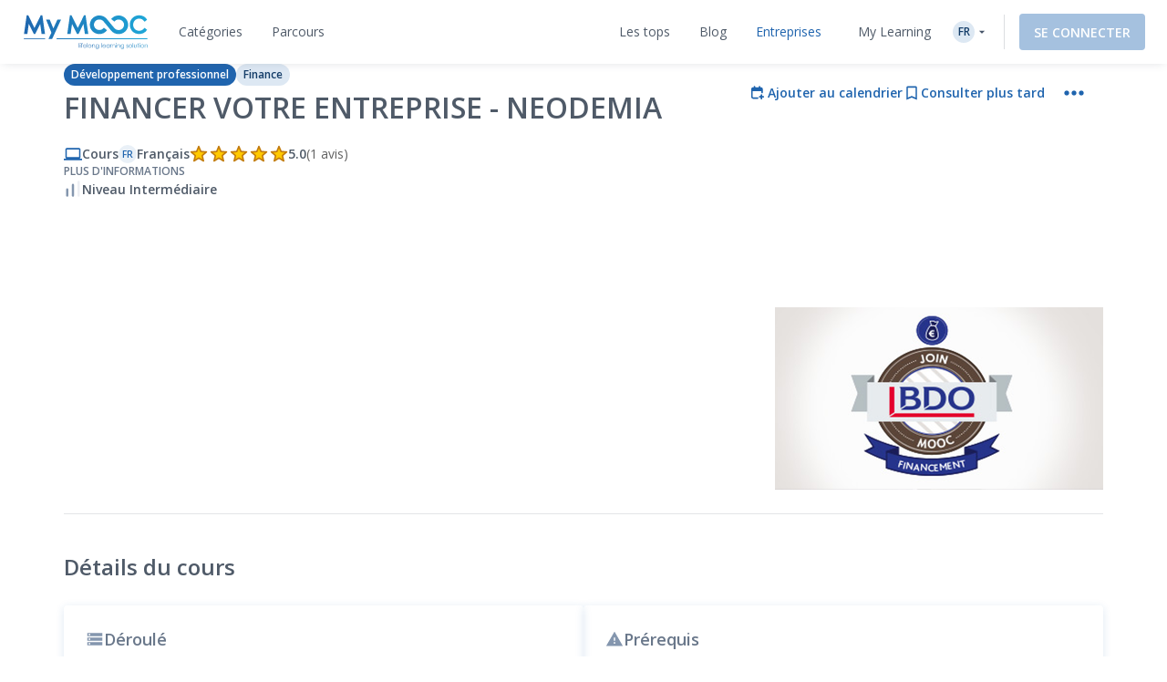

--- FILE ---
content_type: text/html; charset=UTF-8
request_url: https://www.my-mooc.com/fr/mooc/financer-votre-entreprise-neodemia/
body_size: 1815
content:
<!DOCTYPE html>
<html lang="en">
<head>
    <meta charset="utf-8">
    <meta name="viewport" content="width=device-width, initial-scale=1">
    <title></title>
    <style>
        body {
            font-family: "Arial";
        }
    </style>
    <script type="text/javascript">
    window.awsWafCookieDomainList = [];
    window.gokuProps = {
"key":"AQIDAHjcYu/GjX+QlghicBgQ/7bFaQZ+m5FKCMDnO+vTbNg96AHCHUCedYUKt8//DX6rlYylAAAAfjB8BgkqhkiG9w0BBwagbzBtAgEAMGgGCSqGSIb3DQEHATAeBglghkgBZQMEAS4wEQQMkZBHXy/O8yUikO4yAgEQgDtLjmABWj8Xfnfbyk7S7If9ip3C7A/cgO2aCLo5Xm8dJkL/OfJ9xEyZYKWIFyZkrmgDzSB+IyhT0DPOkw==",
          "iv":"D549lwDpbgAAA1u/",
          "context":"i7UQwF/iq+OgqRSsv6KFvCyN/F/keq4Aij4ZoyIBBLG75cHkt0lg6MY4Ia2+4Ujhd1YFm4f2KCDsjr8yiQp5NvKtedpljGTB48MKe3z/2L/PmmHzo0XbWH1nWRoHp00aNfmY0JcSgE3C1S7Q1JTduwvYSCDK56q3pzgJkN2BkTTJ9VvRFufFReH7FYE0llBlrMh0rbQMDb/d0aiiHdWgY0dbOyCav2xiUrMhwCh04glAgKLzKxkHlZeYPyQQ4eQyIR/LLk73kOc7jK3ctRtvSQHiw9PAnEsCIvEY0j6KV92OMbV8UtPpX93+sCx/YP0PG4r2KlOv4WrRVj417CUlWUIAj/PQj7jPwbD6Nje8ZQ=="
};
    </script>
    <script src="https://3ae78cf76f35.7e08e9b0.us-east-2.token.awswaf.com/3ae78cf76f35/2167548f0976/ab183f598216/challenge.js"></script>
</head>
<body>
    <div id="challenge-container"></div>
    <script type="text/javascript">
        AwsWafIntegration.saveReferrer();
        AwsWafIntegration.checkForceRefresh().then((forceRefresh) => {
            if (forceRefresh) {
                AwsWafIntegration.forceRefreshToken().then(() => {
                    window.location.reload(true);
                });
            } else {
                AwsWafIntegration.getToken().then(() => {
                    window.location.reload(true);
                });
            }
        });
    </script>
    <noscript>
        <h1>JavaScript is disabled</h1>
        In order to continue, we need to verify that you're not a robot.
        This requires JavaScript. Enable JavaScript and then reload the page.
    </noscript>
</body>
</html>

--- FILE ---
content_type: text/html; charset=UTF-8
request_url: https://www.my-mooc.com/fr/mooc/financer-votre-entreprise-neodemia/
body_size: 599811
content:
<!DOCTYPE html>
<html lang="fr">


<head>
    <meta charset="UTF-8" />
    <meta name="viewport" content="width=device-width, initial-scale=1.0">
    <meta http-equiv="X-UA-Compatible" content="IE=edge">
    
    <link rel="canonical" href="https://www.my-mooc.com/fr/mooc/financer-votre-entreprise-neodemia-5b210252-a10c-46ae-8bb7-009dd101b39a"/>

    <link rel="alternate" href="https://www.my-mooc.com/pt/mooc/financer-votre-entreprise-neodemia-5b210252-a10c-46ae-8bb7-009dd101b39a" hreflang="pt"/>
<link rel="alternate" href="https://www.my-mooc.com/zh/mooc/financer-votre-entreprise-neodemia-5b210252-a10c-46ae-8bb7-009dd101b39a" hreflang="zh"/>
<link rel="alternate" href="https://www.my-mooc.com/ru/mooc/financer-votre-entreprise-neodemia-5b210252-a10c-46ae-8bb7-009dd101b39a" hreflang="ru"/>
<link rel="alternate" href="https://www.my-mooc.com/fr/mooc/financer-votre-entreprise-neodemia-5b210252-a10c-46ae-8bb7-009dd101b39a" hreflang="fr"/>
<link rel="alternate" href="https://www.my-mooc.com/en/mooc/financer-votre-entreprise-neodemia-5b210252-a10c-46ae-8bb7-009dd101b39a" hreflang="x-default"/>

    <meta name="keywords" content="mooc" />
<meta name="description" content="Ce Mooc s&amp;#39;adresse&amp;nbsp;aux entrepreneurs, cr&amp;eacute;ateurs ou dirigeants de PME, ainsi qu&amp;rsquo;aux profils financiers et comptables,..." />
<meta name="twitter:card" content="summary_large_image" />
<meta name="twitter:image" content="https://cdn.edflex.com/media/uploads/mooc/logo/7191a558d9e1f1be89c4147a3e2936d37174e070.png?width=360&amp;height=200" />
<meta name="theme-color" content="#1F64AE" />
<meta property="og:site_name" content="My Mooc" />
<meta property="og:type" content="article" />
<meta property="og:title" content="Financer votre entreprise - Neodemia" />
<meta property="og:description" content="Ce Mooc s&amp;#39;adresse&amp;nbsp;aux entrepreneurs, cr&amp;eacute;ateurs ou dirigeants de PME, ainsi qu&amp;rsquo;aux profils financiers et comptables,..." />
<meta property="og:image" content="https://cdn.edflex.com/media/uploads/mooc/logo/7191a558d9e1f1be89c4147a3e2936d37174e070.png?width=360&amp;height=200" />
<meta property="og:url" content="https://www.my-mooc.com:443/fr/mooc/financer-votre-entreprise-neodemia/" />

    <title>Financer votre entreprise - Neodemia | My Mooc</title>

    <link rel="shortcut icon" href="https://cdn.my-mooc.com/media/cache/default/website/530245a8657247fc1e78a187d18ed52bf2931f31.png" />
    <link rel="preconnect" href="https://fonts.googleapis.com">
    <link rel="preconnect" href="https://fonts.gstatic.com" crossorigin>
    <link href="https://fonts.googleapis.com/css2?family=Open+Sans:ital,wght@0,300;0,400;0,600;0,700;1,300;1,400;1,600;1,700&display=swap" rel="stylesheet">

    <link rel="stylesheet" href="/react/normalize.4eb3bbeb317d2e8b.css">
    <link rel="stylesheet" href="/react/reset_acl.2f9c70d69dab091e.css">

            <link rel="stylesheet" href="/build/public_scss.a92091b7.css">

    <link rel="stylesheet" href="/react/app.f68408ffd1b1b548.css">
    <style id="jss-server-style-MyMoocApp-EdflexUI" class="jss-server-side">.MyMoocApp-EdflexUI-MuiTooltip-popper{z-index:1500;pointer-events:none;}.MyMoocApp-EdflexUI-MuiTooltip-popperInteractive{pointer-events:auto;}.MyMoocApp-EdflexUI-MuiTooltip-popperArrow[x-placement*="bottom"] .MyMoocApp-EdflexUI-MuiTooltip-arrow{top:0;left:0;margin-top:-0.71em;margin-left:4px;margin-right:4px;}.MyMoocApp-EdflexUI-MuiTooltip-popperArrow[x-placement*="top"] .MyMoocApp-EdflexUI-MuiTooltip-arrow{left:0;bottom:0;margin-left:4px;margin-right:4px;margin-bottom:-0.71em;}.MyMoocApp-EdflexUI-MuiTooltip-popperArrow[x-placement*="right"] .MyMoocApp-EdflexUI-MuiTooltip-arrow{left:0;width:0.71em;height:1em;margin-top:4px;margin-left:-0.71em;margin-bottom:4px;}.MyMoocApp-EdflexUI-MuiTooltip-popperArrow[x-placement*="left"] .MyMoocApp-EdflexUI-MuiTooltip-arrow{right:0;width:0.71em;height:1em;margin-top:4px;margin-right:-0.71em;margin-bottom:4px;}.MyMoocApp-EdflexUI-MuiTooltip-popperArrow[x-placement*="left"] .MyMoocApp-EdflexUI-MuiTooltip-arrow::before{transform-origin:0 0;}.MyMoocApp-EdflexUI-MuiTooltip-popperArrow[x-placement*="right"] .MyMoocApp-EdflexUI-MuiTooltip-arrow::before{transform-origin:100% 100%;}.MyMoocApp-EdflexUI-MuiTooltip-popperArrow[x-placement*="top"] .MyMoocApp-EdflexUI-MuiTooltip-arrow::before{transform-origin:100% 0;}.MyMoocApp-EdflexUI-MuiTooltip-popperArrow[x-placement*="bottom"] .MyMoocApp-EdflexUI-MuiTooltip-arrow::before{transform-origin:0 100%;}.MyMoocApp-EdflexUI-MuiTooltip-tooltip{color:#fff;padding:4px 8px;font-size:0.625rem;max-width:300px;word-wrap:break-word;font-family:"Open Sans",sans-serif;font-weight:500;line-height:1.4em;border-radius:4px;background-color:rgba(97, 97, 97, 0.9);}.MyMoocApp-EdflexUI-MuiTooltip-tooltipArrow{margin:0;position:relative;}.MyMoocApp-EdflexUI-MuiTooltip-arrow{color:rgba(97, 97, 97, 0.9);width:1em;height:0.71em;overflow:hidden;position:absolute;box-sizing:border-box;}.MyMoocApp-EdflexUI-MuiTooltip-arrow::before{width:100%;height:100%;margin:auto;content:"";display:block;transform:rotate(45deg);background-color:currentColor;}.MyMoocApp-EdflexUI-MuiTooltip-touch{padding:8px 16px;font-size:0.875rem;font-weight:400;line-height:1.14286em;}.MyMoocApp-EdflexUI-MuiTooltip-tooltipPlacementLeft{margin:0 24px;transform-origin:right center;}@media(min-width:768px){.MyMoocApp-EdflexUI-MuiTooltip-tooltipPlacementLeft{margin:0 14px;}}.MyMoocApp-EdflexUI-MuiTooltip-tooltipPlacementRight{margin:0 24px;transform-origin:left center;}@media(min-width:768px){.MyMoocApp-EdflexUI-MuiTooltip-tooltipPlacementRight{margin:0 14px;}}.MyMoocApp-EdflexUI-MuiTooltip-tooltipPlacementTop{margin:14px 0;transform-origin:center bottom;}@media(min-width:768px){.MyMoocApp-EdflexUI-MuiTooltip-tooltipPlacementTop{margin:14px 0;}}.MyMoocApp-EdflexUI-MuiTooltip-tooltipPlacementBottom{margin:24px 0;transform-origin:center top;}@media(min-width:768px){.MyMoocApp-EdflexUI-MuiTooltip-tooltipPlacementBottom{margin:14px 0;}}.MyMoocApp-EdflexUI-MuiFormControl-root{border:0;margin:0;display:inline-flex;padding:0;position:relative;min-width:0;flex-direction:column;vertical-align:top;}.MyMoocApp-EdflexUI-MuiFormControl-marginNormal{margin-top:16px;margin-bottom:8px;}.MyMoocApp-EdflexUI-MuiFormControl-marginDense{margin-top:8px;margin-bottom:4px;}.MyMoocApp-EdflexUI-MuiFormControl-fullWidth{width:100%;}.MyMoocApp-EdflexUI-MuiSvgIcon-root{fill:currentColor;width:1em;height:1em;display:inline-block;font-size:1.5rem;transition:fill 200ms cubic-bezier(0.4, 0, 0.2, 1)0ms;flex-shrink:0;user-select:none;}.MyMoocApp-EdflexUI-MuiSvgIcon-colorPrimary{color:#1F64AE;}.MyMoocApp-EdflexUI-MuiSvgIcon-colorSecondary{color:#19A8D9;}.MyMoocApp-EdflexUI-MuiSvgIcon-colorAction{color:rgba(0, 0, 0, 0.54);}.MyMoocApp-EdflexUI-MuiSvgIcon-colorError{color:#f44336;}.MyMoocApp-EdflexUI-MuiSvgIcon-colorDisabled{color:rgba(0, 0, 0, 0.26);}.MyMoocApp-EdflexUI-MuiSvgIcon-fontSizeInherit{font-size:inherit;}.MyMoocApp-EdflexUI-MuiSvgIcon-fontSizeSmall{font-size:1.25rem;}.MyMoocApp-EdflexUI-MuiSvgIcon-fontSizeLarge{font-size:2.1875rem;}@keyframes mui-auto-fill{}@keyframes mui-auto-fill-cancel{}.MyMoocApp-EdflexUI-MuiInputBase-root{color:#4F5A68;cursor:text;display:inline-flex;position:relative;font-size:1rem;box-sizing:border-box;align-items:center;font-family:"Open Sans",sans-serif;font-weight:400;line-height:1.1876em;}.MyMoocApp-EdflexUI-MuiInputBase-root.Mui-disabled{color:rgba(0, 0, 0, 0.38);cursor:default;}.MyMoocApp-EdflexUI-MuiInputBase-multiline{padding:6px 0 7px;}.MyMoocApp-EdflexUI-MuiInputBase-multiline.MyMoocApp-EdflexUI-MuiInputBase-marginDense{padding-top:3px;}.MyMoocApp-EdflexUI-MuiInputBase-fullWidth{width:100%;}.MyMoocApp-EdflexUI-MuiInputBase-input{font:inherit;color:currentColor;width:100%;border:0;height:1.1876em;margin:0;display:block;padding:6px 0 7px;min-width:0;background:none;box-sizing:content-box;animation-name:mui-auto-fill-cancel;letter-spacing:inherit;animation-duration:10ms;-webkit-tap-highlight-color:transparent;}.MyMoocApp-EdflexUI-MuiInputBase-input::-webkit-input-placeholder{color:currentColor;opacity:0.42;transition:opacity 200ms cubic-bezier(0.4, 0, 0.2, 1)0ms;}.MyMoocApp-EdflexUI-MuiInputBase-input::-moz-placeholder{color:currentColor;opacity:0.42;transition:opacity 200ms cubic-bezier(0.4, 0, 0.2, 1)0ms;}.MyMoocApp-EdflexUI-MuiInputBase-input:-ms-input-placeholder{color:currentColor;opacity:0.42;transition:opacity 200ms cubic-bezier(0.4, 0, 0.2, 1)0ms;}.MyMoocApp-EdflexUI-MuiInputBase-input::-ms-input-placeholder{color:currentColor;opacity:0.42;transition:opacity 200ms cubic-bezier(0.4, 0, 0.2, 1)0ms;}.MyMoocApp-EdflexUI-MuiInputBase-input:focus{outline:0;}.MyMoocApp-EdflexUI-MuiInputBase-input:invalid{box-shadow:none;}.MyMoocApp-EdflexUI-MuiInputBase-input::-webkit-search-decoration{-webkit-appearance:none;}.MyMoocApp-EdflexUI-MuiInputBase-input.Mui-disabled{opacity:1;}.MyMoocApp-EdflexUI-MuiInputBase-input:-webkit-autofill{animation-name:mui-auto-fill;animation-duration:5000s;}label[data-shrink=false] + .MyMoocApp-EdflexUI-MuiInputBase-formControl .MyMoocApp-EdflexUI-MuiInputBase-input::-webkit-input-placeholder{opacity:0 !important;}label[data-shrink=false] + .MyMoocApp-EdflexUI-MuiInputBase-formControl .MyMoocApp-EdflexUI-MuiInputBase-input::-moz-placeholder{opacity:0 !important;}label[data-shrink=false] + .MyMoocApp-EdflexUI-MuiInputBase-formControl .MyMoocApp-EdflexUI-MuiInputBase-input:-ms-input-placeholder{opacity:0 !important;}label[data-shrink=false] + .MyMoocApp-EdflexUI-MuiInputBase-formControl .MyMoocApp-EdflexUI-MuiInputBase-input::-ms-input-placeholder{opacity:0 !important;}label[data-shrink=false] + .MyMoocApp-EdflexUI-MuiInputBase-formControl .MyMoocApp-EdflexUI-MuiInputBase-input:focus::-webkit-input-placeholder{opacity:0.42;}label[data-shrink=false] + .MyMoocApp-EdflexUI-MuiInputBase-formControl .MyMoocApp-EdflexUI-MuiInputBase-input:focus::-moz-placeholder{opacity:0.42;}label[data-shrink=false] + .MyMoocApp-EdflexUI-MuiInputBase-formControl .MyMoocApp-EdflexUI-MuiInputBase-input:focus:-ms-input-placeholder{opacity:0.42;}label[data-shrink=false] + .MyMoocApp-EdflexUI-MuiInputBase-formControl .MyMoocApp-EdflexUI-MuiInputBase-input:focus::-ms-input-placeholder{opacity:0.42;}.MyMoocApp-EdflexUI-MuiInputBase-inputMarginDense{padding-top:3px;}.MyMoocApp-EdflexUI-MuiInputBase-inputMultiline{height:auto;resize:none;padding:0;}.MyMoocApp-EdflexUI-MuiInputBase-inputTypeSearch{-moz-appearance:textfield;-webkit-appearance:textfield;}.MyMoocApp-EdflexUI-jss1{top:-5px;left:0;right:0;bottom:0;margin:0;padding:0 8px;overflow:hidden;position:absolute;border-style:solid;border-width:1px;border-radius:inherit;pointer-events:none;}.MyMoocApp-EdflexUI-jss2{padding:0;text-align:left;transition:width 150ms cubic-bezier(0.0, 0, 0.2, 1)0ms;line-height:11px;}.MyMoocApp-EdflexUI-jss3{width:auto;height:11px;display:block;padding:0;font-size:0.75em;max-width:0.01px;text-align:left;transition:max-width 50ms cubic-bezier(0.0, 0, 0.2, 1)0ms;visibility:hidden;}.MyMoocApp-EdflexUI-jss3>span{display:inline-block;padding-left:5px;padding-right:5px;}.MyMoocApp-EdflexUI-jss4{max-width:1000px;transition:max-width 100ms cubic-bezier(0.0, 0, 0.2, 1)50ms;}.MyMoocApp-EdflexUI-MuiOutlinedInput-root{position:relative;border-radius:4px;}.MyMoocApp-EdflexUI-MuiOutlinedInput-root:hover .MyMoocApp-EdflexUI-MuiOutlinedInput-notchedOutline{border-color:#4F5A68;}@media(hover:none){.MyMoocApp-EdflexUI-MuiOutlinedInput-root:hover .MyMoocApp-EdflexUI-MuiOutlinedInput-notchedOutline{border-color:rgba(0, 0, 0, 0.23);}}.MyMoocApp-EdflexUI-MuiOutlinedInput-root.Mui-focused .MyMoocApp-EdflexUI-MuiOutlinedInput-notchedOutline{border-color:#1F64AE;border-width:2px;}.MyMoocApp-EdflexUI-MuiOutlinedInput-root.Mui-error .MyMoocApp-EdflexUI-MuiOutlinedInput-notchedOutline{border-color:#f44336;}.MyMoocApp-EdflexUI-MuiOutlinedInput-root.Mui-disabled .MyMoocApp-EdflexUI-MuiOutlinedInput-notchedOutline{border-color:rgba(0, 0, 0, 0.26);}.MyMoocApp-EdflexUI-MuiOutlinedInput-colorSecondary.Mui-focused .MyMoocApp-EdflexUI-MuiOutlinedInput-notchedOutline{border-color:#19A8D9;}.MyMoocApp-EdflexUI-MuiOutlinedInput-adornedStart{padding-left:14px;}.MyMoocApp-EdflexUI-MuiOutlinedInput-adornedEnd{padding-right:14px;}.MyMoocApp-EdflexUI-MuiOutlinedInput-multiline{padding:18.5px 14px;}.MyMoocApp-EdflexUI-MuiOutlinedInput-multiline.MyMoocApp-EdflexUI-MuiOutlinedInput-marginDense{padding-top:10.5px;padding-bottom:10.5px;}.MyMoocApp-EdflexUI-MuiOutlinedInput-notchedOutline{border-color:rgba(0, 0, 0, 0.23);}.MyMoocApp-EdflexUI-MuiOutlinedInput-input{padding:18.5px 14px;}.MyMoocApp-EdflexUI-MuiOutlinedInput-input:-webkit-autofill{border-radius:inherit;}.MyMoocApp-EdflexUI-MuiOutlinedInput-inputMarginDense{padding-top:10.5px;padding-bottom:10.5px;}.MyMoocApp-EdflexUI-MuiOutlinedInput-inputMultiline{padding:0;}.MyMoocApp-EdflexUI-MuiOutlinedInput-inputAdornedStart{padding-left:0;}.MyMoocApp-EdflexUI-MuiOutlinedInput-inputAdornedEnd{padding-right:0;}</style>
<style data-emotion="mymoocapp-edflexui-global 1dpe4ol">.display-100{line-height:1.5;font-size:6px;font-weight:400;}.display-200{line-height:1.5;font-size:8px;font-weight:400;}.display-300{line-height:1.5;font-size:10px;font-weight:400;}.display-400{line-height:1.5;font-size:12px;font-weight:400;}.display-500{line-height:1.5;font-size:14px;font-weight:400;}.display-600{line-height:1.5;font-size:16px;font-weight:400;}.display-700{line-height:1.5;font-size:18px;font-weight:400;}.display-800{line-height:1.5;font-size:24px;font-weight:400;}.display-900{line-height:1.5;font-size:32px;font-weight:400;}.editorial-body-big-paragraph{line-height:1.5;font-size:18px;}@media (max-width:991.95px){.editorial-body-big-paragraph{font-size:16px;}}@media (max-width:767.95px){.editorial-body-big-paragraph{font-size:16px;}}@media (min-width:1200px){.editorial-body-big-paragraph{font-size:18px;}}.editorial-body-big-subTitle{line-height:1.5;font-size:24px;}@media (max-width:991.95px){.editorial-body-big-subTitle{font-size:18px;}}@media (max-width:767.95px){.editorial-body-big-subTitle{font-size:18px;}}@media (min-width:1200px){.editorial-body-big-subTitle{font-size:24px;}}.editorial-body-big-title{line-height:1.5;font-size:32px;}@media (max-width:991.95px){.editorial-body-big-title{font-size:24px;}}@media (max-width:767.95px){.editorial-body-big-title{font-size:24px;}}@media (min-width:1200px){.editorial-body-big-title{font-size:32px;}}.editorial-body-middle-paragraph{line-height:1.5;font-size:16px;}@media (max-width:991.95px){.editorial-body-middle-paragraph{font-size:14px;}}@media (max-width:767.95px){.editorial-body-middle-paragraph{font-size:14px;}}@media (min-width:1200px){.editorial-body-middle-paragraph{font-size:16px;}}.editorial-body-middle-subTitle{line-height:1.5;font-size:18px;}@media (max-width:991.95px){.editorial-body-middle-subTitle{font-size:16px;}}@media (max-width:767.95px){.editorial-body-middle-subTitle{font-size:16px;}}@media (min-width:1200px){.editorial-body-middle-subTitle{font-size:18px;}}.editorial-body-middle-title{line-height:1.5;font-size:24px;}@media (max-width:991.95px){.editorial-body-middle-title{font-size:18px;}}@media (max-width:767.95px){.editorial-body-middle-title{font-size:18px;}}@media (min-width:1200px){.editorial-body-middle-title{font-size:24px;}}.editorial-body-little-paragraph{line-height:1.5;font-size:14px;}@media (max-width:991.95px){.editorial-body-little-paragraph{font-size:12px;}}@media (max-width:767.95px){.editorial-body-little-paragraph{font-size:12px;}}@media (min-width:1200px){.editorial-body-little-paragraph{font-size:14px;}}.editorial-body-little-subTitle{line-height:1.5;font-size:16px;}@media (max-width:991.95px){.editorial-body-little-subTitle{font-size:14px;}}@media (max-width:767.95px){.editorial-body-little-subTitle{font-size:14px;}}@media (min-width:1200px){.editorial-body-little-subTitle{font-size:16px;}}.editorial-body-little-title{line-height:1.5;font-size:18px;}@media (max-width:991.95px){.editorial-body-little-title{font-size:16px;}}@media (max-width:767.95px){.editorial-body-little-title{font-size:16px;}}@media (min-width:1200px){.editorial-body-little-title{font-size:18px;}}.editorial-head-big-paragraph{line-height:1.5;font-size:40px;}@media (max-width:991.95px){.editorial-head-big-paragraph{font-size:32px;}}@media (max-width:767.95px){.editorial-head-big-paragraph{font-size:32px;}}@media (min-width:1200px){.editorial-head-big-paragraph{font-size:40px;}}.editorial-head-big-subTitle{line-height:1.5;font-size:48px;}@media (max-width:991.95px){.editorial-head-big-subTitle{font-size:40px;}}@media (max-width:767.95px){.editorial-head-big-subTitle{font-size:40px;}}@media (min-width:1200px){.editorial-head-big-subTitle{font-size:48px;}}.editorial-head-big-title{line-height:1.5;font-size:64px;}@media (max-width:991.95px){.editorial-head-big-title{font-size:48px;}}@media (max-width:767.95px){.editorial-head-big-title{font-size:48px;}}@media (min-width:1200px){.editorial-head-big-title{font-size:64px;}}.editorial-head-middle-paragraph{line-height:1.5;font-size:32px;}@media (max-width:991.95px){.editorial-head-middle-paragraph{font-size:24px;}}@media (max-width:767.95px){.editorial-head-middle-paragraph{font-size:24px;}}@media (min-width:1200px){.editorial-head-middle-paragraph{font-size:32px;}}.editorial-head-middle-subTitle{line-height:1.5;font-size:40px;}@media (max-width:991.95px){.editorial-head-middle-subTitle{font-size:32px;}}@media (max-width:767.95px){.editorial-head-middle-subTitle{font-size:32px;}}@media (min-width:1200px){.editorial-head-middle-subTitle{font-size:40px;}}.editorial-head-middle-title{line-height:1.5;font-size:48px;}@media (max-width:991.95px){.editorial-head-middle-title{font-size:40px;}}@media (max-width:767.95px){.editorial-head-middle-title{font-size:40px;}}@media (min-width:1200px){.editorial-head-middle-title{font-size:48px;}}.editorial-head-little-paragraph{line-height:1.5;font-size:24px;}@media (max-width:991.95px){.editorial-head-little-paragraph{font-size:18px;}}@media (max-width:767.95px){.editorial-head-little-paragraph{font-size:18px;}}@media (min-width:1200px){.editorial-head-little-paragraph{font-size:24px;}}.editorial-head-little-subTitle{line-height:1.5;font-size:32px;}@media (max-width:991.95px){.editorial-head-little-subTitle{font-size:24px;}}@media (max-width:767.95px){.editorial-head-little-subTitle{font-size:24px;}}@media (min-width:1200px){.editorial-head-little-subTitle{font-size:32px;}}.editorial-head-little-title{line-height:1.5;font-size:40px;}@media (max-width:991.95px){.editorial-head-little-title{font-size:32px;}}@media (max-width:767.95px){.editorial-head-little-title{font-size:32px;}}@media (min-width:1200px){.editorial-head-little-title{font-size:40px;}}.regular{font-weight:400;}.bold{font-weight:600;}.underline{-webkit-text-decoration:underline;text-decoration:underline;}.italic{font-style:italic;}.uppercase{text-transform:uppercase;}:root{--ds-colors--absolute-black:#000000;--ds-colors--absolute-white:#FFFFFF;--ds-colors--brand-primary-100:#F4F7FB;--ds-colors--brand-primary-200:#DDE8F3;--ds-colors--brand-primary-300:#C7D8EB;--ds-colors--brand-primary-500:#1F64AE;--ds-colors--brand-primary-700:#19508B;--ds-colors--brand-primary-900:#133C68;--ds-colors--utilities-gray-100:#F9FAFB;--ds-colors--utilities-gray-200:#EDEFF3;--ds-colors--utilities-gray-300:#E0E5EB;--ds-colors--utilities-gray-500:#8496AE;--ds-colors--utilities-gray-700:#69778A;--ds-colors--utilities-gray-900:#4F5A68;--ds-colors--utilities-success-100:#F6FCFA;--ds-colors--utilities-success-200:#E5F5F1;--ds-colors--utilities-success-300:#D4EEE8;--ds-colors--utilities-success-500:#51B9A2;--ds-colors--utilities-success-700:#419482;--ds-colors--utilities-success-900:#316F61;--ds-colors--utilities-danger-100:#FFF6F5;--ds-colors--utilities-danger-200:#FDE3E1;--ds-colors--utilities-danger-300:#FCD0CD;--ds-colors--utilities-danger-500:#F44336;--ds-colors--utilities-danger-700:#C3362B;--ds-colors--utilities-danger-900:#922820;--ds-colors--utilities-warning-100:#FEFAF3;--ds-colors--utilities-warning-200:#FDF0DB;--ds-colors--utilities-warning-300:#FCE6C3;--ds-colors--utilities-warning-500:#F29B11;--ds-colors--utilities-warning-700:#C27C0E;--ds-colors--utilities-warning-900:#915D0A;--ds-colors--utilities-info-100:#F5FAFB;--ds-colors--utilities-info-200:#E0F0F4;--ds-colors--utilities-info-300:#CCE6EC;--ds-colors--utilities-info-500:#339CB4;--ds-colors--utilities-info-700:#297D90;--ds-colors--utilities-info-900:#1F5E6C;--ds-colors--utilities-accent-100:#FFFCF2;--ds-colors--utilities-accent-200:#FFF7D9;--ds-colors--utilities-accent-300:#FFF2BF;--ds-colors--utilities-accent-500:#FFC900;--ds-colors--utilities-accent-700:#CCA100;--ds-colors--utilities-accent-900:#71550C;--ds-colors--content-course-100:#F4FBFD;--ds-colors--content-course-200:#DDF2F9;--ds-colors--content-course-300:#C6E9F6;--ds-colors--content-course-500:#1DA8D9;--ds-colors--content-course-700:#1786AE;--ds-colors--content-course-900:#116582;--ds-colors--content-article-100:#F3F9F9;--ds-colors--content-article-200:#DAEEEE;--ds-colors--content-article-300:#C1E2E3;--ds-colors--content-article-500:#098C8F;--ds-colors--content-article-700:#077072;--ds-colors--content-article-900:#055456;--ds-colors--content-video-100:#FAF8FB;--ds-colors--content-video-200:#F0E8F1;--ds-colors--content-video-300:#E7DAE8;--ds-colors--content-video-500:#9E69A4;--ds-colors--content-video-700:#7E5483;--ds-colors--content-video-900:#5F3F62;--ds-colors--content-podcast-100:#FFF7F2;--ds-colors--content-podcast-200:#FFE8D9;--ds-colors--content-podcast-300:#FFD9BF;--ds-colors--content-podcast-500:#FF6600;--ds-colors--content-podcast-700:#CC5200;--ds-colors--content-podcast-900:#993D00;--ds-colors--content-quiz-100:#FEF9F7;--ds-colors--content-quiz-200:#FCEBE7;--ds-colors--content-quiz-300:#FADED7;--ds-colors--content-quiz-500:#EA7C60;--ds-colors--content-quiz-700:#BB634D;--ds-colors--content-quiz-900:#8C4A3A;--ds-colors--content-book-100:#F7FCF9;--ds-colors--content-book-200:#E7F6ED;--ds-colors--content-book-300:#D6EFE1;--ds-colors--content-book-500:#5CC089;--ds-colors--content-book-700:#4A9A6E;--ds-colors--content-book-900:#377352;--ds-colors--content-mentor-100:#FDF7FA;--ds-colors--content-mentor-200:#FAE7EF;--ds-colors--content-mentor-300:#F7D8E5;--ds-colors--content-mentor-500:#DE6296;--ds-colors--content-mentor-700:#B24E78;--ds-colors--content-mentor-900:#853B5A;--ds-colors--content-top-voice-100:#FCF5F6;--ds-colors--content-top-voice-200:#F5E0E4;--ds-colors--content-top-voice-300:#EECBD2;--ds-colors--content-top-voice-500:#BA3049;--ds-colors--content-top-voice-700:#95263A;--ds-colors--content-top-voice-900:#701D2C;--ds-colors--content-interactive-100:#F7F8FE;--ds-colors--content-interactive-200:#E7E9FB;--ds-colors--content-interactive-300:#D7DAF8;--ds-colors--content-interactive-500:#5E6CE4;--ds-colors--content-interactive-700:#4B56B6;--ds-colors--content-interactive-900:#384189;--ds-colors--content-assessment-100:#FCF6FC;--ds-colors--content-assessment-200:#F6E3F6;--ds-colors--content-assessment-300:#F0D1F1;--ds-colors--content-assessment-500:#C346C6;--ds-colors--content-assessment-700:#9C389E;--ds-colors--content-assessment-900:#752A77;--ds-colors--content-certificate-100:#F8FAF5;--ds-colors--content-certificate-200:#EBF0E0;--ds-colors--content-certificate-300:#DDE6CB;--ds-colors--content-certificate-500:#789A2E;--ds-colors--content-certificate-700:#607B25;--ds-colors--content-certificate-900:#485C1C;--ds-colors--content-program-100:#F4F7FB;--ds-colors--content-program-200:#DDE8F3;--ds-colors--content-program-300:#C7D8EB;--ds-colors--content-program-500:#1F64AE;--ds-colors--content-program-700:#19508B;--ds-colors--content-program-900:#133C68;--ds-colors--content-lab-100:#FAF6F2;--ds-colors--content-lab-200:#EFE3D9;--ds-colors--content-lab-300:#E4D1BF;--ds-colors--content-lab-500:#924600;--ds-colors--content-lab-700:#753800;--ds-colors--content-lab-900:#582A00;--ds-colors--content-roleplay-100:#F7F7FF;--ds-colors--content-roleplay-200:#DDDEFF;--ds-colors--content-roleplay-300:#A9ACFF;--ds-colors--content-roleplay-500:#0F18FF;--ds-colors--content-roleplay-700:#171B8E;--ds-colors--content-roleplay-900:#1B1D56;--ds-ai-gradient:linear-gradient(
    90deg,
    #3b95d6 0%,
    #3c74d7 48.44%,
    #725ad4 100%
  );--ds-ai-gradient-inverted:linear-gradient(
    -90deg,
    #3b95d6 0%,
    #3c74d7 48.44%,
    #725ad4 100%
  );--ds-ai-gradient-flat:linear-gradient(
    180deg,
    #3b95d6 0%,
    #3c74d7 48.44%,
    #725ad4 100%
  );}.sr-only,.visuallyhidden{border:0;clip:rect(0 0 0 0);-webkit-clip-path:inset(50%);clip-path:inset(50%);height:1px;margin:-1px;overflow:hidden;padding:0;position:absolute;top:20px;width:1px;white-space:nowrap;}.sr-only.focusable:active,.visuallyhidden.focusable:active,.sr-only.focusable:focus,.visuallyhidden.focusable:focus{clip:auto;-webkit-clip-path:none;clip-path:none;height:auto;margin:0;overflow:visible;position:static;width:auto;white-space:inherit;}.wysiwyg-content h1,.wysiwyg-content h2,.wysiwyg-content h3,.wysiwyg-content h4{margin-top:16px;margin-bottom:8px;}.wysiwyg-content h4{font-weight:600;}.wysiwyg-content:not([dir='rtl']) *{text-align:left;}.wysiwyg-content p{font-weight:400;display:block;}.wysiwyg-content p +p{margin-top:8px;}.wysiwyg-content strong{font-weight:600;}.wysiwyg-content i,.wysiwyg-content em{font-style:italic;}.wysiwyg-content a{color:#1F64AE;-webkit-text-decoration:underline;text-decoration:underline;font-weight:600;-webkit-transition:'color,text-decoration .2s ease-out';transition:'color,text-decoration .2s ease-out';}.wysiwyg-content a:hover,.wysiwyg-content a:active{-webkit-text-decoration:none;text-decoration:none;}.wysiwyg-content ol,.wysiwyg-content ul{display:block;margin-top:8px;}.wysiwyg-content ul{list-style-type:disc;list-style-position:inside;line-height:1.5;}.wysiwyg-content ul +*{margin-top:8px;}.wysiwyg-content ol{list-style-type:decimal;list-style-position:inside;line-height:1.5;}.wysiwyg-content ol +*{margin-top:8px;}.wysiwyg-content ul ul,.wysiwyg-content ol ul{list-style-type:circle;list-style-position:inside;margin-left:15;}.wysiwyg-content ol ol,.wysiwyg-content ul ol{list-style-type:lower-latin;list-style-position:inside;margin-left:16px;}</style><style data-emotion="mymoocapp-edflexui n090uq 12reffz 126yi4b 4tgngj 1blrdtj-container 1dlx6en-root 1na3u1z-icon 18bkjzr-label 1r1662t-button-root 1f90t04-root bi7feb-label en8k6q-root 1q1wiwu-label cpaukb 1aa2bek dew8e7-textFieldRoot 1nnknkg-inputBase 1dw5y7j-inputBaseWithStartAdornment o8py6r-input 1sobmit-root">.mymoocapp-edflexui-n090uq{-webkit-tap-highlight-color:transparent;-moz-appearance:none;-webkit-appearance:none;background:none;border:0;border-radius:0;box-shadow:none;margin:0;padding:0;font:inherit;text-align:inherit;cursor:pointer;-webkit-user-select:none;-moz-user-select:none;-ms-user-select:none;user-select:none;vertical-align:inherit;display:-webkit-box;display:-webkit-flex;display:-ms-flexbox;display:flex;-webkit-align-items:center;-webkit-box-align:center;-ms-flex-align:center;align-items:center;gap:4px;}.mymoocapp-edflexui-n090uq>svg{font-size:16;}.mymoocapp-edflexui-12reffz{border:0;clip:rect(0 0 0 0);-webkit-clip-path:inset(50%);clip-path:inset(50%);height:1px;margin:-1px;overflow:hidden;padding:0;position:absolute;top:20px;width:1px;white-space:nowrap;}.mymoocapp-edflexui-126yi4b{display:-webkit-box;display:-webkit-flex;display:-ms-flexbox;display:flex;-webkit-flex-direction:row;-ms-flex-direction:row;flex-direction:row;-webkit-align-items:center;-webkit-box-align:center;-ms-flex-align:center;align-items:center;-webkit-box-pack:center;-ms-flex-pack:center;-webkit-justify-content:center;justify-content:center;height:24px;width:24px;background-color:rgb(221, 232, 243);border-radius:14px;-webkit-flex-shrink:0;-ms-flex-negative:0;flex-shrink:0;}.mymoocapp-edflexui-126yi4b .language{color:rgb(19, 60, 104);}.mymoocapp-edflexui-4tgngj{background:none;color:inherit;border:none;padding:0;font:inherit;outline:inherit;line-height:1.5;font-weight:600;font-size:16px;background:#1F64AE;color:#FFFFFF;display:-webkit-inline-box;display:-webkit-inline-flex;display:-ms-inline-flexbox;display:inline-flex;-webkit-align-items:center;-webkit-box-align:center;-ms-flex-align:center;align-items:center;-webkit-box-pack:center;-ms-flex-pack:center;-webkit-justify-content:center;justify-content:center;white-space:nowrap;border-radius:4px;-webkit-align-content:center;-ms-flex-line-pack:center;align-content:center;padding:12px 16px;text-transform:inherit;width:auto;gap:8px;-webkit-text-decoration:none;text-decoration:none;}.mymoocapp-edflexui-4tgngj,.mymoocapp-edflexui-4tgngj *{-webkit-transition:all 200ms ease-out;transition:all 200ms ease-out;}.mymoocapp-edflexui-4tgngj svg{font-size:20px;width:20px;height:20px;}.mymoocapp-edflexui-4tgngj.small svg{font-size:16px;width:16px;height:16px;}.mymoocapp-edflexui-4tgngj.large svg{font-size:24px;width:24px;height:24px;}.mymoocapp-edflexui-4tgngj.small{line-height:1.5;font-weight:600;font-size:14px;padding:10px 16px;height:40px;}.mymoocapp-edflexui-4tgngj.large{line-height:1.5;font-weight:600;font-size:18px;padding:16px;height:56px;}.mymoocapp-edflexui-4tgngj.uppercase{text-transform:uppercase;}.mymoocapp-edflexui-4tgngj.full-width{width:100%;}.mymoocapp-edflexui-4tgngj.height-auto{white-space:initial;height:auto;}.mymoocapp-edflexui-4tgngj.mymoocapp-edflexui-4tgngj.mymoocapp-edflexui-4tgngj.mymoocapp-edflexui-4tgngj:disabled{cursor:not-allowed;background-color:rgb(165, 193, 223);color:#FFFFFF;}.mymoocapp-edflexui-4tgngj.mymoocapp-edflexui-4tgngj.mymoocapp-edflexui-4tgngj.mymoocapp-edflexui-4tgngj:disabled.secondary,.mymoocapp-edflexui-4tgngj.mymoocapp-edflexui-4tgngj.mymoocapp-edflexui-4tgngj.mymoocapp-edflexui-4tgngj:disabled.tertiary{background-color:#FFFFFF;color:rgb(255, 255, 255);}.mymoocapp-edflexui-4tgngj.mymoocapp-edflexui-4tgngj.mymoocapp-edflexui-4tgngj.mymoocapp-edflexui-4tgngj:disabled .notification-container{background-color:rgb(185, 227, 218);}.mymoocapp-edflexui-4tgngj:hover{opacity:1;background-color:rgb(25, 80, 139);color:#FFFFFF;}.mymoocapp-edflexui-4tgngj:hover.secondary,.mymoocapp-edflexui-4tgngj:hover.tertiary{background-color:rgb(29, 95, 165);color:rgb(204, 204, 204);}.mymoocapp-edflexui-4tgngj:focus{background:rgb(28, 90, 157);color:#FFFFFF;}.mymoocapp-edflexui-4tgngj:focus.secondary,.mymoocapp-edflexui-4tgngj:focus.tertiary{background-color:rgb(255, 255, 255);color:rgb(242, 242, 242);}.mymoocapp-edflexui-4tgngj:focus.secondary:not(:disabled),.mymoocapp-edflexui-4tgngj:hover.secondary:not(:disabled){-webkit-filter:drop-shadow(
          0px 2px 10px rgba(31, 100, 174, 0.19999999999999996)
        );filter:drop-shadow(
          0px 2px 10px rgba(31, 100, 174, 0.19999999999999996)
        );}.mymoocapp-edflexui-4tgngj:focus.secondary:not(:disabled).small,.mymoocapp-edflexui-4tgngj:hover.secondary:not(:disabled).small{-webkit-filter:drop-shadow(
            0px 2px 4px rgba(31, 100, 174, 0.19999999999999996)
          );filter:drop-shadow(
            0px 2px 4px rgba(31, 100, 174, 0.19999999999999996)
          );}.mymoocapp-edflexui-4tgngj:focus:hover{background-color:rgb(22, 70, 122);color:#FFFFFF;}.mymoocapp-edflexui-4tgngj:focus:hover.secondary,.mymoocapp-edflexui-4tgngj:focus:hover.tertiary{background-color:rgb(255, 255, 255);}.mymoocapp-edflexui-4tgngj.mymoocapp-edflexui-4tgngj.mymoocapp-edflexui-4tgngj:active{background:rgb(28, 90, 157);color:#FFFFFF;}.mymoocapp-edflexui-4tgngj.mymoocapp-edflexui-4tgngj.mymoocapp-edflexui-4tgngj:active.secondary,.mymoocapp-edflexui-4tgngj.mymoocapp-edflexui-4tgngj.mymoocapp-edflexui-4tgngj:active.tertiary{background-color:rgb(255, 255, 255);color:rgb(242, 242, 242);}.mymoocapp-edflexui-4tgngj.loading{cursor:not-allowed;background:radial-gradient(
        circle,
        rgb(165, 193, 223) 0%,
        rgb(76, 131, 190) 100%
      );}.mymoocapp-edflexui-4tgngj.loading.mymoocapp-edflexui-4tgngj.loading.mymoocapp-edflexui-4tgngj.loading,.mymoocapp-edflexui-4tgngj.loading *{-webkit-background-size:200% 100%;background-size:200% 100%;-webkit-animation:1.2s shine linear infinite;animation:1.2s shine linear infinite;}.mymoocapp-edflexui-4tgngj.loading.secondary,.mymoocapp-edflexui-4tgngj.loading.tertiary{color:rgb(255, 255, 255);background:radial-gradient(
          circle,
          #FFFFFF 0%,
          rgb(230, 230, 230) 100%
        );}.mymoocapp-edflexui-4tgngj.loading .notification-container{background:radial-gradient(
          circle,
          rgb(185, 227, 218) 0%,
          rgb(116, 199, 181) 100%
        );}.mymoocapp-edflexui-4tgngj.secondary{-webkit-filter:drop-shadow(
        0px 2px 10px rgba(31, 100, 174, 0.19999999999999996)
      );filter:drop-shadow(
        0px 2px 10px rgba(31, 100, 174, 0.19999999999999996)
      );}.mymoocapp-edflexui-4tgngj.secondary.small{-webkit-filter:drop-shadow(
          0px 2px 4px rgba(31, 100, 174, 0.19999999999999996)
        );filter:drop-shadow(
          0px 2px 4px rgba(31, 100, 174, 0.19999999999999996)
        );}.mymoocapp-edflexui-4tgngj .background-color_ai-svg{max-height:20px;}.mymoocapp-edflexui-4tgngj .notification-container{width:20px;height:20px;padding:0;}.mymoocapp-edflexui-4tgngj .notification-container *{line-height:1.5;font-weight:600;font-size:10px;}@-webkit-keyframes shine{to{background-position-x:-200%;}}@keyframes shine{to{background-position-x:-200%;}}.mymoocapp-edflexui-1blrdtj-container{display:-webkit-inline-box;display:-webkit-inline-flex;display:-ms-inline-flexbox;display:inline-flex;}.mymoocapp-edflexui-1dlx6en-root{display:inherit;gap:8px;text-transform:none;-webkit-transition:color,text-decoration .2s ease-out;transition:color,text-decoration .2s ease-out;-webkit-flex-direction:row;-ms-flex-direction:row;flex-direction:row;-webkit-align-items:center;-webkit-box-align:center;-ms-flex-align:center;align-items:center;-webkit-box-pack:center;-ms-flex-pack:center;-webkit-justify-content:center;justify-content:center;vertical-align:inherit;font-size:14px;font-weight:600;line-height:16px;}.mymoocapp-edflexui-1dlx6en-root,.mymoocapp-edflexui-1dlx6en-root:focus{-webkit-text-decoration:none;text-decoration:none;color:#1F64AE;}.mymoocapp-edflexui-1dlx6en-root:hover{-webkit-text-decoration:underline;text-decoration:underline;color:rgb(25, 80, 139);}.mymoocapp-edflexui-1dlx6en-root:active{-webkit-text-decoration:underline;text-decoration:underline;color:rgb(19, 60, 104);}.mymoocapp-edflexui-1na3u1z-icon{display:-webkit-box;display:-webkit-flex;display:-ms-flexbox;display:flex;-webkit-flex-direction:row;-ms-flex-direction:row;flex-direction:row;-webkit-align-items:center;-webkit-box-align:center;-ms-flex-align:center;align-items:center;-webkit-box-pack:center;-ms-flex-pack:center;-webkit-justify-content:center;justify-content:center;font-size:20px;width:20px;height:20px;color:inherit;}.mymoocapp-edflexui-1na3u1z-icon div{display:-webkit-box;display:-webkit-flex;display:-ms-flexbox;display:flex;}.mymoocapp-edflexui-1na3u1z-icon img{max-width:100%;max-height:100%;}.mymoocapp-edflexui-1na3u1z-icon svg{color:inherit;width:100%;height:100%;vertical-align:initial;}.mymoocapp-edflexui-18bkjzr-label{display:-webkit-box;display:-webkit-flex;display:-ms-flexbox;display:flex;}.mymoocapp-edflexui-18bkjzr-label,.mymoocapp-edflexui-18bkjzr-label:hover,.mymoocapp-edflexui-18bkjzr-label:active{font-size:inherit;font-weight:inherit;line-height:inherit;color:inherit;-webkit-text-decoration:inherit;text-decoration:inherit;}.mymoocapp-edflexui-1r1662t-button-root{position:relative;-webkit-tap-highlight-color:transparent;background:transparent;border:0;margin:0;border-radius:0;padding:0;cursor:pointer;-webkit-user-select:none;-moz-user-select:none;-ms-user-select:none;user-select:none;vertical-align:inherit;-moz-appearance:none;-webkit-appearance:none;display:inherit;gap:8px;text-transform:none;-webkit-transition:color,text-decoration .2s ease-out;transition:color,text-decoration .2s ease-out;-webkit-flex-direction:row;-ms-flex-direction:row;flex-direction:row;-webkit-align-items:center;-webkit-box-align:center;-ms-flex-align:center;align-items:center;-webkit-box-pack:center;-ms-flex-pack:center;-webkit-justify-content:center;justify-content:center;vertical-align:inherit;font-size:14px;font-weight:600;line-height:16px;}.mymoocapp-edflexui-1r1662t-button-root::-moz-focus-inner{border-style:none;}.mymoocapp-edflexui-1r1662t-button-root,.mymoocapp-edflexui-1r1662t-button-root:focus{-webkit-text-decoration:none;text-decoration:none;color:#1F64AE;}.mymoocapp-edflexui-1r1662t-button-root:hover{-webkit-text-decoration:underline;text-decoration:underline;color:rgb(25, 80, 139);}.mymoocapp-edflexui-1r1662t-button-root:active{-webkit-text-decoration:underline;text-decoration:underline;color:rgb(19, 60, 104);}.mymoocapp-edflexui-1f90t04-root{max-width:100%;display:-webkit-inline-box;display:-webkit-inline-flex;display:-ms-inline-flexbox;display:inline-flex;-webkit-flex-direction:row;-ms-flex-direction:row;flex-direction:row;gap:4px;-webkit-align-items:center;-webkit-box-align:center;-ms-flex-align:center;align-items:center;-webkit-box-pack:center;-ms-flex-pack:center;-webkit-justify-content:center;justify-content:center;vertical-align:middle;height:24px;border-radius:12px;padding:0px 8px;font-weight:600;line-height:24px;text-transform:none;-webkit-flex-shrink:0;-ms-flex-negative:0;flex-shrink:0;background:#1F64AE;color:#FFFFFF;}.mymoocapp-edflexui-bi7feb-label{display:block;max-width:100%;font-weight:inherit;line-height:inherit;text-align:inherit;overflow:hidden;white-space:nowrap;text-overflow:ellipsis;font-size:12px;color:#FFFFFF;}.mymoocapp-edflexui-en8k6q-root{max-width:100%;display:-webkit-inline-box;display:-webkit-inline-flex;display:-ms-inline-flexbox;display:inline-flex;-webkit-flex-direction:row;-ms-flex-direction:row;flex-direction:row;gap:4px;-webkit-align-items:center;-webkit-box-align:center;-ms-flex-align:center;align-items:center;-webkit-box-pack:center;-ms-flex-pack:center;-webkit-justify-content:center;justify-content:center;vertical-align:middle;height:24px;border-radius:12px;padding:0px 8px;font-weight:600;line-height:24px;text-transform:none;-webkit-flex-shrink:0;-ms-flex-negative:0;flex-shrink:0;background:rgb(221, 232, 243);color:#FFFFFF;}.mymoocapp-edflexui-1q1wiwu-label{display:block;max-width:100%;font-weight:inherit;line-height:inherit;text-align:inherit;overflow:hidden;white-space:nowrap;text-overflow:ellipsis;font-size:12px;color:#133C68;}.mymoocapp-edflexui-cpaukb{font-weight:400;line-height:1.5;font-size:16px;}.mymoocapp-edflexui-cpaukb h1,.mymoocapp-edflexui-cpaukb h2,.mymoocapp-edflexui-cpaukb h3,.mymoocapp-edflexui-cpaukb h4,.mymoocapp-edflexui-cpaukb h5,.mymoocapp-edflexui-cpaukb h6{font-weight:600;}.mymoocapp-edflexui-cpaukb h1 *,.mymoocapp-edflexui-cpaukb h2 *,.mymoocapp-edflexui-cpaukb h3 *,.mymoocapp-edflexui-cpaukb h4 *,.mymoocapp-edflexui-cpaukb h5 *,.mymoocapp-edflexui-cpaukb h6 *{font-weight:600;}.mymoocapp-edflexui-cpaukb strong *,.mymoocapp-edflexui-cpaukb b *,.mymoocapp-edflexui-cpaukb strong,.mymoocapp-edflexui-cpaukb b{font-weight:600;}.mymoocapp-edflexui-cpaukb em *,.mymoocapp-edflexui-cpaukb em,.mymoocapp-edflexui-cpaukb i{font-style:italic;}.mymoocapp-edflexui-cpaukb a{-webkit-text-decoration:underline;text-decoration:underline;text-align:right;display:inline-block;cursor:pointer;color:#1F64AE;}.mymoocapp-edflexui-cpaukb .underline,.mymoocapp-edflexui-cpaukb u{-webkit-text-decoration:underline;text-decoration:underline;}.mymoocapp-edflexui-cpaukb ul{list-style:initial;}.mymoocapp-edflexui-cpaukb ol{list-style:initial;list-style-type:decimal;}.mymoocapp-edflexui-cpaukb ul,.mymoocapp-edflexui-cpaukb ol{list-style-position:inside;padding-left:16px;}.mymoocapp-edflexui-cpaukb li *{display:inline;}.mymoocapp-edflexui-cpaukb blockquote,.mymoocapp-edflexui-cpaukb q{background:#F9FAFB;border-left:2px solid #E0E5EB;margin:8px;padding:4px 8px;}.mymoocapp-edflexui-cpaukb hr{color:#F9FAFB;margin:12px 0px;}@media (max-width:991.95px){.mymoocapp-edflexui-cpaukb{font-size:14px;}}@media (max-width:767.95px){.mymoocapp-edflexui-cpaukb{font-size:14px;}}@media (min-width:1200px){.mymoocapp-edflexui-cpaukb{font-size:16px;}}.mymoocapp-edflexui-cpaukb h1 *,.mymoocapp-edflexui-cpaukb h1{line-height:1.5;font-size:32px;}@media (max-width:991.95px){.mymoocapp-edflexui-cpaukb h1 *,.mymoocapp-edflexui-cpaukb h1{font-size:24px;}}@media (max-width:767.95px){.mymoocapp-edflexui-cpaukb h1 *,.mymoocapp-edflexui-cpaukb h1{font-size:24px;}}@media (min-width:1200px){.mymoocapp-edflexui-cpaukb h1 *,.mymoocapp-edflexui-cpaukb h1{font-size:32px;}}.mymoocapp-edflexui-cpaukb h2 *,.mymoocapp-edflexui-cpaukb h2{line-height:1.5;font-size:24px;}@media (max-width:991.95px){.mymoocapp-edflexui-cpaukb h2 *,.mymoocapp-edflexui-cpaukb h2{font-size:18px;}}@media (max-width:767.95px){.mymoocapp-edflexui-cpaukb h2 *,.mymoocapp-edflexui-cpaukb h2{font-size:18px;}}@media (min-width:1200px){.mymoocapp-edflexui-cpaukb h2 *,.mymoocapp-edflexui-cpaukb h2{font-size:24px;}}.mymoocapp-edflexui-cpaukb h3 *,.mymoocapp-edflexui-cpaukb h3{line-height:1.5;font-size:18px;}@media (max-width:991.95px){.mymoocapp-edflexui-cpaukb h3 *,.mymoocapp-edflexui-cpaukb h3{font-size:16px;}}@media (max-width:767.95px){.mymoocapp-edflexui-cpaukb h3 *,.mymoocapp-edflexui-cpaukb h3{font-size:16px;}}@media (min-width:1200px){.mymoocapp-edflexui-cpaukb h3 *,.mymoocapp-edflexui-cpaukb h3{font-size:18px;}}.mymoocapp-edflexui-cpaukb h4 *,.mymoocapp-edflexui-cpaukb h4{text-transform:uppercase;}.mymoocapp-edflexui-cpaukb h4 *,.mymoocapp-edflexui-cpaukb h4,.mymoocapp-edflexui-cpaukb h5 *,.mymoocapp-edflexui-cpaukb h5,.mymoocapp-edflexui-cpaukb h6 *,.mymoocapp-edflexui-cpaukb h6{line-height:1.5;font-size:16px;}@media (max-width:991.95px){.mymoocapp-edflexui-cpaukb h4 *,.mymoocapp-edflexui-cpaukb h4,.mymoocapp-edflexui-cpaukb h5 *,.mymoocapp-edflexui-cpaukb h5,.mymoocapp-edflexui-cpaukb h6 *,.mymoocapp-edflexui-cpaukb h6{font-size:14px;}}@media (max-width:767.95px){.mymoocapp-edflexui-cpaukb h4 *,.mymoocapp-edflexui-cpaukb h4,.mymoocapp-edflexui-cpaukb h5 *,.mymoocapp-edflexui-cpaukb h5,.mymoocapp-edflexui-cpaukb h6 *,.mymoocapp-edflexui-cpaukb h6{font-size:14px;}}@media (min-width:1200px){.mymoocapp-edflexui-cpaukb h4 *,.mymoocapp-edflexui-cpaukb h4,.mymoocapp-edflexui-cpaukb h5 *,.mymoocapp-edflexui-cpaukb h5,.mymoocapp-edflexui-cpaukb h6 *,.mymoocapp-edflexui-cpaukb h6{font-size:16px;}}.mymoocapp-edflexui-cpaukb h6 *,.mymoocapp-edflexui-cpaukb h6{font-style:italic;}.mymoocapp-edflexui-cpaukb sub,.mymoocapp-edflexui-cpaukb sup{line-height:1.5;font-size:14px;}@media (max-width:991.95px){.mymoocapp-edflexui-cpaukb sub,.mymoocapp-edflexui-cpaukb sup{font-size:12px;}}@media (max-width:767.95px){.mymoocapp-edflexui-cpaukb sub,.mymoocapp-edflexui-cpaukb sup{font-size:12px;}}@media (min-width:1200px){.mymoocapp-edflexui-cpaukb sub,.mymoocapp-edflexui-cpaukb sup{font-size:14px;}}.mymoocapp-edflexui-1aa2bek{background:none;color:inherit;border:none;padding:0;font:inherit;outline:inherit;line-height:1.5;font-weight:600;font-size:16px;background:#FFFFFF;color:#1F64AE;display:-webkit-inline-box;display:-webkit-inline-flex;display:-ms-inline-flexbox;display:inline-flex;-webkit-align-items:center;-webkit-box-align:center;-ms-flex-align:center;align-items:center;-webkit-box-pack:center;-ms-flex-pack:center;-webkit-justify-content:center;justify-content:center;white-space:nowrap;border-radius:4px;-webkit-align-content:center;-ms-flex-line-pack:center;align-content:center;padding:12px 16px;text-transform:inherit;width:auto;gap:8px;-webkit-text-decoration:none;text-decoration:none;}.mymoocapp-edflexui-1aa2bek,.mymoocapp-edflexui-1aa2bek *{-webkit-transition:all 200ms ease-out;transition:all 200ms ease-out;}.mymoocapp-edflexui-1aa2bek svg{font-size:20px;width:20px;height:20px;}.mymoocapp-edflexui-1aa2bek.small svg{font-size:16px;width:16px;height:16px;}.mymoocapp-edflexui-1aa2bek.large svg{font-size:24px;width:24px;height:24px;}.mymoocapp-edflexui-1aa2bek.small{line-height:1.5;font-weight:600;font-size:14px;padding:10px 16px;height:40px;}.mymoocapp-edflexui-1aa2bek.large{line-height:1.5;font-weight:600;font-size:18px;padding:16px;height:56px;}.mymoocapp-edflexui-1aa2bek.uppercase{text-transform:uppercase;}.mymoocapp-edflexui-1aa2bek.full-width{width:100%;}.mymoocapp-edflexui-1aa2bek.height-auto{white-space:initial;height:auto;}.mymoocapp-edflexui-1aa2bek.mymoocapp-edflexui-1aa2bek.mymoocapp-edflexui-1aa2bek.mymoocapp-edflexui-1aa2bek:disabled{cursor:not-allowed;background-color:rgb(255, 255, 255);color:#1F64AE;}.mymoocapp-edflexui-1aa2bek.mymoocapp-edflexui-1aa2bek.mymoocapp-edflexui-1aa2bek.mymoocapp-edflexui-1aa2bek:disabled.secondary,.mymoocapp-edflexui-1aa2bek.mymoocapp-edflexui-1aa2bek.mymoocapp-edflexui-1aa2bek.mymoocapp-edflexui-1aa2bek:disabled.tertiary{background-color:#FFFFFF;color:rgb(121, 162, 206);}.mymoocapp-edflexui-1aa2bek.mymoocapp-edflexui-1aa2bek.mymoocapp-edflexui-1aa2bek.mymoocapp-edflexui-1aa2bek:disabled .notification-container{background-color:rgb(185, 227, 218);}.mymoocapp-edflexui-1aa2bek:hover{opacity:1;background-color:rgb(204, 204, 204);color:#1F64AE;}.mymoocapp-edflexui-1aa2bek:hover.secondary,.mymoocapp-edflexui-1aa2bek:hover.tertiary{background-color:rgb(242, 242, 242);color:rgb(25, 80, 139);}.mymoocapp-edflexui-1aa2bek:focus{background:rgb(230, 230, 230);color:#1F64AE;}.mymoocapp-edflexui-1aa2bek:focus.secondary,.mymoocapp-edflexui-1aa2bek:focus.tertiary{background-color:rgb(233, 240, 247);color:rgb(29, 95, 165);}.mymoocapp-edflexui-1aa2bek:focus.secondary:not(:disabled),.mymoocapp-edflexui-1aa2bek:hover.secondary:not(:disabled){-webkit-filter:drop-shadow(
          0px 2px 10px rgba(31, 100, 174, 0.19999999999999996)
        );filter:drop-shadow(
          0px 2px 10px rgba(31, 100, 174, 0.19999999999999996)
        );}.mymoocapp-edflexui-1aa2bek:focus.secondary:not(:disabled).small,.mymoocapp-edflexui-1aa2bek:hover.secondary:not(:disabled).small{-webkit-filter:drop-shadow(
            0px 2px 4px rgba(31, 100, 174, 0.19999999999999996)
          );filter:drop-shadow(
            0px 2px 4px rgba(31, 100, 174, 0.19999999999999996)
          );}.mymoocapp-edflexui-1aa2bek:focus:hover{background-color:rgb(179, 179, 179);color:#1F64AE;}.mymoocapp-edflexui-1aa2bek:focus:hover.secondary,.mymoocapp-edflexui-1aa2bek:focus:hover.tertiary{background-color:rgb(210, 224, 239);}.mymoocapp-edflexui-1aa2bek.mymoocapp-edflexui-1aa2bek.mymoocapp-edflexui-1aa2bek:active{background:rgb(230, 230, 230);color:#1F64AE;}.mymoocapp-edflexui-1aa2bek.mymoocapp-edflexui-1aa2bek.mymoocapp-edflexui-1aa2bek:active.secondary,.mymoocapp-edflexui-1aa2bek.mymoocapp-edflexui-1aa2bek.mymoocapp-edflexui-1aa2bek:active.tertiary{background-color:rgb(188, 209, 231);color:rgb(29, 95, 165);}.mymoocapp-edflexui-1aa2bek.loading{cursor:not-allowed;background:radial-gradient(
        circle,
        rgb(255, 255, 255) 0%,
        rgb(255, 255, 255) 100%
      );}.mymoocapp-edflexui-1aa2bek.loading.mymoocapp-edflexui-1aa2bek.loading.mymoocapp-edflexui-1aa2bek.loading,.mymoocapp-edflexui-1aa2bek.loading *{-webkit-background-size:200% 100%;background-size:200% 100%;-webkit-animation:1.2s shine linear infinite;animation:1.2s shine linear infinite;}.mymoocapp-edflexui-1aa2bek.loading.secondary,.mymoocapp-edflexui-1aa2bek.loading.tertiary{color:rgb(121, 162, 206);background:radial-gradient(
          circle,
          #FFFFFF 0%,
          rgb(230, 230, 230) 100%
        );}.mymoocapp-edflexui-1aa2bek.loading .notification-container{background:radial-gradient(
          circle,
          rgb(185, 227, 218) 0%,
          rgb(116, 199, 181) 100%
        );}.mymoocapp-edflexui-1aa2bek.secondary{-webkit-filter:drop-shadow(
        0px 2px 10px rgba(31, 100, 174, 0.19999999999999996)
      );filter:drop-shadow(
        0px 2px 10px rgba(31, 100, 174, 0.19999999999999996)
      );}.mymoocapp-edflexui-1aa2bek.secondary.small{-webkit-filter:drop-shadow(
          0px 2px 4px rgba(31, 100, 174, 0.19999999999999996)
        );filter:drop-shadow(
          0px 2px 4px rgba(31, 100, 174, 0.19999999999999996)
        );}.mymoocapp-edflexui-1aa2bek .background-color_ai-svg{max-height:20px;}.mymoocapp-edflexui-1aa2bek .notification-container{width:20px;height:20px;padding:0;}.mymoocapp-edflexui-1aa2bek .notification-container *{line-height:1.5;font-weight:600;font-size:10px;}@-webkit-keyframes shine{to{background-position-x:-200%;}}@keyframes shine{to{background-position-x:-200%;}}.mymoocapp-edflexui-dew8e7-textFieldRoot{width:100%;}.mymoocapp-edflexui-1nnknkg-inputBase{padding:0;color:#4F5A68;background-color:#FFFFFF;}.mymoocapp-edflexui-1nnknkg-inputBase fieldset{text-transform:uppercase;border-radius:4px;z-index:90;font-size:12px;font-weight:400;padding:0 11px;}.mymoocapp-edflexui-1nnknkg-inputBase fieldset legend>span{padding:0px 4px;}.mymoocapp-edflexui-1nnknkg-inputBase [class*="MuiIconButton-root"]{color:#4F5A68;padding:8px;margin-right:4px;}.mymoocapp-edflexui-1nnknkg-inputBase [class*="MuiInputAdornment-root"]{-webkit-flex:0 0 auto;-ms-flex:0 0 auto;flex:0 0 auto;max-height:none;height:auto;}.mymoocapp-edflexui-1dw5y7j-inputBaseWithStartAdornment [class*="MuiInputAdornment-positionStart"]{font-size:24px;margin:0 0 0 12px;height:auto;max-height:none;}.mymoocapp-edflexui-1dw5y7j-inputBaseWithStartAdornment fieldset legend{margin-left:38px;}.mymoocapp-edflexui-o8py6r-input{height:auto;padding:12px 16px;font-size:14px;font-weight:400;line-height:18px;text-align:left;}.mymoocapp-edflexui-o8py6r-input.EdflexUI-MuiInputBase-inputMultiline{padding:16px;min-height:56px;}.mymoocapp-edflexui-o8py6r-input::-ms-clear{display:none;}.mymoocapp-edflexui-1sobmit-root{display:inherit;gap:8px;text-transform:none;-webkit-transition:color,text-decoration .2s ease-out;transition:color,text-decoration .2s ease-out;-webkit-flex-direction:row;-ms-flex-direction:row;flex-direction:row;-webkit-align-items:center;-webkit-box-align:center;-ms-flex-align:center;align-items:center;-webkit-box-pack:center;-ms-flex-pack:center;-webkit-justify-content:center;justify-content:center;vertical-align:inherit;font-size:14px;font-weight:600;line-height:16px;}.mymoocapp-edflexui-1sobmit-root,.mymoocapp-edflexui-1sobmit-root:focus{-webkit-text-decoration:underline;text-decoration:underline;color:#1F64AE;}.mymoocapp-edflexui-1sobmit-root:hover{-webkit-text-decoration:none;text-decoration:none;color:rgb(25, 80, 139);}.mymoocapp-edflexui-1sobmit-root:active{-webkit-text-decoration:none;text-decoration:none;color:rgb(19, 60, 104);}</style>
<style data-emotion="mymoocapp-global 0"></style><style data-emotion="mymoocapp-global qqixt9">.hidden.hidden.hidden{display:none!important;}@media (max-width:767.95px){.hidden-xs-down.hidden-xs-down.hidden-xs-down{display:none!important;}}@media (max-width:991.95px){.hidden-sm-down.hidden-sm-down.hidden-sm-down{display:none!important;}}@media (max-width:1199.95px){.hidden-md-down.hidden-md-down.hidden-md-down{display:none!important;}}@media (max-width:1919.95px){.hidden-lg-down.hidden-lg-down.hidden-lg-down{display:none!important;}}@media (min-width:0px){.hidden-xs-up.hidden-xs-up.hidden-xs-up{display:none!important;}}@media (min-width:768px){.hidden-sm-up.hidden-sm-up.hidden-sm-up{display:none!important;}}@media (min-width:992px){.hidden-md-up.hidden-md-up.hidden-md-up{display:none!important;}}@media (min-width:1200px){.hidden-lg-up.hidden-lg-up.hidden-lg-up{display:none!important;}}.sr-only,.visuallyhidden{border:0!important;clip:rect(0 0 0 0)!important;-webkit-clip-path:inset(50%)!important;clip-path:inset(50%)!important;height:1px!important;margin:-1px!important;overflow:hidden!important;padding:0!important;position:absolute!important;top:20px!important;width:1px!important;white-space:nowrap!important;}.sr-only.focusable:active,.visuallyhidden.focusable:active,.sr-only.focusable:focus,.visuallyhidden.focusable:focus{clip:auto!important;-webkit-clip-path:none!important;clip-path:none!important;height:auto!important;margin:0!important;overflow:visible!important;position:static!important;width:auto!important;white-space:inherit!important;}a:focus-visible,button:focus-visible,input:focus-visible,select:focus-visible,textarea:focus-visible,[tabindex]:not([tabindex='-1']):focus-visible{outline:2px solid #1F64AE;outline-offset:2px;}@supports not selector(:focus-visible){a:focus,button:focus,input:focus,select:focus,textarea:focus,[tabindex]:not([tabindex='-1']):focus{outline:2px solid #1F64AE;outline-offset:2px;}}input#homepage-search-box-input:focus,input#homepage-search-box-input:focus-visible{outline:none;}</style><style data-emotion="mymoocapp-global pn2zpu">html{--menu-height:70px;--informative-banner-height:0px;}body{padding-top:var(--menu-height)!important;}@media (max-width:991.95px){html{--menu-height:56px;--informative-banner-height:0px;}}</style><style data-emotion="mymoocapp-global y6w6rq">@media (max-width:767.95px){#main-footer{padding-bottom:0px;}}</style><style data-emotion="mymoocapp-global w3b9zg">html{--menu-toolbar-position:static;}html body{padding-top:0!important;}#menu-header#menu-header{position:static;}#menu-header#menu-header >*,#menu-header#menu-header >*>*{position:static;}#playlist_playlist_view #main-navigation{position:relative;z-index:1099;}@media (max-width:767.95px){.portal-top-app-wrapper{position:-webkit-sticky;position:sticky;top:0;z-index:1099;}.app{z-index:1098;}}</style><style data-emotion="mymoocapp-global animation-ob6siq">@-webkit-keyframes animation-ob6siq{0%{-webkit-transform:translateY(-100%);-moz-transform:translateY(-100%);-ms-transform:translateY(-100%);transform:translateY(-100%);}100%{-webkit-transform:translateY(0);-moz-transform:translateY(0);-ms-transform:translateY(0);transform:translateY(0);}}@keyframes animation-ob6siq{0%{-webkit-transform:translateY(-100%);-moz-transform:translateY(-100%);-ms-transform:translateY(-100%);transform:translateY(-100%);}100%{-webkit-transform:translateY(0);-moz-transform:translateY(0);-ms-transform:translateY(0);transform:translateY(0);}}</style><style data-emotion="mymoocapp-global animation-14l98ya">@-webkit-keyframes animation-14l98ya{0%{-webkit-transform:scale(0, 0);-moz-transform:scale(0, 0);-ms-transform:scale(0, 0);transform:scale(0, 0);}20%{-webkit-transform:scale(0, 0);-moz-transform:scale(0, 0);-ms-transform:scale(0, 0);transform:scale(0, 0);}75%{-webkit-transform:scale(1.35, 1.25);-moz-transform:scale(1.35, 1.25);-ms-transform:scale(1.35, 1.25);transform:scale(1.35, 1.25);}100%{-webkit-transform:scale(1, 1);-moz-transform:scale(1, 1);-ms-transform:scale(1, 1);transform:scale(1, 1);}}@keyframes animation-14l98ya{0%{-webkit-transform:scale(0, 0);-moz-transform:scale(0, 0);-ms-transform:scale(0, 0);transform:scale(0, 0);}20%{-webkit-transform:scale(0, 0);-moz-transform:scale(0, 0);-ms-transform:scale(0, 0);transform:scale(0, 0);}75%{-webkit-transform:scale(1.35, 1.25);-moz-transform:scale(1.35, 1.25);-ms-transform:scale(1.35, 1.25);transform:scale(1.35, 1.25);}100%{-webkit-transform:scale(1, 1);-moz-transform:scale(1, 1);-ms-transform:scale(1, 1);transform:scale(1, 1);}}</style><style data-emotion="mymoocapp 1rg67kk yrjips 1wvqzpy 1v07tbi 17u1j8d b9bxl6 1bgt7ok 8yops2 mfp1np 1qqgvbe fxhy9g 10hzz9l hboir5 1hhjgz 1weuv3i 1fb953k 182iftt 1dyht4s peiuo0 8fxdxl chmu60 p4djg5 jjmqhp qfvjjo 18rhdqj bpgr90 padni5 15jsloy 1cw4hi4 135ztga s5xdrg 1l9u5j9 1xgvinj hf3d0z yk6gzl 1tnzzlj 11b6tpp 1gvn96k zsjaq8 1ocd88 d6wr0e ao6050 c3dsu2 s079uh tm6i4p j2hbv1 1b8oqz5 z7kza4 17oja0x 10hahka 1byt3o7 1qbrgns rxujha q8d9oi vubbuv cb0ofa 13eshx8 3yhjwh 1mxkvfz 6wiy6q 137s0lj 1rrmt7f 1os7c96 vyvbgv lqqnrm 15422f9 n70soa 1o0d1y8 s0w6ju 1kyoxnq qr8q5p hl4rw4 19ggg4x m7dx3e 5pq98j onmtef j59wm2 1bmwgru iclgu9 12gxf1e tkjn24 1gl25n i010k5 16hjzjj 1s195us 1lls8wu a8oorr 1h7nvnd 17trptv 1g590ox wkxbxv 4ykex9 1w45897 1r0oidf 7oqbpa 14eqsf7 ak87z 1ioindq 1aiw223 1rpgkfw vsf8zl 1vf75a vz4iqd vp8dkx rtil0h 1cp18lo 118xmy0 ttnb05 13jy5lk r1885 4kvy4s 3l99kw 1brbny w1sglu 1n45hcv quau3o y8t5wv kg8mlp zxyt12 1ro7k9e xfzl95 idwqla cnei1v ojb9na tneby0 1co2v71 hg3s40">.mymoocapp-1rg67kk{z-index:1110;background:#FFFFFF;}.mymoocapp-yrjips{display:block;position:absolute;top:-30000px;left:0;background:#FFFFFF;padding:8px 16px;line-height:1.5;font-size:14px;font-weight:400;}.mymoocapp-yrjips:focus-visible{top:8px;}.mymoocapp-1wvqzpy{background-color:#fff;color:#4F5A68;-webkit-transition:box-shadow 300ms cubic-bezier(0.4, 0, 0.2, 1) 0ms;transition:box-shadow 300ms cubic-bezier(0.4, 0, 0.2, 1) 0ms;box-shadow:0px 2px 4px -1px rgba(0,0,0,0.2),0px 4px 5px 0px rgba(0,0,0,0.14),0px 1px 10px 0px rgba(0,0,0,0.12);display:-webkit-box;display:-webkit-flex;display:-ms-flexbox;display:flex;-webkit-flex-direction:column;-ms-flex-direction:column;flex-direction:column;width:100%;box-sizing:border-box;-webkit-flex-shrink:0;-ms-flex-negative:0;flex-shrink:0;position:fixed;z-index:1100;top:0;left:auto;right:0;color:inherit;z-index:1100;box-shadow:none;}@media print{.mymoocapp-1wvqzpy{position:absolute;}}@media (max-width:991.95px){.mymoocapp-1v07tbi{display:none;}}.mymoocapp-17u1j8d{position:relative;display:-webkit-box;display:-webkit-flex;display:-ms-flexbox;display:flex;-webkit-align-items:center;-webkit-box-align:center;-ms-flex-align:center;align-items:center;padding-left:16px;padding-right:16px;min-height:56px;height:70px;z-index:1100;box-shadow:0 2px 10px -3px rgba(79, 90, 104, 0.19999999999999996);background-color:#FFFFFF;position:var(--menu-toolbar-position, relative);top:var(--informative-banner-height);}@media (min-width:768px){.mymoocapp-17u1j8d{padding-left:24px;padding-right:24px;}}@media (min-width:0px){@media (orientation: landscape){.mymoocapp-17u1j8d{min-height:48px;}}}@media (min-width:768px){.mymoocapp-17u1j8d{min-height:64px;}}.mymoocapp-17u1j8d.mymoocapp-17u1j8d{min-height:0;padding:0;}.mymoocapp-b9bxl6{margin:0px 16px 0px 24px;}.mymoocapp-b9bxl6>a>img{max-width:none;}.mymoocapp-1bgt7ok{width:140px;height:40px;}.mymoocapp-8yops2{margin:0;font:inherit;color:#1F64AE;-webkit-text-decoration:none;text-decoration:none;display:-webkit-box;display:-webkit-flex;display:-ms-flexbox;display:flex;}.mymoocapp-mfp1np{-webkit-flex:1 1 100%;-ms-flex:1 1 100%;flex:1 1 100%;height:100%;}.mymoocapp-1qqgvbe{display:-webkit-box;display:-webkit-flex;display:-ms-flexbox;display:flex;height:100%;-webkit-align-items:center;-webkit-box-align:center;-ms-flex-align:center;align-items:center;-webkit-box-pack:center;-ms-flex-pack:center;-webkit-justify-content:center;justify-content:center;}.mymoocapp-1qqgvbe>*{display:-webkit-box;display:-webkit-flex;display:-ms-flexbox;display:flex;height:100%;-webkit-flex-direction:column;-ms-flex-direction:column;flex-direction:column;-webkit-box-pack:center;-ms-flex-pack:center;-webkit-justify-content:center;justify-content:center;}.mymoocapp-fxhy9g{overflow:hidden;min-height:48px;-webkit-overflow-scrolling:touch;display:-webkit-box;display:-webkit-flex;display:-ms-flexbox;display:flex;height:100%;min-height:0;overflow:visible;}.mymoocapp-10hzz9l{position:relative;display:inline-block;-webkit-flex:1 1 auto;-ms-flex:1 1 auto;flex:1 1 auto;white-space:nowrap;overflow-x:hidden;width:100%;overflow:visible!important;display:-webkit-box;display:-webkit-flex;display:-ms-flexbox;display:flex;-webkit-box-pack:center;-ms-flex-pack:center;-webkit-justify-content:center;justify-content:center;}.mymoocapp-hboir5{display:-webkit-box;display:-webkit-flex;display:-ms-flexbox;display:flex;width:100%;}.mymoocapp-1hhjgz{display:-webkit-inline-box;display:-webkit-inline-flex;display:-ms-inline-flexbox;display:inline-flex;-webkit-align-items:center;-webkit-box-align:center;-ms-flex-align:center;align-items:center;-webkit-box-pack:center;-ms-flex-pack:center;-webkit-justify-content:center;justify-content:center;position:relative;box-sizing:border-box;-webkit-tap-highlight-color:transparent;background-color:transparent;outline:0;border:0;margin:0;border-radius:0;padding:0;cursor:pointer;-webkit-user-select:none;-moz-user-select:none;-ms-user-select:none;user-select:none;vertical-align:middle;-moz-appearance:none;-webkit-appearance:none;-webkit-text-decoration:none;text-decoration:none;color:inherit;font-family:"Open Sans",sans-serif;font-weight:500;font-size:0.875rem;line-height:1.25;text-transform:uppercase;max-width:360px;min-width:90px;position:relative;min-height:48px;-webkit-flex-shrink:0;-ms-flex-negative:0;flex-shrink:0;padding:12px 16px;overflow:hidden;white-space:normal;text-align:center;-webkit-flex-direction:column;-ms-flex-direction:column;flex-direction:column;color:rgba(0, 0, 0, 0.54);max-width:none;min-height:0;font-size:14px;line-height:20px;font-weight:400;color:#4F5A68;-webkit-text-decoration:none;text-decoration:none;text-transform:none;font-family:inherit;padding:0px 4px;margin:0px 12px;min-width:0;display:-webkit-box;display:-webkit-flex;display:-ms-flexbox;display:flex;-webkit-flex-direction:column;-ms-flex-direction:column;flex-direction:column;opacity:1;white-space:nowrap;}.mymoocapp-1hhjgz::-moz-focus-inner{border-style:none;}.mymoocapp-1hhjgz.Mui-disabled{pointer-events:none;cursor:default;}@media print{.mymoocapp-1hhjgz{-webkit-print-color-adjust:exact;color-adjust:exact;}}.mymoocapp-1hhjgz.Mui-selected{color:#1F64AE;}.mymoocapp-1hhjgz.Mui-disabled{color:rgba(0, 0, 0, 0.38);}.mymoocapp-1hhjgz.Mui-selected,.mymoocapp-1hhjgz:focus,.mymoocapp-1hhjgz:hover{color:#1F64AE;-webkit-text-decoration:none;text-decoration:none;}.mymoocapp-1hhjgz.Mui-selected{font-weight:600;}.mymoocapp-1weuv3i{max-width:100%;overflow:hidden;}.mymoocapp-1weuv3i p{text-align:inherit;font-size:inherit;margin:0;}.mymoocapp-1fb953k{display:block;}.mymoocapp-1fb953k>p{white-space:nowrap;overflow:hidden;text-overflow:ellipsis;}.mymoocapp-182iftt{display:-webkit-inline-box;display:-webkit-inline-flex;display:-ms-inline-flexbox;display:inline-flex;-webkit-align-items:center;-webkit-box-align:center;-ms-flex-align:center;align-items:center;-webkit-box-pack:center;-ms-flex-pack:center;-webkit-justify-content:center;justify-content:center;position:relative;box-sizing:border-box;-webkit-tap-highlight-color:transparent;background-color:transparent;outline:0;border:0;margin:0;border-radius:0;padding:0;cursor:pointer;-webkit-user-select:none;-moz-user-select:none;-ms-user-select:none;user-select:none;vertical-align:middle;-moz-appearance:none;-webkit-appearance:none;-webkit-text-decoration:none;text-decoration:none;color:inherit;font-family:"Open Sans",sans-serif;font-weight:500;font-size:0.875rem;line-height:1.25;text-transform:uppercase;max-width:360px;min-width:90px;position:relative;min-height:48px;-webkit-flex-shrink:0;-ms-flex-negative:0;flex-shrink:0;padding:12px 16px;overflow:hidden;white-space:normal;text-align:center;color:rgba(0, 0, 0, 0.54);max-width:none;min-height:0;font-size:inherit;line-height:inherit;font-weight:inherit;color:inherit;text-transform:none;font-family:inherit;padding:0px 8px;min-width:0;display:-webkit-box;display:-webkit-flex;display:-ms-flexbox;display:flex;-webkit-flex-direction:column;-ms-flex-direction:column;flex-direction:column;opacity:1;white-space:nowrap;overflow:visible;cursor:default;}.mymoocapp-182iftt::-moz-focus-inner{border-style:none;}.mymoocapp-182iftt.Mui-disabled{pointer-events:none;cursor:default;}@media print{.mymoocapp-182iftt{-webkit-print-color-adjust:exact;color-adjust:exact;}}.mymoocapp-182iftt.Mui-selected{color:#1F64AE;}.mymoocapp-182iftt.Mui-disabled{color:rgba(0, 0, 0, 0.38);}.mymoocapp-182iftt.Mui-selected{opacity:1;font-weight:inherit;color:inherit;}.mymoocapp-182iftt.Mui-selected:focus,.mymoocapp-182iftt.Mui-selected:hover{font-weight:inherit;color:inherit;}.mymoocapp-1dyht4s{margin:0;font:inherit;color:#1F64AE;-webkit-text-decoration:underline;text-decoration:underline;text-decoration-color:rgba(31, 100, 174, 0.4);display:-webkit-inline-box;display:-webkit-inline-flex;display:-ms-inline-flexbox;display:inline-flex;-webkit-align-items:center;-webkit-box-align:center;-ms-flex-align:center;align-items:center;-webkit-box-pack:center;-ms-flex-pack:center;-webkit-justify-content:center;justify-content:center;position:relative;box-sizing:border-box;-webkit-tap-highlight-color:transparent;background-color:transparent;outline:0;border:0;margin:0;border-radius:0;padding:0;cursor:pointer;-webkit-user-select:none;-moz-user-select:none;-ms-user-select:none;user-select:none;vertical-align:middle;-moz-appearance:none;-webkit-appearance:none;-webkit-text-decoration:none;text-decoration:none;color:inherit;font-family:"Open Sans",sans-serif;font-weight:500;font-size:0.875rem;line-height:1.25;text-transform:uppercase;max-width:360px;min-width:90px;position:relative;min-height:48px;-webkit-flex-shrink:0;-ms-flex-negative:0;flex-shrink:0;padding:12px 16px;overflow:hidden;white-space:normal;text-align:center;-webkit-flex-direction:column;-ms-flex-direction:column;flex-direction:column;color:rgba(0, 0, 0, 0.54);max-width:none;min-height:0;font-size:14px;line-height:20px;font-weight:400;color:#4F5A68;-webkit-text-decoration:none;text-decoration:none;text-transform:none;font-family:inherit;padding:0px 4px;margin:0px 12px;min-width:0;display:-webkit-box;display:-webkit-flex;display:-ms-flexbox;display:flex;-webkit-flex-direction:column;-ms-flex-direction:column;flex-direction:column;opacity:1;white-space:nowrap;}.mymoocapp-1dyht4s:hover{text-decoration-color:inherit;}.mymoocapp-1dyht4s::-moz-focus-inner{border-style:none;}.mymoocapp-1dyht4s.Mui-disabled{pointer-events:none;cursor:default;}@media print{.mymoocapp-1dyht4s{-webkit-print-color-adjust:exact;color-adjust:exact;}}.mymoocapp-1dyht4s.Mui-selected{color:#1F64AE;}.mymoocapp-1dyht4s.Mui-disabled{color:rgba(0, 0, 0, 0.38);}.mymoocapp-1dyht4s.Mui-selected,.mymoocapp-1dyht4s:focus,.mymoocapp-1dyht4s:hover{color:#1F64AE;-webkit-text-decoration:none;text-decoration:none;}.mymoocapp-1dyht4s.Mui-selected{font-weight:600;}.mymoocapp-peiuo0{margin-left:16px;height:100%;}.mymoocapp-8fxdxl{margin:0;font:inherit;color:#1F64AE;-webkit-text-decoration:none;text-decoration:none;padding:16px 8px;font-weight:400;font-size:14px;display:-webkit-box;display:-webkit-flex;display:-ms-flexbox;display:flex;height:100%;-webkit-box-pack:center;-ms-flex-pack:center;-webkit-justify-content:center;justify-content:center;-webkit-align-items:center;-webkit-box-align:center;-ms-flex-align:center;align-items:center;color:#4F5A68;border-top:4px solid transparent;border-bottom:4px solid transparent;white-space:nowrap;}.mymoocapp-8fxdxl.active{color:#1F64AE;border-bottom-color:#1F64AE;font-weight:600;}.mymoocapp-chmu60{padding-left:16px;}@media (max-width:1199.95px){.mymoocapp-chmu60{padding-left:16px;}}.mymoocapp-p4djg5{display:-webkit-box;display:-webkit-flex;display:-ms-flexbox;display:flex;-webkit-flex-direction:row;-ms-flex-direction:row;flex-direction:row;-webkit-align-items:center;-webkit-box-align:center;-ms-flex-align:center;align-items:center;margin:0px 24px 0px 16px;}.mymoocapp-jjmqhp{box-sizing:border-box;height:38px;width:1px;opacity:0.2;background:#4F5A68;}.mymoocapp-qfvjjo{font-weight:400;text-transform:uppercase;margin:0px 0px 0px 16px;}.mymoocapp-18rhdqj{z-index:900;}@media (min-width:992px){.mymoocapp-bpgr90{display:none;}}.mymoocapp-padni5{position:relative;display:-webkit-box;display:-webkit-flex;display:-ms-flexbox;display:flex;-webkit-align-items:center;-webkit-box-align:center;-ms-flex-align:center;align-items:center;padding-left:16px;padding-right:16px;min-height:56px;display:-webkit-box;display:-webkit-flex;display:-ms-flexbox;display:flex;height:56px;-webkit-box-pack:justify;-webkit-justify-content:space-between;justify-content:space-between;z-index:1100;box-shadow:0 2px 10px -3px rgba(79, 90, 104, 0.19999999999999996);background-color:#FFFFFF;position:var(--menu-toolbar-position, relative);top:var(--informative-banner-height);}@media (min-width:768px){.mymoocapp-padni5{padding-left:24px;padding-right:24px;}}@media (min-width:0px){@media (orientation: landscape){.mymoocapp-padni5{min-height:48px;}}}@media (min-width:768px){.mymoocapp-padni5{min-height:64px;}}.mymoocapp-padni5.mymoocapp-padni5{min-height:0;padding:0px 16px;}.mymoocapp-15jsloy{display:-webkit-inline-box;display:-webkit-inline-flex;display:-ms-inline-flexbox;display:inline-flex;-webkit-align-items:center;-webkit-box-align:center;-ms-flex-align:center;align-items:center;-webkit-box-pack:center;-ms-flex-pack:center;-webkit-justify-content:center;justify-content:center;position:relative;box-sizing:border-box;-webkit-tap-highlight-color:transparent;background-color:transparent;outline:0;border:0;margin:0;border-radius:0;padding:0;cursor:pointer;-webkit-user-select:none;-moz-user-select:none;-ms-user-select:none;user-select:none;vertical-align:middle;-moz-appearance:none;-webkit-appearance:none;-webkit-text-decoration:none;text-decoration:none;color:inherit;text-align:center;-webkit-flex:0 0 auto;-ms-flex:0 0 auto;flex:0 0 auto;font-size:1.5rem;padding:8px;border-radius:50%;overflow:visible;color:rgba(0, 0, 0, 0.54);-webkit-transition:background-color 150ms cubic-bezier(0.4, 0, 0.2, 1) 0ms;transition:background-color 150ms cubic-bezier(0.4, 0, 0.2, 1) 0ms;padding:12px;font-size:1.75rem;width:32px;height:32px;font-size:32px;padding:0;position:relative;}.mymoocapp-15jsloy::-moz-focus-inner{border-style:none;}.mymoocapp-15jsloy.Mui-disabled{pointer-events:none;cursor:default;}@media print{.mymoocapp-15jsloy{-webkit-print-color-adjust:exact;color-adjust:exact;}}.mymoocapp-15jsloy:hover{background-color:rgba(0, 0, 0, 0.04);}@media (hover: none){.mymoocapp-15jsloy:hover{background-color:transparent;}}.mymoocapp-15jsloy.Mui-disabled{background-color:transparent;color:rgba(0, 0, 0, 0.26);}.mymoocapp-1cw4hi4{-webkit-user-select:none;-moz-user-select:none;-ms-user-select:none;user-select:none;width:1em;height:1em;display:inline-block;fill:currentColor;-webkit-flex-shrink:0;-ms-flex-negative:0;flex-shrink:0;-webkit-transition:fill 200ms cubic-bezier(0.4, 0, 0.2, 1) 0ms;transition:fill 200ms cubic-bezier(0.4, 0, 0.2, 1) 0ms;font-size:inherit;}.mymoocapp-135ztga{display:-webkit-box;display:-webkit-flex;display:-ms-flexbox;display:flex;margin:0px 16px;}.mymoocapp-s5xdrg{display:-webkit-box;display:-webkit-flex;display:-ms-flexbox;display:flex;-webkit-align-items:center;-webkit-box-align:center;-ms-flex-align:center;align-items:center;}.mymoocapp-1l9u5j9{display:-webkit-inline-box;display:-webkit-inline-flex;display:-ms-inline-flexbox;display:inline-flex;-webkit-align-items:center;-webkit-box-align:center;-ms-flex-align:center;align-items:center;-webkit-box-pack:center;-ms-flex-pack:center;-webkit-justify-content:center;justify-content:center;position:relative;box-sizing:border-box;-webkit-tap-highlight-color:transparent;background-color:transparent;outline:0;border:0;margin:0;border-radius:0;padding:0;cursor:pointer;-webkit-user-select:none;-moz-user-select:none;-ms-user-select:none;user-select:none;vertical-align:middle;-moz-appearance:none;-webkit-appearance:none;-webkit-text-decoration:none;text-decoration:none;color:inherit;text-align:center;-webkit-flex:0 0 auto;-ms-flex:0 0 auto;flex:0 0 auto;font-size:1.5rem;padding:8px;border-radius:50%;overflow:visible;color:rgba(0, 0, 0, 0.54);-webkit-transition:background-color 150ms cubic-bezier(0.4, 0, 0.2, 1) 0ms;transition:background-color 150ms cubic-bezier(0.4, 0, 0.2, 1) 0ms;padding:12px;font-size:1.75rem;width:32px;height:32px;font-size:32px;padding:0;position:relative;color:#1F64AE;}.mymoocapp-1l9u5j9::-moz-focus-inner{border-style:none;}.mymoocapp-1l9u5j9.Mui-disabled{pointer-events:none;cursor:default;}@media print{.mymoocapp-1l9u5j9{-webkit-print-color-adjust:exact;color-adjust:exact;}}.mymoocapp-1l9u5j9:hover{background-color:rgba(0, 0, 0, 0.04);}@media (hover: none){.mymoocapp-1l9u5j9:hover{background-color:transparent;}}.mymoocapp-1l9u5j9.Mui-disabled{background-color:transparent;color:rgba(0, 0, 0, 0.26);}.mymoocapp-1xgvinj .container-player-embed{height:100%;-webkit-box-pack:center;-ms-flex-pack:center;-webkit-justify-content:center;justify-content:center;padding:0;position:relative;z-index:16;}.mymoocapp-1xgvinj .resource-thumbnail-skeleton{height:200px;}@media (max-width:991.95px){.mymoocapp-1xgvinj .resource-thumbnail-skeleton{padding-top:56.25%;height:0;}}.mymoocapp-hf3d0z{display:-webkit-box;display:-webkit-flex;display:-ms-flexbox;display:flex;line-height:1.5;font-weight:600;font-size:14px;}.mymoocapp-hf3d0z.top-nav-container{position:fixed;top:0;left:0;right:0;width:100%;height:70px;margin:0 auto;z-index:1150;display:none;}@media (max-width:991.95px){.mymoocapp-hf3d0z.top-nav-container{height:56px;}}.mymoocapp-hf3d0z.top-nav-container.visible{display:block;-webkit-animation:animation-ob6siq 400ms ease;animation:animation-ob6siq 400ms ease;}.mymoocapp-hf3d0z:not(.left, .right){width:100%;box-shadow:0 2px 10px 0 rgba(31, 100, 174, 0.15);background:white;gap:80px;}@media (max-width:991.95px){.mymoocapp-hf3d0z:not(.left, .right){padding:8px;}}.mymoocapp-hf3d0z.left{-webkit-flex:1;-ms-flex:1;flex:1;gap:40px;}.mymoocapp-hf3d0z.right{-webkit-flex:2;-ms-flex:2;flex:2;gap:16px;margin:16px 0px;-webkit-box-pack:end;-ms-flex-pack:end;-webkit-justify-content:flex-end;justify-content:flex-end;}@media (max-width:991.95px){.mymoocapp-hf3d0z.right{margin:0;}}.mymoocapp-hf3d0z.right .skeleton-title >*:first-child{margin-bottom:8px;margin-top:4px;}.mymoocapp-hf3d0z .top-nav-image{border-radius:4px;position:relative;margin-right:16px;min-width:40px;min-height:40px;width:40px;height:40px;}.mymoocapp-yk6gzl{width:100%;margin-left:auto;box-sizing:border-box;margin-right:auto;display:block;max-width:1172px;display:-webkit-box;display:-webkit-flex;display:-ms-flexbox;display:flex;-webkit-flex-direction:column;-ms-flex-direction:column;flex-direction:column;padding-left:16px;padding-right:16px;-webkit-flex-direction:row;-ms-flex-direction:row;flex-direction:row;}.mymoocapp-yk6gzl.container-fluid--legacy-padding{padding-left:15px;padding-right:15px;}.mymoocapp-yk6gzl.container-fluid--large{max-width:1680px;}.mymoocapp-yk6gzl.container-fluid-padding--large{padding-left:32px;padding-right:32px;}@media (max-width:767.95px){.mymoocapp-yk6gzl.container-fluid-padding--large{padding-left:16px;padding-right:16px;}}.mymoocapp-1tnzzlj{-webkit-text-decoration:none;text-decoration:none;color:#4F5A68;padding:24px 0px 20px 0px;}.mymoocapp-1tnzzlj.active{border-bottom:4px solid #1F64AE;color:#1F64AE;height:calc(100% - 4px);}.mymoocapp-1tnzzlj:hover{color:#1F64AE;}.mymoocapp-11b6tpp{position:absolute;left:50%;top:0;min-height:100%;height:100%;-webkit-transform:translate3d(-50%, 0, 0);-moz-transform:translate3d(-50%, 0, 0);-ms-transform:translate3d(-50%, 0, 0);transform:translate3d(-50%, 0, 0);}.mymoocapp-1gvn96k{display:-webkit-box;-webkit-line-clamp:2;text-overflow:ellipsis;overflow:hidden;-webkit-box-orient:vertical;min-width:140px;margin:auto 8px auto 0;}.mymoocapp-zsjaq8.mymoocapp-zsjaq8{--resource-sheet-page__margin:40px;display:-webkit-box;display:-webkit-flex;display:-ms-flexbox;display:flex;-webkit-flex-direction:column;-ms-flex-direction:column;flex-direction:column;gap:var(--resource-sheet-page__margin);position:relative;margin:0;}@media (max-width:991.95px){.mymoocapp-zsjaq8.mymoocapp-zsjaq8{margin:0;}.mymoocapp-zsjaq8.mymoocapp-zsjaq8 .container-playlist--v2{padding:0;}.mymoocapp-zsjaq8.mymoocapp-zsjaq8 .container-playlist--v2>*:not(.top){padding-left:16px;padding-right:16px;}.mymoocapp-zsjaq8.mymoocapp-zsjaq8 .container-playlist--v2 .left>*:not(.thumbnail-container){padding-left:16px;padding-right:16px;}}.mymoocapp-zsjaq8.mymoocapp-zsjaq8:not(.resource-sheet__left, .resource-sheet__right){margin-top:40px;}@media (max-width:767.95px){.mymoocapp-zsjaq8.mymoocapp-zsjaq8:not(.resource-sheet__left, .resource-sheet__right){margin-top:16px;}}.mymoocapp-zsjaq8.mymoocapp-zsjaq8.resource-sheet__left{-webkit-flex:7;-ms-flex:7;flex:7;}@media (max-width:991.95px){.mymoocapp-zsjaq8.mymoocapp-zsjaq8.resource-sheet__left.resource-sheet__completed{overflow-x:hidden;}}.mymoocapp-zsjaq8.mymoocapp-zsjaq8.resource-sheet__left .learner-action-menu{margin-left:auto;}.mymoocapp-zsjaq8.mymoocapp-zsjaq8.resource-sheet__left .center-actions{margin:auto;}@media (max-width:767.95px){.mymoocapp-zsjaq8.mymoocapp-zsjaq8.resource-sheet__left .title-section{margin-bottom:8px;}}@media (max-width:1919.95px){.mymoocapp-zsjaq8.mymoocapp-zsjaq8.resource-sheet__left{padding:0;}}.mymoocapp-zsjaq8.mymoocapp-zsjaq8.resource-sheet__right{-webkit-flex:3;-ms-flex:3;flex:3;gap:0;}@media (min-width:768px){.mymoocapp-zsjaq8.mymoocapp-zsjaq8.resource-sheet__right .thumbnail-container{margin-bottom:24px;}}@media (min-width:768px){.mymoocapp-zsjaq8.mymoocapp-zsjaq8.resource-sheet__right{min-width:360px;}}.mymoocapp-zsjaq8.mymoocapp-zsjaq8.resource-sheet__right .info{display:-webkit-box;display:-webkit-flex;display:-ms-flexbox;display:flex;-webkit-flex-direction:column;-ms-flex-direction:column;flex-direction:column;gap:16px;}.mymoocapp-zsjaq8.mymoocapp-zsjaq8 .center-actions{margin:auto;}.mymoocapp-zsjaq8.mymoocapp-zsjaq8 .center-actions >*{gap:8px 40px;}@media (max-width:767.95px){.mymoocapp-zsjaq8.mymoocapp-zsjaq8 .center-actions >*{gap:8px 24px;-webkit-box-flex-wrap:wrap;-webkit-flex-wrap:wrap;-ms-flex-wrap:wrap;flex-wrap:wrap;-webkit-box-pack:center;-ms-flex-pack:center;-webkit-justify-content:center;justify-content:center;}}.mymoocapp-zsjaq8.mymoocapp-zsjaq8 .top{display:-webkit-box;display:-webkit-flex;display:-ms-flexbox;display:flex;gap:80px;}@media (max-width:767.95px){.mymoocapp-zsjaq8.mymoocapp-zsjaq8 .top >*{overflow:hidden;}}.mymoocapp-zsjaq8.mymoocapp-zsjaq8 .skeleton-description{margin-top:4px;}.mymoocapp-zsjaq8.mymoocapp-zsjaq8 .skeleton-description >*{margin-bottom:4px;}@media (max-width:767.95px){.mymoocapp-zsjaq8.mymoocapp-zsjaq8 .separator{margin:24px 0px;}}.mymoocapp-zsjaq8.mymoocapp-zsjaq8 .resource-sheet__description{line-height:1.5;font-weight:400;font-size:16px;color:#455468;max-width:700px;}.mymoocapp-zsjaq8.mymoocapp-zsjaq8 .resource-sheet__description ul,.mymoocapp-zsjaq8.mymoocapp-zsjaq8 .resource-sheet__description ol{line-height:1.5;font-weight:400;font-size:16px;}.mymoocapp-zsjaq8.mymoocapp-zsjaq8 .resource-sheet__description p{line-height:1.5;font-weight:400;font-size:16px;text-align:left;}.mymoocapp-zsjaq8.mymoocapp-zsjaq8 .resource-sheet__description em{font-style:italic;}.mymoocapp-zsjaq8.mymoocapp-zsjaq8 .resource-sheet__description [dir='rtl'] p{text-align:right;}.mymoocapp-zsjaq8.mymoocapp-zsjaq8 .button-link{background:none;color:inherit;border:none;padding:0;font:inherit;outline:inherit;display:-webkit-box;display:-webkit-flex;display:-ms-flexbox;display:flex;-webkit-box-pack:center;-ms-flex-pack:center;-webkit-justify-content:center;justify-content:center;-webkit-align-items:center;-webkit-box-align:center;-ms-flex-align:center;align-items:center;gap:4px;color:#19A8D9;margin-top:24px;}.mymoocapp-zsjaq8.mymoocapp-zsjaq8 .button-link.dark{color:#455468;line-height:1.5;font-weight:600;font-size:14px;}.mymoocapp-zsjaq8.mymoocapp-zsjaq8 .review-section{margin-top:24px;}@media (max-width:767.95px){.mymoocapp-zsjaq8.mymoocapp-zsjaq8{--resource-sheet-page__margin:16px;}.mymoocapp-zsjaq8.mymoocapp-zsjaq8 #Thumbnail-Container:not(.with-embed-iframe){padding:0;height:200px;}}.mymoocapp-zsjaq8.mymoocapp-zsjaq8 iframe{width:100%;height:100%;}.mymoocapp-1ocd88{width:100%;margin-left:auto;box-sizing:border-box;margin-right:auto;display:block;max-width:1172px;display:-webkit-box;display:-webkit-flex;display:-ms-flexbox;display:flex;-webkit-flex-direction:column;-ms-flex-direction:column;flex-direction:column;padding-left:16px;padding-right:16px;}.mymoocapp-1ocd88.container-fluid--legacy-padding{padding-left:15px;padding-right:15px;}.mymoocapp-1ocd88.container-fluid--large{max-width:1680px;}.mymoocapp-1ocd88.container-fluid-padding--large{padding-left:32px;padding-right:32px;}@media (max-width:767.95px){.mymoocapp-1ocd88.container-fluid-padding--large{padding-left:16px;padding-right:16px;}}.mymoocapp-d6wr0e{width:100%;position:relative;z-index:9;}@media (max-width:767.95px){.mymoocapp-d6wr0e.thumbnail--card{position:absolute;top:0;}}.mymoocapp-d6wr0e.thumbnail-podcast .inner-container .thumbnail-image{border-radius:0;}@media (min-width:768px){.mymoocapp-d6wr0e.thumbnail-podcast .ended{min-height:330px;}}.mymoocapp-d6wr0e.thumbnail-image{padding-top:56.25%;}.mymoocapp-d6wr0e iframe{border:none;}.mymoocapp-d6wr0e .image-container{position:relative;width:120px;padding:16px;}.mymoocapp-d6wr0e .image-container::after{content:'';display:block;padding-bottom:100%;}.mymoocapp-d6wr0e .image-container .rounded{z-index:19;border-radius:50%;overflow:hidden;object-fit:cover;max-width:none;max-height:none;position:absolute;inset:0;width:100%;height:100%;object-position:center;}.mymoocapp-d6wr0e.video .background.thumbnail-image{width:1172px;}.mymoocapp-d6wr0e .klaro{background:rgb(255 255 255 / 75%);position:absolute;z-index:16;inset:0;padding:0;margin:0;}.mymoocapp-d6wr0e .klaro .context-notice{gap:24px;background:unset;}.mymoocapp-d6wr0e .klaro .context-notice p:first-of-type{line-height:1.5;font-weight:400;font-size:18px;padding:0;margin:0;}.mymoocapp-d6wr0e .klaro .cm-buttons{gap:24px;padding:0;margin:0;}.mymoocapp-d6wr0e .klaro .cm-buttons .cm-btn{margin:0;height:auto;text-transform:uppercase;padding:12px 16px;color:#FFFFFF;background-color:#1F64AE;}.mymoocapp-d6wr0e .klaro .cm-buttons .cm-btn:first-of-type{color:#1F64AE;background-color:#FFFFFF;}.mymoocapp-d6wr0e .inner-container{border-radius:var(--thumbnail-container-radius);display:-webkit-box;display:-webkit-flex;display:-ms-flexbox;display:flex;-webkit-box-pack:center;-ms-flex-pack:center;-webkit-justify-content:center;justify-content:center;-webkit-align-items:center;-webkit-box-align:center;-ms-flex-align:center;align-items:center;overflow:hidden;}.mymoocapp-d6wr0e .inner-container .thumbnail-logo{position:absolute;left:0;}.mymoocapp-d6wr0e .inner-container .thumbnail-logo--rtl{left:unset;right:0;}.mymoocapp-d6wr0e .inner-container .thumbnail-logo--rtl svg{-webkit-transform:rotateY(180deg);-moz-transform:rotateY(180deg);-ms-transform:rotateY(180deg);transform:rotateY(180deg);}.mymoocapp-d6wr0e .inner-container.thumbnail-image{position:absolute;inset:0;}.mymoocapp-d6wr0e .inner-container:not(.thumbnail-image){background-color:#000000;border-radius:0;position:relative;height:100%;width:100%;}.mymoocapp-d6wr0e .inner-container .preview-button{position:absolute;z-index:16;top:16px;right:16px;}.mymoocapp-d6wr0e .inner-container >.container-player-embed{padding:0;}.mymoocapp-d6wr0e .inner-container >*{z-index:16;}.mymoocapp-d6wr0e .inner-container .background{width:100%;height:100%;border-radius:4px;position:absolute;top:0;z-index:14;}.mymoocapp-d6wr0e .inner-container .background.thumbnail-image{background-image:var(--thumbnail--src);background-repeat:no-repeat;-webkit-background-size:cover;background-size:cover;-webkit-filter:blur(40px);filter:blur(40px);height:100%;width:100%;}.mymoocapp-d6wr0e .inner-container .thumbnail-image{max-width:100%;max-height:100%;z-index:15;}@media (min-width:768px){.mymoocapp-d6wr0e .inner-container .thumbnail-image{max-width:100%;}}@media (max-width:767.95px){.mymoocapp-d6wr0e .inner-container .thumbnail-image.fullscreen{height:100%;width:100%;object-fit:cover;}}.mymoocapp-d6wr0e .inner-container .iframe{z-index:15;}.mymoocapp-d6wr0e.thumbnail--extension-bottom{--thumbnail-container-radius:4px 4px 0 0;}.mymoocapp-d6wr0e.thumbnail--extension-left{--thumbnail-container-radius:0 4px 4px 0;}.mymoocapp-d6wr0e.thumbnail--extension-top{--thumbnail-container-radius:0 0 4px 4px;}.mymoocapp-d6wr0e.thumbnail--extension-right{--thumbnail-container-radius:4px 0 0 4px;}.mymoocapp-ao6050{display:-webkit-box;display:-webkit-flex;display:-ms-flexbox;display:flex;-webkit-align-items:center;-webkit-box-align:center;-ms-flex-align:center;align-items:center;-webkit-box-pack:end;-ms-flex-pack:end;-webkit-justify-content:flex-end;justify-content:flex-end;gap:16px;height:100%;cursor:pointer;position:relative;}.mymoocapp-c3dsu2.mymoocapp-c3dsu2 button{white-space:nowrap;display:-webkit-box;display:-webkit-flex;display:-ms-flexbox;display:flex;-webkit-align-items:center;-webkit-box-align:center;-ms-flex-align:center;align-items:center;}.mymoocapp-s079uh{margin-top:2px;}.mymoocapp-tm6i4p{-webkit-user-select:none;-moz-user-select:none;-ms-user-select:none;user-select:none;width:1em;height:1em;display:inline-block;fill:currentColor;-webkit-flex-shrink:0;-ms-flex-negative:0;flex-shrink:0;-webkit-transition:fill 200ms cubic-bezier(0.4, 0, 0.2, 1) 0ms;transition:fill 200ms cubic-bezier(0.4, 0, 0.2, 1) 0ms;font-size:inherit;fill:none;}.mymoocapp-j2hbv1{position:relative;}.mymoocapp-j2hbv1 .icon-animation{position:absolute;-webkit-transform:scale(1);-moz-transform:scale(1);-ms-transform:scale(1);transform:scale(1);opacity:0;}.mymoocapp-j2hbv1 .animate{-webkit-animation:animation-14l98ya 450ms cubic-bezier(0, 0, 0.2, 1);animation:animation-14l98ya 450ms cubic-bezier(0, 0, 0.2, 1);opacity:1;}.mymoocapp-1b8oqz5{-webkit-tap-highlight-color:transparent;-webkit-appearance:none;-moz-appearance:none;-ms-appearance:none;appearance:none;background:none;border:0;border-radius:0;box-shadow:none;margin:0;padding:0;font:inherit;text-align:inherit;cursor:pointer;-webkit-user-select:none;-moz-user-select:none;-ms-user-select:none;user-select:none;vertical-align:inherit;height:64px;min-width:64px;width:64px;display:-webkit-box;display:-webkit-flex;display:-ms-flexbox;display:flex;-webkit-align-items:center;-webkit-box-align:center;-ms-flex-align:center;align-items:center;-webkit-box-pack:center;-ms-flex-pack:center;-webkit-justify-content:center;justify-content:center;position:relative;font-size:32px;-webkit-transform:rotate(90deg);-moz-transform:rotate(90deg);-ms-transform:rotate(90deg);transform:rotate(90deg);color:#1F64AE;box-sizing:border-box;}.mymoocapp-z7kza4{display:-webkit-box;display:-webkit-flex;display:-ms-flexbox;display:flex;-webkit-flex-direction:column;-ms-flex-direction:column;flex-direction:column;}.mymoocapp-z7kza4 >*:not(:empty, :last-of-type){margin-bottom:16px;}@media (max-width:991.95px){.mymoocapp-z7kza4 >*:not(:empty, :last-of-type){margin-top:16px;}}.mymoocapp-z7kza4 .title-section--icon{width:20px;height:20px;color:#1F64AE;}.mymoocapp-z7kza4 .title-section--icon svg{width:20px;height:20px;}@media (max-width:991.95px){.mymoocapp-z7kza4 .hidden-sm{display:none;}}@media (min-width:992px){.mymoocapp-z7kza4 .hidden-md-up{display:none;}}.mymoocapp-z7kza4 .skeleton-tags{display:-webkit-box;display:-webkit-flex;display:-ms-flexbox;display:flex;gap:8px;margin-bottom:8px;}.mymoocapp-z7kza4 .skeleton-tags >*{max-width:20%;}@media (min-width:992px){.mymoocapp-z7kza4 .title-section__reviews .icon{width:20px;height:20px;}}.mymoocapp-17oja0x{line-height:1.5;font-weight:600;font-size:12px;display:-webkit-box;display:-webkit-flex;display:-ms-flexbox;display:flex;gap:8px;-webkit-box-flex-wrap:wrap;-webkit-flex-wrap:wrap;-ms-flex-wrap:wrap;flex-wrap:wrap;}.mymoocapp-17oja0x button{cursor:default;}.mymoocapp-17oja0x.tooltip{max-width:300px;}.mymoocapp-10hahka{color:inherit;-webkit-text-decoration:inherit;text-decoration:inherit;max-width:100%;}@media (max-width:991.95px){.mymoocapp-1byt3o7>span{padding:0 8px;white-space:break-spaces;}}.mymoocapp-1qbrgns{line-height:1.5;font-size:32px;font-weight:400;font-weight:600;color:#4F5A68;margin-bottom:16px;}.mymoocapp-1qbrgns.title-direction--rtl{direction:rtl;}@media (max-width:991.95px){.mymoocapp-1qbrgns{-webkit-order:-1;-ms-flex-order:-1;order:-1;line-height:1.5;font-size:24px;font-weight:400;font-weight:600;}}.mymoocapp-rxujha{line-height:1.5;font-weight:600;font-size:14px;display:-webkit-box;display:-webkit-flex;display:-ms-flexbox;display:flex;-webkit-box-flex-wrap:wrap;-webkit-flex-wrap:wrap;-ms-flex-wrap:wrap;flex-wrap:wrap;gap:8px 24px;}@media (max-width:991.95px){.mymoocapp-rxujha{line-height:1.5;font-weight:600;font-size:12px;}.mymoocapp-rxujha:not(.noSpacingTop){margin-top:8px;}}.mymoocapp-q8d9oi{color:#4F5A68;display:-webkit-box;display:-webkit-flex;display:-ms-flexbox;display:flex;gap:8px;-webkit-align-items:center;-webkit-box-align:center;-ms-flex-align:center;align-items:center;}.mymoocapp-q8d9oi.title-section__duration *{line-height:1.5;font-size:14px;font-weight:400;font-weight:600;padding:0;}.mymoocapp-q8d9oi.book-club{color:#51B9A2;}.mymoocapp-q8d9oi.book-club .title-section--icon{color:#51B9A2;}.mymoocapp-q8d9oi.rs__ts__archived{color:#915D0A;}.mymoocapp-q8d9oi.rs__ts__archived .title-section--icon{color:#F29B11;}.mymoocapp-q8d9oi.rs__ts__closed{color:#4F5A68;}.mymoocapp-q8d9oi.rs__ts__closed .title-section--icon{color:#8496AE;}.mymoocapp-q8d9oi.rs__ts__prime{color:#71550C;}.mymoocapp-q8d9oi.content-type_playlist{color:#1F64AE;}.mymoocapp-q8d9oi.content-type_playlist .content-type_playlist--label{color:#4F5A68;}.mymoocapp-q8d9oi .title-section--icon{height:20px;width:20px;}.mymoocapp-vubbuv{-webkit-user-select:none;-moz-user-select:none;-ms-user-select:none;user-select:none;width:1em;height:1em;display:inline-block;fill:currentColor;-webkit-flex-shrink:0;-ms-flex-negative:0;flex-shrink:0;-webkit-transition:fill 200ms cubic-bezier(0.4, 0, 0.2, 1) 0ms;transition:fill 200ms cubic-bezier(0.4, 0, 0.2, 1) 0ms;font-size:1.5rem;}.mymoocapp-cb0ofa{line-height:1.5;font-weight:600;font-size:10px;background-color:rgba(31, 100, 174, 0.09999999999999998);color:#1F64AE;border-radius:50%;text-transform:uppercase;padding:3px;width:20px;height:20px;text-align:center;}.mymoocapp-13eshx8{line-height:1.5;font-weight:400;font-size:14px;display:-webkit-box;display:-webkit-flex;display:-ms-flexbox;display:flex;place-items:center center;-webkit-box-flex-wrap:wrap;-webkit-flex-wrap:wrap;-ms-flex-wrap:wrap;flex-wrap:wrap;gap:8px;}@media (max-width:991.95px){.mymoocapp-13eshx8{line-height:1.5;font-weight:400;font-size:12px;}}.mymoocapp-13eshx8.review-one-star{gap:4px;}.mymoocapp-13eshx8 .icon{width:18px;height:18px;}.mymoocapp-13eshx8 .reviews__star-container{display:-webkit-box;display:-webkit-flex;display:-ms-flexbox;display:flex;-webkit-flex-direction:row;-ms-flex-direction:row;flex-direction:row;-webkit-align-items:center;-webkit-box-align:center;-ms-flex-align:center;align-items:center;margin:0 -1px;color:#FFC900;}.mymoocapp-13eshx8 .reviews__star-container svg{margin:0 1px;stroke-width:2px;stroke-linejoin:round;}.mymoocapp-13eshx8 .reviews__star-container svg.icon-star{stroke:#C27C0E;}.mymoocapp-13eshx8 .reviews__star-container svg.icon-star-border{stroke:#C27C0E;fill:#FFFFFF;}.mymoocapp-13eshx8 .reviews__star-container svg.icon-star-half .icon-star-half__full-star{stroke:#C27C0E;}.mymoocapp-13eshx8 .reviews__label{display:-webkit-box;display:-webkit-flex;display:-ms-flexbox;display:flex;gap:8px;color:#4F5A68;}.mymoocapp-13eshx8 .reviews-note{font-weight:600;color:#FFFFFF;}.mymoocapp-13eshx8 .reviews-note.reviews-note--dark{color:#4F5A68;}.mymoocapp-13eshx8 .reviews__text{color:#69778A;}.mymoocapp-13eshx8 .reviews__info-tip{color:rgb(181, 192, 206);}.mymoocapp-13eshx8 .reviews__info-tip.mymoocapp-13eshx8 .reviews__info-tip{-webkit-transition:color 0.2s ease-out;transition:color 0.2s ease-out;}.mymoocapp-13eshx8 .reviews__info-tip:hover{color:rgb(157, 171, 190);}.mymoocapp-13eshx8 .reviews__center{display:-webkit-box;display:-webkit-flex;display:-ms-flexbox;display:flex;-webkit-align-items:center;-webkit-box-align:center;-ms-flex-align:center;align-items:center;-webkit-box-pack:center;-ms-flex-pack:center;-webkit-justify-content:center;justify-content:center;}.mymoocapp-3yhjwh{color:#616161;font-weight:400;}.mymoocapp-3yhjwh *{color:#616161;font-weight:400;}.mymoocapp-3yhjwh *:hover{color:#212121;font-weight:400;}.mymoocapp-1mxkvfz{display:-webkit-box;display:-webkit-flex;display:-ms-flexbox;display:flex;gap:16px;-webkit-box-pack:center;-ms-flex-pack:center;-webkit-justify-content:center;justify-content:center;-webkit-align-items:center;-webkit-box-align:center;-ms-flex-align:center;align-items:center;-webkit-flex-direction:column;-ms-flex-direction:column;flex-direction:column;}.mymoocapp-1mxkvfz .ms-teams__margin *{margin-bottom:0!important;}.mymoocapp-6wiy6q{position:relative;bottom:100px;}.mymoocapp-137s0lj{display:-webkit-box;display:-webkit-flex;display:-ms-flexbox;display:flex;gap:24px;}@media (max-width:767.95px){.mymoocapp-137s0lj{-webkit-flex-direction:column;-ms-flex-direction:column;flex-direction:column;gap:32px;}}.mymoocapp-1rrmt7f{-webkit-flex:auto;-ms-flex:auto;flex:auto;display:-webkit-box;display:-webkit-flex;display:-ms-flexbox;display:flex;-webkit-flex-direction:column;-ms-flex-direction:column;flex-direction:column;gap:16px;-webkit-box-flex:1;-webkit-flex-grow:1;-ms-flex-positive:1;flex-grow:1;-webkit-flex-basis:0;-ms-flex-preferred-size:0;flex-basis:0;}.mymoocapp-1os7c96{line-height:1.5;font-weight:600;font-size:12px;color:#69778A;text-transform:uppercase;}.mymoocapp-vyvbgv{line-height:1.5;font-weight:600;font-size:14px;display:-webkit-box;display:-webkit-flex;display:-ms-flexbox;display:flex;-webkit-flex-direction:column;-ms-flex-direction:column;flex-direction:column;gap:16px;height:100%;}.mymoocapp-lqqnrm{display:-webkit-box;display:-webkit-flex;display:-ms-flexbox;display:flex;gap:8px;color:#B0BAC9;}.mymoocapp-lqqnrm>svg{color:#8496AE;fill:#8496AE;width:20px;height:20px;}.mymoocapp-lqqnrm.prime>*{color:#71550C;}.mymoocapp-lqqnrm .source-subtitles span span{font-weight:600;}.mymoocapp-15422f9{color:#4F5A68;}.mymoocapp-15422f9::first-letter{text-transform:uppercase;}.mymoocapp-15422f9.source-from{word-break:break-all;}.mymoocapp-n70soa{display:-webkit-box;display:-webkit-flex;display:-ms-flexbox;display:flex;-webkit-align-items:center;-webkit-box-align:center;-ms-flex-align:center;align-items:center;-webkit-box-pack:center;-ms-flex-pack:center;-webkit-justify-content:center;justify-content:center;background-repeat:no-repeat;-webkit-background-size:cover;background-size:cover;border-radius:4px;-webkit-text-decoration:none;text-decoration:none;}.mymoocapp-n70soa.size-large{background-image:url(/react/assets/background-v2@large.3523107bcf8573eb.svg?url);-webkit-background-position:center center;background-position:center center;-webkit-flex-direction:row;-ms-flex-direction:row;flex-direction:row;padding:24px 40px;gap:40px;}.mymoocapp-n70soa.size-medium{background-image:url(/react/assets/background-v2@medium.8ca95f50b742f6b2.svg?url);-webkit-background-position:center center;background-position:center center;-webkit-flex-direction:row;-ms-flex-direction:row;flex-direction:row;padding:8px 16px;gap:16px;}.mymoocapp-n70soa.size-small{background-image:url(/react/assets/background-v2@small.1b3ecfde526ae3ee.svg?url);-webkit-background-position:center center;background-position:center center;-webkit-flex-direction:column;-ms-flex-direction:column;flex-direction:column;padding:16px;gap:16px;}.mymoocapp-1o0d1y8{margin:0;color:#fff;font-family:'Bricolage Grotesque',sans-serif;}.mymoocapp-1o0d1y8.size-small{line-height:1.5;font-weight:600;font-size:16px;font-weight:700;text-align:center;}.mymoocapp-1o0d1y8.size-medium{line-height:1.5;font-weight:600;font-size:12px;font-weight:700;text-align:left;}.mymoocapp-1o0d1y8.size-large{line-height:1.5;font-weight:600;font-size:18px;font-weight:700;text-align:left;}.mymoocapp-s0w6ju{vertical-align:baseline;}.mymoocapp-s0w6ju.size-small{width:52px;}.mymoocapp-s0w6ju.size-medium{width:48px;}.mymoocapp-s0w6ju.size-large{width:64px;}.mymoocapp-1kyoxnq{display:-webkit-box;display:-webkit-flex;display:-ms-flexbox;display:flex;-webkit-align-items:center;-webkit-box-align:center;-ms-flex-align:center;align-items:center;border-radius:8px;margin:0;gap:24px;background:#fff;box-shadow:0 2px 10px 0 rgba(31, 100, 174, 0.15);}.mymoocapp-1kyoxnq.size-small{width:230px;padding:8px 16px;}.mymoocapp-1kyoxnq.size-medium{width:230px;padding:4px 16px;}.mymoocapp-1kyoxnq.size-large{width:auto;padding:16px 24px;}.mymoocapp-qr8q5p{list-style:none;}.mymoocapp-hl4rw4{height:24px;}.mymoocapp-hl4rw4.narrow{height:24px;}.mymoocapp-19ggg4x{height:12px;}.mymoocapp-19ggg4x.narrow{height:24px;}.mymoocapp-m7dx3e{height:24px;}.mymoocapp-m7dx3e.narrow{height:32px;}.mymoocapp-5pq98j{height:32px;}.mymoocapp-5pq98j.narrow{height:24px;}.mymoocapp-onmtef{font-family:Montserrat,sans-serif;color:#0f18ff;background:#fff;border-radius:4px;white-space:nowrap;text-transform:uppercase;padding:8px 16px;font-weight:700;}.mymoocapp-onmtef:hover{color:#0f18ff;}.mymoocapp-onmtef.size-small{font-weight:700;}.mymoocapp-onmtef.size-medium{font-weight:700;}.mymoocapp-onmtef.size-large{font-weight:700;}.mymoocapp-j59wm2{--separator__margin:40px 0px;margin:var(--separator__margin);width:calc(100% - var(--separator__margin));height:1px;background-color:#E3E5E8;box-sizing:content-box;}.mymoocapp-j59wm2.no-space{--separator__margin:0;}.mymoocapp-1bmwgru{line-height:1.5;font-size:24px;font-weight:600;color:#4F5A68;margin-bottom:24px;}@media (max-width:767.95px){.mymoocapp-1bmwgru{font-size:18px;}}@media (max-width:-0.05px){.mymoocapp-1bmwgru{font-size:18px;}}@media (min-width:1200px){.mymoocapp-1bmwgru{font-size:24px;}}.mymoocapp-iclgu9{display:-webkit-box;display:-webkit-flex;display:-ms-flexbox;display:flex;gap:24px;color:#4F5A68;}.mymoocapp-iclgu9 strong{font-weight:600;}.mymoocapp-iclgu9:not(.left, .right){width:100%;}@media (max-width:991.95px){.mymoocapp-iclgu9:not(.left, .right){-webkit-flex-direction:column;-ms-flex-direction:column;flex-direction:column;}}.mymoocapp-iclgu9.right{-webkit-flex-direction:column;-ms-flex-direction:column;flex-direction:column;}.mymoocapp-iclgu9.left,.mymoocapp-iclgu9.right{-webkit-flex:1;-ms-flex:1;flex:1;}.mymoocapp-iclgu9 .icon{width:20px;height:20px;color:#8496AE;}.mymoocapp-iclgu9 i{font-style:italic;}.mymoocapp-iclgu9 .skeleton-course-details{display:-webkit-box;display:-webkit-flex;display:-ms-flexbox;display:flex;width:100%;gap:16px;}@media (max-width:991.95px){.mymoocapp-iclgu9 .skeleton-course-details{-webkit-flex-direction:column;-ms-flex-direction:column;flex-direction:column;}}.mymoocapp-12gxf1e{box-shadow:0 2px 10px 0 rgba(31, 100, 174, 0.15);padding:24px;display:-webkit-box;display:-webkit-flex;display:-ms-flexbox;display:flex;-webkit-flex-direction:column;-ms-flex-direction:column;flex-direction:column;gap:24px;width:100%;border-radius:4px;}@media (max-width:991.95px){.mymoocapp-12gxf1e{padding:16px;}}.mymoocapp-12gxf1e *{text-align:initial;}.mymoocapp-tkjn24{line-height:1.5;font-weight:600;font-size:18px;display:-webkit-box;display:-webkit-flex;display:-ms-flexbox;display:flex;gap:8px;color:#69778A;-webkit-align-items:center;-webkit-box-align:center;-ms-flex-align:center;align-items:center;}@media (max-width:991.95px){.mymoocapp-tkjn24{line-height:1.5;font-weight:600;font-size:16px;}}.mymoocapp-1gl25n{padding:40px 0px;background-color:rgb(244, 247, 251);}.mymoocapp-1gl25n .container-related{display:-webkit-box;display:-webkit-flex;display:-ms-flexbox;display:flex;-webkit-flex-direction:column;-ms-flex-direction:column;flex-direction:column;position:relative;}.mymoocapp-1gl25n .container-related #related-resources-anchor{position:absolute;margin-top:-300px;}.mymoocapp-1gl25n .container-related #related-resources-anchor.video{margin-top:-400px;}@media (max-width:991.95px){.mymoocapp-1gl25n .container-related{gap:16px;}}.mymoocapp-1gl25n .container-related .playlist{display:-webkit-box;display:-webkit-flex;display:-ms-flexbox;display:flex;-webkit-flex-direction:column;-ms-flex-direction:column;flex-direction:column;gap:24px;}@media (max-width:991.95px){.mymoocapp-1gl25n .container-related .playlist{gap:16px;}}.mymoocapp-1gl25n .container-related .title{line-height:1.5;font-size:24px;font-weight:600;color:#4F5A68;}@media (max-width:767.95px){.mymoocapp-1gl25n .container-related .title{font-size:18px;}}@media (max-width:-0.05px){.mymoocapp-1gl25n .container-related .title{font-size:18px;}}@media (min-width:1200px){.mymoocapp-1gl25n .container-related .title{font-size:24px;}}.mymoocapp-1gl25n .playlist+.related-resources .title{margin-top:64px;}@media (max-width:991.95px){.mymoocapp-1gl25n .playlist+.related-resources .title{margin-top:40px;}}.mymoocapp-1gl25n .related-resources{margin-right:16px;position:relative;}.mymoocapp-1gl25n .related-resources .related-resources-top{position:absolute;top:-100px;}.mymoocapp-1gl25n .related-resources .cs-ui{margin:0 auto;max-width:1172px;}@media (max-width:991.95px){.mymoocapp-1gl25n .related-resources .cs-ui{display:none;}}@media (max-width:1199.95px){.mymoocapp-1gl25n .related-resources-slider{margin-left:16px;}}.mymoocapp-i010k5{--product__cfw__padding-right-logo:68px;padding:12px 0px;break-inside:avoid;position:relative;}.mymoocapp-i010k5.playlist{--product__cfw__padding-right-logo:0;padding:0;}.mymoocapp-i010k5.playlist .card-skeleton{height:165px;width:298px;}.mymoocapp-i010k5.playlist .card-skeleton *{height:100%;width:100%;}@media (max-width:991.95px){.mymoocapp-i010k5.playlist .card-skeleton{position:relative;margin-bottom:184px;padding-top:71%;height:auto;width:auto;}.mymoocapp-i010k5.playlist .card-skeleton >*{position:absolute;inset:0;}}@media (max-width:767.95px){.mymoocapp-i010k5{--product__cfw__padding-right-logo:40px;}}.mymoocapp-i010k5 .icon{font-size:16px;}.mymoocapp-i010k5 .product__cfw__full-width{background:#FFFFFF;border-radius:4px;overflow:hidden;width:100%;position:relative;box-shadow:0 2px 10px 0 rgba(31, 100, 174, 0.15);-webkit-transition:box-shadow 0.3s;transition:box-shadow 0.3s;z-index:9;}.mymoocapp-i010k5 .product__cfw__full-width:hover{box-shadow:0 2px 10px 0 rgba(31, 100, 174, 0.25);}.mymoocapp-i010k5 .product__cfw__content-container{display:-webkit-box;display:-webkit-flex;display:-ms-flexbox;display:flex;color:#4F5A68;-webkit-text-decoration:none;text-decoration:none;width:100%;min-height:150px;}.mymoocapp-i010k5 .product__cfw__content-container::after{display:none;}@media (max-width:991.95px){.mymoocapp-i010k5 .product__cfw__content-container{-webkit-flex-direction:column;-ms-flex-direction:column;flex-direction:column;-webkit-align-items:center;-webkit-box-align:center;-ms-flex-align:center;align-items:center;}}@media (min-width:1200px){.mymoocapp-i010k5 .product__cfw__content-container{max-height:182px;}}.mymoocapp-i010k5 .product__cfw__images{overflow:hidden;width:25%;}.mymoocapp-i010k5 .product__cfw__images .product__cfw__images_thumbnail{height:100%;padding-top:0;display:-webkit-box;display:-webkit-flex;display:-ms-flexbox;display:flex;-webkit-align-items:center;-webkit-box-align:center;-ms-flex-align:center;align-items:center;-webkit-box-pack:center;-ms-flex-pack:center;-webkit-justify-content:center;justify-content:center;overflow:hidden;}.mymoocapp-i010k5 .product__cfw__images .product__cfw__images_thumbnail .inner-container.thumbnail-image{position:initial;}.mymoocapp-i010k5 .product__cfw__images.playlist{position:relative;}.mymoocapp-i010k5 .product__cfw__images img{width:100%;height:100%;}@media (max-width:991.95px){.mymoocapp-i010k5 .product__cfw__images{-webkit-flex-direction:column;-ms-flex-direction:column;flex-direction:column;-webkit-align-items:center;-webkit-box-align:center;-ms-flex-align:center;align-items:center;min-width:100%;width:100%;height:auto;}}.mymoocapp-i010k5 .product__cfw__portal-logo,.mymoocapp-i010k5 .product__cfw__conceptor-logo{display:-webkit-box;display:-webkit-flex;display:-ms-flexbox;display:flex;-webkit-box-pack:center;-ms-flex-pack:center;-webkit-justify-content:center;justify-content:center;position:absolute;bottom:0;right:0;padding-right:16px;}.mymoocapp-i010k5 .product__cfw__portal-logo.playlist,.mymoocapp-i010k5 .product__cfw__conceptor-logo.playlist{left:0;right:unset;height:48px;margin:16px;box-shadow:0 2px 10px 0 rgba(31, 100, 174, 0.15);}.mymoocapp-i010k5 .product__cfw__portal-logo svg,.mymoocapp-i010k5 .product__cfw__conceptor-logo svg,.mymoocapp-i010k5 .product__cfw__portal-logo img,.mymoocapp-i010k5 .product__cfw__conceptor-logo img{display:block;height:42px;width:auto;}.mymoocapp-i010k5 .product__cfw__portal-color,.mymoocapp-i010k5 .product__cfw__conceptor-color{content:'';display:inline-block;height:0;width:0;border-right:75px solid transparent;border-bottom:75px solid #1F64AE;opacity:0.6;position:absolute;left:0;bottom:0;z-index:9;}@media (max-width:991.95px){.mymoocapp-i010k5 .product__cfw__portal-color,.mymoocapp-i010k5 .product__cfw__conceptor-color{bottom:2px;}}.mymoocapp-i010k5 .product__cfw__content{padding:16px;overflow:hidden;width:75%;display:-webkit-box;display:-webkit-flex;display:-ms-flexbox;display:flex;-webkit-flex-direction:column;-ms-flex-direction:column;flex-direction:column;gap:8px;}@media (max-width:991.95px){.mymoocapp-i010k5 .product__cfw__content{padding-left:16px;width:100%;}}.mymoocapp-i010k5 .product__cfw__pills{display:-webkit-box;display:-webkit-flex;display:-ms-flexbox;display:flex;-webkit-align-items:center;-webkit-box-align:center;-ms-flex-align:center;align-items:center;-webkit-box-pack:start;-ms-flex-pack:start;-webkit-justify-content:flex-start;justify-content:flex-start;width:100%;gap:8px;text-transform:uppercase;}.mymoocapp-i010k5 .product__cfw__language-indicator{background-color:rgba(31, 100, 174, 0.09999999999999998);width:24px;height:24px;}.mymoocapp-i010k5 .product__cfw__language-indicator>div{color:#1F64AE;}.mymoocapp-i010k5 .product__cfw__texts{padding-right:68px;}@media (max-width:767.95px){.mymoocapp-i010k5 .product__cfw__texts{padding-right:16px;}}.mymoocapp-i010k5 .product__cfw__title{line-height:1.5;font-weight:600;font-size:16px;display:-webkit-box;-webkit-box-orient:vertical;-webkit-line-clamp:1;overflow:hidden;color:#4F5A68;position:relative;padding-right:var(--product__cfw__padding-right-logo);}@media (max-width:991.95px){.mymoocapp-i010k5 .product__cfw__title{display:-webkit-box;-webkit-box-orient:vertical;-webkit-line-clamp:2;overflow:hidden;}}.mymoocapp-i010k5 .product__cfw__description{line-height:1.5;font-weight:400;font-size:12px;color:#4F5A68;display:-webkit-box;-webkit-line-clamp:2;-webkit-box-orient:vertical;overflow:hidden;text-overflow:ellipsis;}.mymoocapp-i010k5 .product__cfw__description p{line-height:1.5;font-weight:400;font-size:12px;text-align:left;}.mymoocapp-i010k5 .product__cfw__infos{width:100%;margin:auto 0 0;padding-right:var(--product__cfw__padding-right-logo);}.mymoocapp-i010k5 .product__cfw__infos-content{line-height:1.5;font-weight:600;font-size:12px;display:-webkit-box;display:-webkit-flex;display:-ms-flexbox;display:flex;-webkit-align-items:center;-webkit-box-align:center;-ms-flex-align:center;align-items:center;gap:24px;width:100%;}@media (max-width:767.95px){.mymoocapp-i010k5 .product__cfw__infos-content{-webkit-flex-direction:column;-ms-flex-direction:column;flex-direction:column;-webkit-align-items:flex-start;-webkit-box-align:flex-start;-ms-flex-align:flex-start;align-items:flex-start;gap:8px;}}.mymoocapp-i010k5 .product__cfw__infos-content__inner{display:-webkit-box;display:-webkit-flex;display:-ms-flexbox;display:flex;-webkit-align-items:center;-webkit-box-align:center;-ms-flex-align:center;align-items:center;gap:8px;overflow-wrap:break-word;}.mymoocapp-i010k5 .product__cfw__infos-content__inner .icon-level{color:#8496AE;}.mymoocapp-i010k5 .product__cfw__infos-content__icon{font-size:16px;color:#8496AE;}.mymoocapp-i010k5 .product__cfw__pill{line-height:1.5;gap:8px;}.mymoocapp-16hjzjj{display:-webkit-box;display:-webkit-flex;display:-ms-flexbox;display:flex;-webkit-flex:1 1 100%;-ms-flex:1 1 100%;flex:1 1 100%;width:auto;visibility:visible;}.mymoocapp-16hjzjj>span{-webkit-flex:1 1 100%;-ms-flex:1 1 100%;flex:1 1 100%;display:-webkit-box;display:-webkit-flex;display:-ms-flexbox;display:flex;-webkit-align-items:center;-webkit-box-align:center;-ms-flex-align:center;align-items:center;}.mymoocapp-16hjzjj.custom-skeleton--unanimated .react-loading-skeleton{-webkit-animation:none;animation:none;background:#E0E5EB;}.mymoocapp-1s195us{display:-webkit-box;display:-webkit-flex;display:-ms-flexbox;display:flex;-webkit-flex-direction:column;-ms-flex-direction:column;flex-direction:column;padding:24px 0px;}.mymoocapp-1s195us.first-regular-selection-carousel{margin-top:24px;}.mymoocapp-1s195us.mobile{gap:16px;}.mymoocapp-1s195us .top{display:-webkit-box;display:-webkit-flex;display:-ms-flexbox;display:flex;-webkit-flex-direction:column;-ms-flex-direction:column;flex-direction:column;gap:8px;}@media (max-width:991.95px){.mymoocapp-1s195us .top{gap:0;}}.mymoocapp-1s195us .top .title{line-height:1.5;font-weight:600;font-size:18px;display:-webkit-box;display:-webkit-flex;display:-ms-flexbox;display:flex;-webkit-align-items:center;-webkit-box-align:center;-ms-flex-align:center;align-items:center;gap:24px;}.mymoocapp-1s195us .top .line{height:1px;background-color:#E0E5EB;-webkit-flex:1;-ms-flex:1;flex:1;}.mymoocapp-1s195us .top .description{line-height:1.5;font-weight:400;font-size:14px;}.mymoocapp-1s195us .mobile .cs-track{-webkit-flex-direction:column;-ms-flex-direction:column;flex-direction:column;gap:16px;}.mymoocapp-1s195us .mobile .cs-track .cs-slide{width:100%;max-width:unset;}.mymoocapp-1s195us .see-more{-webkit-box-pack:center;-ms-flex-pack:center;-webkit-justify-content:center;justify-content:center;cursor:pointer;}.mymoocapp-1s195us .resource-card-carousel__view-all{display:-webkit-box;display:-webkit-flex;display:-ms-flexbox;display:flex;-webkit-box-pack:end;-ms-flex-pack:end;-webkit-justify-content:flex-end;justify-content:flex-end;margin-top:8px;position:relative;}.mymoocapp-1lls8wu{--slide-gutter:32px;--base-padding:28px;--button-margin-top:calc(-1 * var(--base-padding));--container-max-width:1140px;--button-bg-color:#FFFFFF;--button-color:#455468;--button-box-shadow:0 2px 10px 0 rgba(31, 100, 174, 0.15);--button-box-shadow-hover:0 2px 10px 0 rgba(31, 100, 174, 0.25);--navigation-button-bg-color-selected:#B0BAC9;width:100%;max-width:100%;position:relative;margin:0 auto;box-sizing:border-box;--container-max-width:1140px;}.mymoocapp-1lls8wu .cs-inner-container{margin-left:calc(-1 * var(--slide-gutter) / 2);margin-right:calc(-1 * var(--slide-gutter) / 2);display:-webkit-box;display:-webkit-flex;display:-ms-flexbox;display:flex;-webkit-flex-direction:column;-ms-flex-direction:column;flex-direction:column;-webkit-align-items:center;-webkit-box-align:center;-ms-flex-align:center;align-items:center;-webkit-box-pack:center;-ms-flex-pack:center;-webkit-justify-content:center;justify-content:center;}.mymoocapp-1lls8wu .cs{width:100%;overflow-x:scroll;scroll-behavior:smooth;}@media (hover: none) and (pointer: coarse){.mymoocapp-1lls8wu .cs{scroll-snap-type:x mandatory;scroll-behavior:smooth;}}.mymoocapp-1lls8wu .cs--isDraggMoving *{pointer-events:none;-webkit-user-select:none;-moz-user-select:none;-ms-user-select:none;user-select:none;}.mymoocapp-1lls8wu.cs-container--ui-position-top{--button-margin-top:0;}.mymoocapp-1lls8wu:not(.cs-container--with-scrollbar) .cs{-ms-overflow-style:none;scrollbar-width:none;}.mymoocapp-1lls8wu:not(.cs-container--with-scrollbar) .cs::-webkit-scrollbar{display:none;}@media (hover: none) and (pointer: coarse){.mymoocapp-1lls8wu:not(.cs-container--with-scrollbar) .cs{scrollbar-color:#E0E5EB transparent;scrollbar-width:auto;}.mymoocapp-1lls8wu:not(.cs-container--with-scrollbar) .cs::-webkit-scrollbar{display:block;width:4px;height:4px;}.mymoocapp-1lls8wu:not(.cs-container--with-scrollbar) .cs::-webkit-scrollbar-thumb{background:#E0E5EB;border-radius:10px;}.mymoocapp-1lls8wu:not(.cs-container--with-scrollbar) .cs::-webkit-scrollbar-track{background:transparent;}}.mymoocapp-1lls8wu.cs-container--with-scrollbar .cs{scrollbar-color:#E0E5EB transparent;scrollbar-width:auto;}.mymoocapp-1lls8wu.cs-container--with-scrollbar .cs::-webkit-scrollbar{display:block;width:4px;height:4px;}.mymoocapp-1lls8wu.cs-container--with-scrollbar .cs::-webkit-scrollbar-thumb{background:#E0E5EB;border-radius:10px;}.mymoocapp-1lls8wu.cs-container--with-scrollbar .cs::-webkit-scrollbar-track{background:transparent;}.mymoocapp-1lls8wu .cs-track{list-style:none;display:-webkit-box;display:-webkit-flex;display:-ms-flexbox;display:flex;-webkit-box-flex-wrap:nowrap;-webkit-flex-wrap:nowrap;-ms-flex-wrap:nowrap;flex-wrap:nowrap;padding:calc(var(--base-padding) / 2) 0;margin:0;-webkit-box-pack:start;-ms-flex-pack:start;-webkit-justify-content:flex-start;justify-content:flex-start;-webkit-align-items:center;-webkit-box-align:center;-ms-flex-align:center;align-items:center;-webkit-transform:translateX(0);-moz-transform:translateX(0);-ms-transform:translateX(0);transform:translateX(0);cursor:-webkit-grab;cursor:grab;min-height:40px;}.mymoocapp-1lls8wu.cs-container--isDraggMoving{cursor:move;}.mymoocapp-1lls8wu.cs-container--isDraggMoving .cs-track{cursor:move;}.mymoocapp-1lls8wu.cs-container--isDraggMoving .cs-track >*{-webkit-user-select:none;-moz-user-select:none;-ms-user-select:none;user-select:none;pointer-events:none;}.mymoocapp-1lls8wu .cs-slide{scroll-snap-align:center;outline:none;}.mymoocapp-1lls8wu.cs-container--keepSlideContentSize .cs-slide >*{margin:0 calc(var(--slide-gutter) / 2);}.mymoocapp-1lls8wu:not(.cs-container--keepSlideContentSize) .cs-slide{-webkit-flex:0 0 clamp(
          261px,
          calc(100vw - 32px),
          calc(var(--container-max-width, 1140px) / 4)
        );-ms-flex:0 0 clamp(
          261px,
          calc(100vw - 32px),
          calc(var(--container-max-width, 1140px) / 4)
        );flex:0 0 clamp(
          261px,
          calc(100vw - 32px),
          calc(var(--container-max-width, 1140px) / 4)
        );}.mymoocapp-1lls8wu:not(.cs-container--keepSlideContentSize) .cs-slide >*{max-width:unset;min-width:unset;width:auto;gap:unset;margin:0 calc(var(--slide-gutter) / 2);}.mymoocapp-1lls8wu.cs-container--isPlaceholderSlider .cs-slide >*{max-width:unset;min-width:unset;width:calc(100% - var(--slide-gutter));gap:unset;margin:0 calc(var(--slide-gutter) / 2);}@media (width >= 1140px){.mymoocapp-1lls8wu.cs-container--translatedView .cs-slide{-webkit-transform:translateX(
          calc(
            max(100%, 100vw) / 2 - calc(var(--container-max-width, 1140px) / 2)
          )
        );-moz-transform:translateX(
          calc(
            max(100%, 100vw) / 2 - calc(var(--container-max-width, 1140px) / 2)
          )
        );-ms-transform:translateX(
          calc(
            max(100%, 100vw) / 2 - calc(var(--container-max-width, 1140px) / 2)
          )
        );transform:translateX(
          calc(
            max(100%, 100vw) / 2 - calc(var(--container-max-width, 1140px) / 2)
          )
        );}}.mymoocapp-1lls8wu .cs-button{position:absolute;top:50%;z-index:200;-webkit-transform:translateY(-50%);-moz-transform:translateY(-50%);-ms-transform:translateY(-50%);transform:translateY(-50%);margin-top:var(--button-margin-top, 0);-webkit-transition:opacity 100ms ease,box-shadow 200ms ease;transition:opacity 100ms ease,box-shadow 200ms ease;opacity:0;cursor:pointer;}.mymoocapp-1lls8wu .cs-button--previous{left:calc(var(--base-padding) / 2);right:auto;}.mymoocapp-1lls8wu .cs-button--next{left:auto;right:calc(var(--base-padding) / 2);}.mymoocapp-1lls8wu .cs-button--default{width:40px;height:40px;background:var(--button-bg-color, #FFFFFF);color:var(--button-color, #000000);box-shadow:var(--button-box-shadow, none);display:-webkit-box;display:-webkit-flex;display:-ms-flexbox;display:flex;-webkit-align-items:center;-webkit-box-align:center;-ms-flex-align:center;align-items:center;-webkit-box-pack:center;-ms-flex-pack:center;-webkit-justify-content:center;justify-content:center;border:none;border-radius:50%;line-height:40px;padding:0;text-align:center;}.mymoocapp-1lls8wu .cs-button--default:hover,.mymoocapp-1lls8wu .cs-button--default:focus{box-shadow:var(--button-box-shadow-hover, none);}.mymoocapp-1lls8wu .cs-button--default:focus{outline:solid 1px #69778A;}.mymoocapp-1lls8wu .cs-button--default:focus:active,.mymoocapp-1lls8wu .cs-button--default:focus:hover{outline:none;}.mymoocapp-1lls8wu .cs-button--hidden{display:none;}.mymoocapp-1lls8wu .cs-button__icon{display:-webkit-box;display:-webkit-flex;display:-ms-flexbox;display:flex;-webkit-align-items:center;-webkit-box-align:center;-ms-flex-align:center;align-items:center;-webkit-box-pack:center;-ms-flex-pack:center;-webkit-justify-content:center;justify-content:center;font-size:1.5rem;}@media (width <= 768px){.mymoocapp-1lls8wu .cs-button{display:none;}}@media (hover: none) and (pointer: coarse){.mymoocapp-1lls8wu .cs-button{display:none;}}.mymoocapp-1lls8wu.cs-container--buttons-always-visible .cs-button{opacity:1;}.mymoocapp-1lls8wu.cs-container--buttons-outside .cs-button--previous{left:0;-webkit-transform:translateY(-50%) translateX(calc(-100% - 32px));-moz-transform:translateY(-50%) translateX(calc(-100% - 32px));-ms-transform:translateY(-50%) translateX(calc(-100% - 32px));transform:translateY(-50%) translateX(calc(-100% - 32px));}.mymoocapp-1lls8wu.cs-container--buttons-outside .cs-button--next{right:0;-webkit-transform:translateY(-50%) translateX(calc(100% + 32px));-moz-transform:translateY(-50%) translateX(calc(100% + 32px));-ms-transform:translateY(-50%) translateX(calc(100% + 32px));transform:translateY(-50%) translateX(calc(100% + 32px));}.mymoocapp-1lls8wu .cs-ui{padding:8px 0;min-height:var(--base-padding);}@media (hover: none) and (pointer: coarse){.mymoocapp-1lls8wu .cs-ui{display:none;}}.mymoocapp-1lls8wu .cs-pagination{list-style:none;padding:0;display:-webkit-box;display:-webkit-flex;display:-ms-flexbox;display:flex;-webkit-align-items:center;-webkit-box-align:center;-ms-flex-align:center;align-items:center;-webkit-box-pack:end;-ms-flex-pack:end;-webkit-justify-content:flex-end;justify-content:flex-end;-webkit-transition:all 100ms ease;transition:all 100ms ease;}.mymoocapp-1lls8wu .cs-pagination >*{display:-webkit-box;display:-webkit-flex;display:-ms-flexbox;display:flex;-webkit-box-pack:center;-ms-flex-pack:center;-webkit-justify-content:center;justify-content:center;-webkit-align-items:center;-webkit-box-align:center;-ms-flex-align:center;align-items:center;height:100%;}.mymoocapp-1lls8wu .cs-pagination .cs-group-navigation-button{background:#E0E5EB;border:none;box-shadow:none;margin:2px;height:8px;width:24px;border-radius:2px;cursor:pointer;display:-webkit-box;display:-webkit-flex;display:-ms-flexbox;display:flex;-webkit-transition:all 200ms ease;transition:all 200ms ease;}.mymoocapp-1lls8wu .cs-pagination .cs-group-navigation-button:hover,.mymoocapp-1lls8wu .cs-pagination .cs-group-navigation-button:focus{opacity:0.7;}.mymoocapp-1lls8wu .cs-pagination .cs-group-navigation-button--selected{background:var(
          --navigation-button-bg-color-selected,
          #69778A
        );}@media (hover: none) and (pointer: coarse){.mymoocapp-1lls8wu .cs-pagination .cs-group-navigation-button{display:none;}}.mymoocapp-1lls8wu:hover .cs-button{opacity:1;}.mymoocapp-1lls8wu:hover .cs-button:disabled,.mymoocapp-1lls8wu:hover .cs-button[disabled]{opacity:0.8;cursor:initial;}.mymoocapp-1lls8wu.cs-container--not-a-slider .cs-track{cursor:initial;}.mymoocapp-1lls8wu.cs-container--not-a-slider .cs{overflow:hidden;}.mymoocapp-1lls8wu.cs-container--not-a-slider .cs-pagination{display:none;}.mymoocapp-1lls8wu.cs-container--not-a-slider .cs-button{display:none;}.mymoocapp-1lls8wu .sr-only{border:0!important;clip:rect(0 0 0 0)!important;-webkit-clip-path:inset(50%)!important;clip-path:inset(50%)!important;height:1px!important;margin:-1px!important;overflow:hidden!important;padding:0!important;position:absolute!important;top:20px!important;width:1px!important;white-space:nowrap!important;}@media (max-width: 1364px){.mymoocapp-1lls8wu.cs-container--buttons-outside .cs-button{opacity:0;}.mymoocapp-1lls8wu.cs-container--buttons-outside .cs-button--previous{left:0;-webkit-transform:translateY(-50%) translateX(16px);-moz-transform:translateY(-50%) translateX(16px);-ms-transform:translateY(-50%) translateX(16px);transform:translateY(-50%) translateX(16px);}.mymoocapp-1lls8wu.cs-container--buttons-outside .cs-button--next{right:0;-webkit-transform:translateY(-50%) translateX(-16px);-moz-transform:translateY(-50%) translateX(-16px);-ms-transform:translateY(-50%) translateX(-16px);transform:translateY(-50%) translateX(-16px);}.mymoocapp-1lls8wu.cs-container--buttons-outside:hover .cs-button{opacity:1;}}@media (min-width: 1141px){.mymoocapp-1lls8wu.cs-container--translatedView .cs-slide{-webkit-transform:translateX(
                  calc(
                    max(100%, 100vw) / 2 -
                      calc(var(--container-max-width, 1140px) / 2)
                  )
                );-moz-transform:translateX(
                  calc(
                    max(100%, 100vw) / 2 -
                      calc(var(--container-max-width, 1140px) / 2)
                  )
                );-ms-transform:translateX(
                  calc(
                    max(100%, 100vw) / 2 -
                      calc(var(--container-max-width, 1140px) / 2)
                  )
                );transform:translateX(
                  calc(
                    max(100%, 100vw) / 2 -
                      calc(var(--container-max-width, 1140px) / 2)
                  )
                );}}@media (max-width: 970px){.mymoocapp-1lls8wu:not(.cs-container--keepSlideContentSize) .cs-slide{-webkit-flex:0 0 calc(100% - var(--slide-gutter));-ms-flex:0 0 calc(100% - var(--slide-gutter));flex:0 0 calc(100% - var(--slide-gutter));max-width:261px;}}@media (min-width: 971px){.mymoocapp-1lls8wu:not(.cs-container--keepSlideContentSize) .cs-slide{-webkit-flex:0 0 calc(
                    (
                      100% /
                        3
                    )
                  );-ms-flex:0 0 calc(
                    (
                      100% /
                        3
                    )
                  );flex:0 0 calc(
                    (
                      100% /
                        3
                    )
                  );max-width:calc(
                    (
                      100% /
                        3
                    )
                  );}}@media (min-width: 1025px){.mymoocapp-1lls8wu:not(.cs-container--keepSlideContentSize) .cs-slide{-webkit-flex:0 0 calc(
                    (
                      100% /
                        4
                    )
                  );-ms-flex:0 0 calc(
                    (
                      100% /
                        4
                    )
                  );flex:0 0 calc(
                    (
                      100% /
                        4
                    )
                  );max-width:calc(
                    (
                      100% /
                        4
                    )
                  );}}@media (min-width: 1281px){.mymoocapp-1lls8wu:not(.cs-container--keepSlideContentSize) .cs-slide{-webkit-flex:0 0 calc(
                    (
                      100% /
                        5
                    )
                  );-ms-flex:0 0 calc(
                    (
                      100% /
                        5
                    )
                  );flex:0 0 calc(
                    (
                      100% /
                        5
                    )
                  );max-width:calc(
                    (
                      100% /
                        5
                    )
                  );}}@media (min-width: 1861px){.mymoocapp-1lls8wu:not(.cs-container--keepSlideContentSize) .cs-slide{-webkit-flex:0 0 calc(
                    (
                      100% /
                        7
                    )
                  );-ms-flex:0 0 calc(
                    (
                      100% /
                        7
                    )
                  );flex:0 0 calc(
                    (
                      100% /
                        7
                    )
                  );max-width:calc(
                    (
                      100% /
                        7
                    )
                  );}}.mymoocapp-a8oorr{position:relative;}.mymoocapp-a8oorr .card--actions{position:absolute;top:0;z-index:1090;right:0;display:-webkit-box;display:-webkit-flex;display:-ms-flexbox;display:flex;-webkit-align-items:center;-webkit-box-align:center;-ms-flex-align:center;align-items:center;gap:8px;-webkit-filter:brightness(100%);filter:brightness(100%);padding:16px;}@media (max-width:767.95px){.mymoocapp-a8oorr .card--actions{padding:0;top:unset;right:unset;bottom:8px;left:8px;}}.mymoocapp-a8oorr .card--actions.card--actions--rtl{right:unset;left:8px;}@media (max-width:767.95px){.mymoocapp-a8oorr .card--actions.card--actions--rtl{left:unset;right:8px;}}.mymoocapp-a8oorr .card--actions .prime--pill>svg{font-size:26px;}.mymoocapp-a8oorr .card--actions .prime--pill.rtl::before{left:unset;right:0;}.mymoocapp-a8oorr .card--more{box-shadow:0 2px 4px 0 rgba(31, 100, 174, 0.15);background-color:white;border-radius:100px;font-size:24px;padding:4px;cursor:pointer;}.mymoocapp-a8oorr .card--status{display:-webkit-box;display:-webkit-flex;display:-ms-flexbox;display:flex;-webkit-flex-direction:row;-ms-flex-direction:row;flex-direction:row;-webkit-align-items:center;-webkit-box-align:center;-ms-flex-align:center;align-items:center;-webkit-box-pack:center;-ms-flex-pack:center;-webkit-justify-content:center;justify-content:center;height:24px;width:24px;border-radius:14px;}.mymoocapp-a8oorr .card--archived_icon{background-color:#FDF0DB;color:#F29B11;}.mymoocapp-a8oorr .card--closed_icon{background-color:#EDEFF3;color:#8496AE;}.mymoocapp-1h7nvnd{--bottom-arrow-size:5px;--right-arrow-height:11px;--right-arrow-width:9px;}.mymoocapp-1h7nvnd.card--container--disabled::before{content:'';background-color:rgba(255, 255, 255, 0.4);position:absolute;height:100%;width:100%;left:calc(var(--bottom-arrow-size) * -1);top:0;padding-left:var(--bottom-arrow-size);z-index:20;}.mymoocapp-1h7nvnd.card--container{border-radius:4px;display:-webkit-box;display:-webkit-flex;display:-ms-flexbox;display:flex;-webkit-flex-direction:column;-ms-flex-direction:column;flex-direction:column;gap:4px;-webkit-text-decoration:none;text-decoration:none;color:inherit;width:100%;max-width:100%;box-shadow:0 2px 10px 0 rgba(31, 100, 174, 0.15);-webkit-transition:box-shadow ease-in-out 0.2s;transition:box-shadow ease-in-out 0.2s;position:relative;background:#FFFFFF;}.mymoocapp-1h7nvnd.card--container.mentor{gap:0;}.mymoocapp-1h7nvnd.card--container.completed >*:not(.card--actions),.mymoocapp-1h7nvnd.card--container.archived >*:not(.card--actions),.mymoocapp-1h7nvnd.card--container.closed >*:not(.card--actions){-webkit-filter:opacity(60%);filter:opacity(60%);}.mymoocapp-1h7nvnd.card--container:not(.card--container--disabled, .card--container--skeleton):hover{box-shadow:0 2px 10px 0 rgba(31, 100, 174, 0.25);}@media (max-width:767.95px){.mymoocapp-1h7nvnd.card--container.prime::before{content:'';background-color:#FFC900;position:absolute;height:100%;width:2px;left:0;top:0;z-index:19;}}.mymoocapp-1h7nvnd.card--container:not(.mentor){height:100%;}@media (max-width:767.95px){.mymoocapp-1h7nvnd.card--container:not(.mentor){-webkit-flex-direction:row;-ms-flex-direction:row;flex-direction:row;}.mymoocapp-1h7nvnd.card--container:not(.mentor) .card--image-container{height:80px;}.mymoocapp-1h7nvnd.card--container:not(.mentor) .card--image-container .react-loading-skeleton,.mymoocapp-1h7nvnd.card--container:not(.mentor) .card--image-container .card--image--container_inner{height:80px;}@media (max-width:767.95px){.mymoocapp-1h7nvnd.card--container:not(.mentor) .card--image-container{min-width:80px;}}.mymoocapp-1h7nvnd.card--container:not(.mentor) .card--bottom-container{padding:8px;gap:0;}}.mymoocapp-1h7nvnd .card--image-container{position:relative;max-width:100%;}.mymoocapp-1h7nvnd .card--image-container .react-loading-skeleton,.mymoocapp-1h7nvnd .card--image-container .card--image--container_inner{padding-top:56.25%;height:0;}.mymoocapp-1h7nvnd .card--image-container .thumbnail--extension-right{height:100%;}.mymoocapp-1h7nvnd .card--image-container .card--image--container_inner{background-color:#E0E5EB;position:relative;}.mymoocapp-1h7nvnd .card--image-container .card--image--container_inner .card--image--container_inner_icon-container{position:absolute;top:0;left:0;display:-webkit-box;display:-webkit-flex;display:-ms-flexbox;display:flex;-webkit-box-pack:center;-ms-flex-pack:center;-webkit-justify-content:center;justify-content:center;-webkit-align-items:center;-webkit-box-align:center;-ms-flex-align:center;align-items:center;height:100%;width:100%;font-size:48px;color:#8496AE;}.mymoocapp-1h7nvnd .card--pills{line-height:1.5;font-weight:600;font-size:12px;display:-webkit-box;display:-webkit-flex;display:-ms-flexbox;display:flex;-webkit-align-items:center;-webkit-box-align:center;-ms-flex-align:center;align-items:center;gap:8px;position:absolute;z-index:19;padding:0px 16px;top:calc(100% - 16px);width:100%;height:32px;}.mymoocapp-1h7nvnd .card--bottom-container{background-color:white;padding:16px;display:-webkit-box;display:-webkit-flex;display:-ms-flexbox;display:flex;-webkit-flex-direction:column;-ms-flex-direction:column;flex-direction:column;gap:8px;width:100%;min-height:106px;min-width:0;position:relative;}.mymoocapp-1h7nvnd .card--bottom-container .card--topic-text{color:#69778A;line-height:1.5;font-size:10px;font-weight:400;text-transform:uppercase;margin:4px 0px;height:12px;}.mymoocapp-1h7nvnd .card--bottom-container .card--difficulty{gap:8px;}.mymoocapp-1h7nvnd .card--bottom-container .card--difficulty span{font-weight:400;margin-left:0;}.mymoocapp-1h7nvnd .card--bottom-container.slider-card-bottom.mentor{padding:12px 16px;}.mymoocapp-1h7nvnd .card--bottom-container.top-voice{gap:0;}.mymoocapp-1h7nvnd .card--bottom-container .card_pills-bottom{-webkit-box-pack:start;-ms-flex-pack:start;-webkit-justify-content:flex-start;justify-content:flex-start;}@media (min-width:768px){.mymoocapp-1h7nvnd .card--bottom-container.prime::before{content:"";position:absolute;height:4px;left:0;bottom:0;width:100%;background-color:#FFC900;}.mymoocapp-1h7nvnd .card--bottom-container .prime--pill{overflow:visible;height:18px;}.mymoocapp-1h7nvnd .card--bottom-container .prime--pill>*{margin-top:-2px;}.mymoocapp-1h7nvnd .card--bottom-container .card--bottom-infos{display:-webkit-box;display:-webkit-flex;display:-ms-flexbox;display:flex;gap:8px;margin-top:auto;}}@media (max-width:767.95px){.mymoocapp-1h7nvnd .card--bottom-container{min-height:auto;}}.mymoocapp-1h7nvnd .card--bottom-container .ration-skeleton{margin-top:4px;}@media (max-width:767.95px){.mymoocapp-1h7nvnd .card--bottom-container .skeleton >div{margin-top:8px;}}.mymoocapp-1h7nvnd .card--bottom-container .card--title-container:not(.top-voice, .mentor) .card--title{min-height:42px;}@media (min-width:768px){.mymoocapp-1h7nvnd .card--bottom-container .card--title-container:not(.top-voice) .card--title.playlist-without-topic{min-height:62px;}}.mymoocapp-1h7nvnd .card--bottom-container .card--title-container_rtl{direction:rtl;text-align:initial;}.mymoocapp-1h7nvnd .card--bottom-container .card--title,.mymoocapp-1h7nvnd .card--bottom-container .sub-title{line-height:1.5;font-weight:600;font-size:14px;display:-webkit-box;-webkit-box-orient:vertical;-webkit-line-clamp:2;overflow:hidden;color:#455468;-webkit-box-pack:start;-ms-flex-pack:start;-webkit-justify-content:start;justify-content:start;}@media (min-width:768px){.mymoocapp-1h7nvnd .card--bottom-container .card--title,.mymoocapp-1h7nvnd .card--bottom-container .sub-title{-webkit-line-clamp:2;}}.mymoocapp-1h7nvnd .card--bottom-container .card--description{line-height:1.5;font-weight:400;font-size:12px;color:#455468;display:-webkit-box;-webkit-box-orient:vertical;-webkit-line-clamp:3;overflow:hidden;text-overflow:ellipsis;max-height:300px;-webkit-transition:max-height 200ms ease-in-out;transition:max-height 200ms ease-in-out;}.mymoocapp-1h7nvnd .card--bottom-container .sub-title,.mymoocapp-1h7nvnd .card--bottom-container .sub-title *{line-height:1.5;font-size:12px;font-weight:400;color:#69778A;}@media (min-width:768px){.mymoocapp-1h7nvnd .card--bottom-container:not(.slider-card-bottom).mentor .sub-title{min-height:48px;}}.mymoocapp-1h7nvnd .card--bottom-container:not(.slider-card-bottom).mentor .mentor-tags .specialties,.mymoocapp-1h7nvnd .card--bottom-container:not(.slider-card-bottom).mentor .mentor-tags .language{gap:8px;}.mymoocapp-1h7nvnd .card--bottom-container .mentor-tags{display:-webkit-box;display:-webkit-flex;display:-ms-flexbox;display:flex;gap:16px;max-width:100%;}.mymoocapp-1h7nvnd .card--bottom-container .mentor-tags .specialties,.mymoocapp-1h7nvnd .card--bottom-container .mentor-tags .language{display:-webkit-box;display:-webkit-flex;display:-ms-flexbox;display:flex;-webkit-flex-direction:column;-ms-flex-direction:column;flex-direction:column;}.mymoocapp-1h7nvnd .card--bottom-container .mentor-tags .specialties .tags-title,.mymoocapp-1h7nvnd .card--bottom-container .mentor-tags .language .tags-title{line-height:1.5;font-weight:600;font-size:10px;color:#69778A;text-transform:uppercase;}.mymoocapp-1h7nvnd .card--bottom-container .mentor-tags .specialties{-webkit-flex:1;-ms-flex:1;flex:1;min-width:0;}.mymoocapp-1h7nvnd .card--bottom-container .mentor-tags .card-hashtags-more{line-height:1.5;font-size:12px;font-weight:400;color:#69778A;font-weight:600;}.mymoocapp-1h7nvnd .card--completed{border-radius:100px;font-size:24px;padding:4px;color:#51B9A2;}.mymoocapp-1h7nvnd .card--ribbon-container{background-color:#1F64AE;position:absolute;top:16px;left:calc(var(--bottom-arrow-size) * -1);z-index:19;max-width:75%;}@media (max-width:767.95px){.mymoocapp-1h7nvnd .card--ribbon-container{top:8px;max-width:90%;}}.mymoocapp-1h7nvnd .card--ribbon-container.card--ribbon-container--activity{top:0;-webkit-transform:translateY(-50%);-moz-transform:translateY(-50%);-ms-transform:translateY(-50%);transform:translateY(-50%);}@media (max-width:767.95px){.mymoocapp-1h7nvnd .card--ribbon-container.card--ribbon-container--activity{top:8px;-webkit-transform:none;-moz-transform:none;-ms-transform:none;transform:none;}}.mymoocapp-1h7nvnd .card--ribbon-container::before{content:'';position:absolute;left:0;bottom:calc(-1 * var(--bottom-arrow-size));height:0;width:0;border-top:var(--bottom-arrow-size) solid rgb(19, 60, 104);border-left:var(--bottom-arrow-size) solid transparent;}.mymoocapp-1h7nvnd .card--ribbon-container::after{content:'';height:0;width:0;top:0;position:absolute;right:0;-webkit-transform:translate3d(100%, 0, 0);-moz-transform:translate3d(100%, 0, 0);-ms-transform:translate3d(100%, 0, 0);transform:translate3d(100%, 0, 0);border-top:var(--right-arrow-height) solid transparent;border-bottom:var(--right-arrow-height) solid transparent;border-left:var(--right-arrow-width) solid #1F64AE;}.mymoocapp-1h7nvnd .card--ribbon-container.card--ribbon-container--disabled{background-color:#8496AE;}.mymoocapp-1h7nvnd .card--ribbon-container.card--ribbon-container--disabled::before{border-top-color:rgb(79, 90, 104);}.mymoocapp-1h7nvnd .card--ribbon-container.card--ribbon-container--disabled::after{border-left-color:#8496AE;}.mymoocapp-1h7nvnd .card--ribbon-container.card--ribbon__cpf{background-color:#F29B11;}.mymoocapp-1h7nvnd .card--ribbon-container.card--ribbon__cpf::before{border-top-color:rgb(145, 93, 10);}.mymoocapp-1h7nvnd .card--ribbon-container.card--ribbon__cpf::after{border-left-color:#F29B11;}.mymoocapp-1h7nvnd .card--ribbon{line-height:1.5;font-weight:600;font-size:10px;position:relative;text-transform:uppercase;right:var(--bottom-arrow-size);padding:4px 4px 4px 12px;color:#FFFFFF;max-height:24px;z-index:1;text-overflow:ellipsis;text-wrap:nowrap;overflow:hidden;display:block;}@media (max-width:767.95px){.mymoocapp-1h7nvnd .card--ribbon>span{height:12px;max-width:60px;display:inline-block;text-overflow:ellipsis;overflow:hidden;white-space:nowrap;}}.mymoocapp-1h7nvnd .card--tag,.mymoocapp-1h7nvnd .card--pill{padding:3px 8px;min-width:0;}.mymoocapp-1h7nvnd .card--tag>*,.mymoocapp-1h7nvnd .card--pill>*{padding:0;margin:0;}.mymoocapp-1h7nvnd .card--tag.shadow,.mymoocapp-1h7nvnd .card--pill.shadow{box-shadow:0 2px 4px 0 rgba(31, 100, 174, 0.15);}@media (max-width:767.95px){.mymoocapp-1h7nvnd .card--tag,.mymoocapp-1h7nvnd .card--pill{line-height:1.5;font-weight:600;font-size:10px;height:20px;padding:1px 8px;}.mymoocapp-1h7nvnd .card--tag>div,.mymoocapp-1h7nvnd .card--pill>div{margin-right:4px;}}@media (max-width:767.95px){.mymoocapp-1h7nvnd .card--tag__type,.mymoocapp-1h7nvnd .card--pill__type{padding-left:4px;padding-right:0;}.mymoocapp-1h7nvnd .card--tag__type span,.mymoocapp-1h7nvnd .card--pill__type span{display:none;}}.mymoocapp-1h7nvnd .card--pill_resource{padding:0px 4px;}@media (max-width: 480px){.mymoocapp-1h7nvnd .card--pill{padding-left:0;padding-right:0;margin-right:4px;}.mymoocapp-1h7nvnd .card--pill>div{margin-right:0;width:20px;}}.mymoocapp-1h7nvnd .card--tags{-webkit-box-flex-wrap:wrap;-webkit-flex-wrap:wrap;-ms-flex-wrap:wrap;flex-wrap:wrap;display:-webkit-box;display:-webkit-flex;display:-ms-flexbox;display:flex;gap:8px;}.mymoocapp-1h7nvnd .card--tag{display:inline-block;line-height:normal;}.mymoocapp-1h7nvnd .card--language-short{color:#1F64AE;border-radius:50%;text-transform:uppercase;width:24px;height:24px;text-align:center;}.mymoocapp-1h7nvnd .card--language-short-inner{background-color:rgba(31, 100, 174, 0.15000000000000002);padding:3px;}.mymoocapp-1h7nvnd .card--language-short-background{background-color:white;}.mymoocapp-1h7nvnd .card--pill-container-sm{margin-top:auto;}@media (max-width:767.95px){.mymoocapp-1h7nvnd .card--pill-container-sm{display:-webkit-box;display:-webkit-flex;display:-ms-flexbox;display:flex;gap:8px;-webkit-box-pack:start;-ms-flex-pack:start;-webkit-justify-content:flex-start;justify-content:flex-start;-webkit-align-items:center;-webkit-box-align:center;-ms-flex-align:center;align-items:center;}.mymoocapp-1h7nvnd .card--pill-container-sm.card--pill_with-rating>*:last-child{margin-left:auto;min-width:45px;}.mymoocapp-1h7nvnd .card--pill-container-sm.card--pill_with-rating_rtl>*:last-child{margin-left:initial;margin-right:auto;}.mymoocapp-1h7nvnd .card--pill-container-sm .card--pill__mobile{margin-left:0;display:-webkit-box;display:-webkit-flex;display:-ms-flexbox;display:flex;-webkit-align-items:center;-webkit-box-align:center;-ms-flex-align:center;align-items:center;}.mymoocapp-1h7nvnd .card--pill-container-sm .card--pill__duration{line-height:1.5;font-size:12px;font-weight:400;font-weight:600;color:#69778A;white-space:nowrap;}}.mymoocapp-1h7nvnd .card--pill-container-sm .card--pill__mobile--default{display:-webkit-box;display:-webkit-flex;display:-ms-flexbox;display:flex;}.mymoocapp-1h7nvnd .card--pill-container-sm .card--pill__mobile--circle{display:none;}@media screen and (max-width: 480px){.mymoocapp-1h7nvnd .card--pill-container-sm .card--pill__mobile--circle{display:-webkit-box;display:-webkit-flex;display:-ms-flexbox;display:flex;}.mymoocapp-1h7nvnd .card--pill-container-sm .card--pill__mobile--default{display:none;}}.mymoocapp-1h7nvnd .playlist--logo{height:32px;display:block;background:#FFFFFF;border:2px solid #FFFFFF;box-shadow:0 2px 4px 0 rgba(31, 100, 174, 0.15);border-radius:4px;margin-left:auto;}.mymoocapp-1h7nvnd .playlist--logo.playlist--logo_rtl{margin-left:unset;margin-right:auto;}.mymoocapp-1h7nvnd .playlist--logo>*:not(.sr-only){position:relative;width:auto;height:100%;}.mymoocapp-1h7nvnd .playlist--logo img,.mymoocapp-1h7nvnd .playlist--logo svg,.mymoocapp-1h7nvnd .playlist--logo img:not(.sr-only),.mymoocapp-1h7nvnd .playlist--logo svg:not(.sr-only){height:28px;width:80px;object-fit:contain;}@media (max-width:767.95px){.mymoocapp-1h7nvnd .playlist--logo{display:none;}}.mymoocapp-1h7nvnd .hidden{max-height:0;overflow:hidden;}.mymoocapp-17trptv{display:-webkit-box;display:-webkit-flex;display:-ms-flexbox;display:flex;-webkit-flex:1 1 100%;-ms-flex:1 1 100%;flex:1 1 100%;width:auto;height:17px;max-height:17px;visibility:visible;}.mymoocapp-17trptv>span{-webkit-flex:1 1 100%;-ms-flex:1 1 100%;flex:1 1 100%;display:-webkit-box;display:-webkit-flex;display:-ms-flexbox;display:flex;-webkit-align-items:center;-webkit-box-align:center;-ms-flex-align:center;align-items:center;}.mymoocapp-17trptv.custom-skeleton--unanimated .react-loading-skeleton{-webkit-animation:none;animation:none;background:#E0E5EB;border-radius:17;}.mymoocapp-1g590ox{display:-webkit-box;display:-webkit-flex;display:-ms-flexbox;display:flex;-webkit-flex:1 1 100%;-ms-flex:1 1 100%;flex:1 1 100%;width:50%;max-width:50%;height:17px;max-height:17px;visibility:visible;}.mymoocapp-1g590ox>span{-webkit-flex:1 1 100%;-ms-flex:1 1 100%;flex:1 1 100%;display:-webkit-box;display:-webkit-flex;display:-ms-flexbox;display:flex;-webkit-align-items:center;-webkit-box-align:center;-ms-flex-align:center;align-items:center;}.mymoocapp-1g590ox.custom-skeleton--unanimated .react-loading-skeleton{-webkit-animation:none;animation:none;background:#E0E5EB;border-radius:17;}.mymoocapp-wkxbxv{display:-webkit-box;display:-webkit-flex;display:-ms-flexbox;display:flex;-webkit-flex:1 1 100%;-ms-flex:1 1 100%;flex:1 1 100%;width:90px;max-width:90px;height:13px;max-height:13px;visibility:visible;}.mymoocapp-wkxbxv>span{-webkit-flex:1 1 100%;-ms-flex:1 1 100%;flex:1 1 100%;display:-webkit-box;display:-webkit-flex;display:-ms-flexbox;display:flex;-webkit-align-items:center;-webkit-box-align:center;-ms-flex-align:center;align-items:center;}.mymoocapp-wkxbxv.custom-skeleton--unanimated .react-loading-skeleton{-webkit-animation:none;animation:none;background:#E0E5EB;border-radius:13;}.mymoocapp-4ykex9{display:-webkit-box;display:-webkit-flex;display:-ms-flexbox;display:flex;-webkit-flex-direction:column;-ms-flex-direction:column;flex-direction:column;gap:24px;}@media (max-width:991.95px){.mymoocapp-4ykex9 .hidden-sm{display:none;}}@media (min-width:992px){.mymoocapp-4ykex9 .hidden-md-up{display:none;}}.mymoocapp-1w45897{display:-webkit-box;display:-webkit-flex;display:-ms-flexbox;display:flex;-webkit-flex-direction:column;-ms-flex-direction:column;flex-direction:column;-webkit-box-pack:center;-ms-flex-pack:center;-webkit-justify-content:center;justify-content:center;-webkit-align-items:center;-webkit-box-align:center;-ms-flex-align:center;align-items:center;text-align:center;padding:24px;background-color:#F9FAFB;border-radius:4px;gap:16px;width:100%;}@media (max-width:991.95px){.mymoocapp-1w45897{gap:8px;padding:16px;}}.mymoocapp-1r0oidf{line-height:1.5;font-weight:600;font-size:18px;color:#4F5A68;}@media (max-width:991.95px){.mymoocapp-1r0oidf{line-height:1.5;font-weight:600;font-size:16px;}}.mymoocapp-7oqbpa{-webkit-transition:opacity 250ms ease-in-out;transition:opacity 250ms ease-in-out;display:-webkit-box;display:-webkit-flex;display:-ms-flexbox;display:flex;-webkit-box-pack:end;-ms-flex-pack:end;-webkit-justify-content:flex-end;justify-content:flex-end;margin:24px auto;height:40px;width:100%;left:0;bottom:16px;position:-webkit-sticky;position:sticky;z-index:1090;max-width:1258px;pointer-events:none;}@media (max-width:991.95px){.mymoocapp-7oqbpa{bottom:96px;position:fixed;}}@media (max-width:767.95px){.mymoocapp-7oqbpa{bottom:16px;position:fixed;}}.mymoocapp-7oqbpa button,.mymoocapp-7oqbpa button.button-scroll-top__icon-button{width:40px;height:40px;pointer-events:initial;}@media (max-width:1199.95px){.mymoocapp-7oqbpa button,.mymoocapp-7oqbpa button.button-scroll-top__icon-button{margin-right:16px;}}.mymoocapp-7oqbpa svg{font-size:32px;}.mymoocapp-14eqsf7{width:auto;height:100%;max-height:40px;max-width:200px;margin:8px 16px;}.mymoocapp-ak87z{background-color:#EDEFF3;display:-webkit-box;display:-webkit-flex;display:-ms-flexbox;display:flex;-webkit-flex-direction:column;-ms-flex-direction:column;flex-direction:column;-webkit-align-items:center;-webkit-box-align:center;-ms-flex-align:center;align-items:center;}.mymoocapp-ak87z.footer--mymooc{margin-top:32px;}.mymoocapp-1ioindq{padding:32px 16px 48px 16px;max-width:1172px;width:100%;}@media (max-width:767.95px){.mymoocapp-1ioindq{padding:32px 16px;}}.mymoocapp-1aiw223{display:-webkit-box;display:-webkit-flex;display:-ms-flexbox;display:flex;-webkit-box-pack:justify;-webkit-justify-content:space-between;justify-content:space-between;margin:0px -16px;}@media (max-width:767.95px){.mymoocapp-1aiw223{margin:0;}}.mymoocapp-1aiw223>div{padding:0px 16px;}@media (max-width:767.95px){.mymoocapp-1aiw223>div{padding:0;overflow:hidden;}}.mymoocapp-1rpgkfw{display:-webkit-box;display:-webkit-flex;display:-ms-flexbox;display:flex;-webkit-box-flex-flow:row wrap;-webkit-flex-flow:row wrap;-ms-flex-flow:row wrap;flex-flow:row wrap;-webkit-box-pack:start;-ms-flex-pack:start;-webkit-justify-content:flex-start;justify-content:flex-start;margin:0px -16px;}@media (max-width:767.95px){.mymoocapp-1rpgkfw{margin:0;}}.mymoocapp-1rpgkfw>div{overflow:visible;padding:0px 16px;}@media (max-width:767.95px){.mymoocapp-1rpgkfw>div{padding:8px;overflow:hidden;}}.mymoocapp-vsf8zl{display:-webkit-box;display:-webkit-flex;display:-ms-flexbox;display:flex;-webkit-box-flex-flow:row wrap;-webkit-flex-flow:row wrap;-ms-flex-flow:row wrap;flex-flow:row wrap;margin:-8px;}.mymoocapp-vsf8zl>div{padding:8px;}@media (max-width:767.95px){.mymoocapp-vsf8zl{-webkit-box-pack:justify;-webkit-justify-content:space-between;justify-content:space-between;}}.mymoocapp-1vf75a{display:-webkit-box;display:-webkit-flex;display:-ms-flexbox;display:flex;-webkit-box-flex-flow:row wrap;-webkit-flex-flow:row wrap;-ms-flex-flow:row wrap;flex-flow:row wrap;margin:-8px -16px;-webkit-box-flex:1;-webkit-flex-grow:1;-ms-flex-positive:1;flex-grow:1;}.mymoocapp-vz4iqd{-webkit-box-flex:0;-webkit-flex-grow:0;-ms-flex-positive:0;flex-grow:0;max-width:50%;-webkit-flex-basis:50%;-ms-flex-preferred-size:50%;flex-basis:50%;}@media (max-width:767.95px){.mymoocapp-vz4iqd{display:none;}}.mymoocapp-vp8dkx{-webkit-flex:1;-ms-flex:1;flex:1;}.mymoocapp-vp8dkx>div{height:40px;}.mymoocapp-rtil0h{padding:0px 8px;}.mymoocapp-1cp18lo{padding:0px 0px 8px 0px;font-size:14px;line-height:20px;font-weight:600;}@media (max-width:767.95px){.mymoocapp-1cp18lo{text-align:center;padding-top:24px;}}.mymoocapp-118xmy0{display:-webkit-box;display:-webkit-flex;display:-ms-flexbox;display:flex;}.mymoocapp-118xmy0 input{padding:8px 16px;border-radius:2px 0 0 2px;}.mymoocapp-118xmy0 button{height:34px;border-radius:0 2px 2px 0;}.mymoocapp-118xmy0 fieldset{border:none;}.mymoocapp-ttnb05{display:-webkit-box;display:-webkit-flex;display:-ms-flexbox;display:flex;height:0.01em;max-height:2em;-webkit-align-items:center;-webkit-box-align:center;-ms-flex-align:center;align-items:center;white-space:nowrap;color:rgba(0, 0, 0, 0.54);margin-right:8px;color:#8496AE;}.mymoocapp-13jy5lk{line-height:1.5;font-size:12px;font-weight:400;color:#4F5A68;margin-top:8px;}.mymoocapp-13jy5lk a,.mymoocapp-13jy5lk a:hover{color:#4F5A68;}@media (max-width:767.95px){.mymoocapp-13jy5lk{padding:0px 0px 16px 0px;}}.mymoocapp-r1885{-webkit-text-decoration:underline;text-decoration:underline;}.mymoocapp-4kvy4s{margin:0;font:inherit;color:#1F64AE;-webkit-text-decoration:none;text-decoration:none;}@media (min-width:768px){.mymoocapp-3l99kw{display:none;}}.mymoocapp-1brbny{max-width:300px;display:-webkit-box;display:-webkit-flex;display:-ms-flexbox;display:flex;-webkit-flex-direction:column;-ms-flex-direction:column;flex-direction:column;overflow:hidden;margin-top:0;}.mymoocapp-w1sglu{max-width:initial;margin-top:48px;-webkit-box-flex:0;-webkit-flex-grow:0;-ms-flex-positive:0;flex-grow:0;width:20%;-webkit-flex-basis:20%;-ms-flex-preferred-size:20%;flex-basis:20%;}@media (max-width:991.95px){.mymoocapp-w1sglu{width:33.333333333333336%;-webkit-flex-basis:33.333333333333336%;-ms-flex-preferred-size:33.333333333333336%;flex-basis:33.333333333333336%;}}@media (max-width:767.95px){.mymoocapp-w1sglu{margin-top:0;width:100%;-webkit-flex-basis:100%;-ms-flex-preferred-size:100%;flex-basis:100%;}}.mymoocapp-1n45hcv{font-size:16px;text-transform:uppercase;font-weight:600;width:100%;display:-webkit-box;display:-webkit-flex;display:-ms-flexbox;display:flex;-webkit-align-items:flex-end;-webkit-box-align:flex-end;-ms-flex-align:flex-end;align-items:flex-end;}.mymoocapp-quau3o{-webkit-user-select:none;-moz-user-select:none;-ms-user-select:none;user-select:none;width:1em;height:1em;display:inline-block;fill:currentColor;-webkit-flex-shrink:0;-ms-flex-negative:0;flex-shrink:0;-webkit-transition:fill 200ms cubic-bezier(0.4, 0, 0.2, 1) 0ms;transition:fill 200ms cubic-bezier(0.4, 0, 0.2, 1) 0ms;font-size:1.5rem;margin-left:auto;display:none;-webkit-transform:rotate(0deg);-moz-transform:rotate(0deg);-ms-transform:rotate(0deg);transform:rotate(0deg);}@media (max-width:767.95px){.mymoocapp-quau3o{display:block;}}.mymoocapp-y8t5wv{-webkit-transition:all 250ms ease-in-out 0s;transition:all 250ms ease-in-out 0s;}@media (min-width:768px){.mymoocapp-y8t5wv{height:auto;max-height:initial;}}.mymoocapp-y8t5wv::before{display:block;content:'';width:26px;height:4px;background-color:#1F64AE;margin:8px 0px 0px 0px;}.mymoocapp-y8t5wv::before{background-color:#19A8D9;}@media (max-width:767.95px){.mymoocapp-y8t5wv{height:0;max-height:0;}}.mymoocapp-kg8mlp{margin:8px 0px 0px 0px;line-height:22px;}.mymoocapp-kg8mlp a{color:#4F5A68;font-size:14px;font-weight:400;}.mymoocapp-kg8mlp a:hover{color:#1F64AE;}.mymoocapp-zxyt12{margin:48px 0px 0px 0px;}@media (max-width:767.95px){.mymoocapp-zxyt12{margin:40px 0px 0px 0px;}}.mymoocapp-1ro7k9e{background-color:#1F64AE;width:100%;display:-webkit-box;display:-webkit-flex;display:-ms-flexbox;display:flex;-webkit-box-pack:center;-ms-flex-pack:center;-webkit-justify-content:center;justify-content:center;}.mymoocapp-1ro7k9e a{outline-color:#FFFFFF;}.mymoocapp-xfzl95{padding:0px 16px 0px 16px;max-width:1172px;width:100%;}.mymoocapp-idwqla{padding:16px 0px 16px 0px;display:-webkit-box;display:-webkit-flex;display:-ms-flexbox;display:flex;-webkit-flex-direction:row;-ms-flex-direction:row;flex-direction:row;-webkit-box-pack:justify;-webkit-justify-content:space-between;justify-content:space-between;}@media (max-width:991.95px){.mymoocapp-idwqla{padding:12px 0px 12px 0px;-webkit-align-items:center;-webkit-box-align:center;-ms-flex-align:center;align-items:center;}}@media (max-width:767.95px){.mymoocapp-idwqla{-webkit-flex-direction:column-reverse;-ms-flex-direction:column-reverse;flex-direction:column-reverse;}}.mymoocapp-cnei1v{color:#FFFFFF;display:-webkit-box;display:-webkit-flex;display:-ms-flexbox;display:flex;-webkit-flex-direction:row;-ms-flex-direction:row;flex-direction:row;-webkit-align-items:center;-webkit-box-align:center;-ms-flex-align:center;align-items:center;font-size:14px;font-weight:400;}@media (max-width:991.95px){.mymoocapp-cnei1v{-webkit-box-pack:center;-ms-flex-pack:center;-webkit-justify-content:center;justify-content:center;font-size:12px;-webkit-box-flex-wrap:wrap;-webkit-flex-wrap:wrap;-ms-flex-wrap:wrap;flex-wrap:wrap;}}@media (max-width:767.95px){.mymoocapp-cnei1v{padding:8px 0px 0px 0px;}}.mymoocapp-ojb9na a{font-weight:400;color:#FFFFFF;}.mymoocapp-ojb9na a:hover{color:#FFFFFF;cursor:pointer;}.mymoocapp-tneby0{display:-webkit-box;display:-webkit-flex;display:-ms-flexbox;display:flex;-webkit-flex-direction:row;-ms-flex-direction:row;flex-direction:row;-webkit-box-pack:justify;-webkit-justify-content:space-between;justify-content:space-between;}@media (max-width:991.95px){.mymoocapp-tneby0{width:50%;-webkit-box-pack:end;-ms-flex-pack:end;-webkit-justify-content:flex-end;justify-content:flex-end;}}@media (max-width:767.95px){.mymoocapp-tneby0{width:100%;-webkit-box-pack:center;-ms-flex-pack:center;-webkit-justify-content:center;justify-content:center;}}.mymoocapp-1co2v71{margin:0;font:inherit;color:#1F64AE;-webkit-text-decoration:none;text-decoration:none;display:-webkit-box;display:-webkit-flex;display:-ms-flexbox;display:flex;-webkit-align-items:center;-webkit-box-align:center;-ms-flex-align:center;align-items:center;margin:0px 0px 0px 40px;}.mymoocapp-1co2v71:hover{-webkit-text-decoration:underline;text-decoration:underline;}@media (max-width:991.95px){.mymoocapp-1co2v71{margin:0px 8px;}}.mymoocapp-hg3s40{-webkit-user-select:none;-moz-user-select:none;-ms-user-select:none;user-select:none;width:1em;height:1em;display:inline-block;fill:currentColor;-webkit-flex-shrink:0;-ms-flex-negative:0;flex-shrink:0;-webkit-transition:fill 200ms cubic-bezier(0.4, 0, 0.2, 1) 0ms;transition:fill 200ms cubic-bezier(0.4, 0, 0.2, 1) 0ms;font-size:1.5rem;color:#FFFFFF;font-size:20px;}@media (max-width:991.95px){.mymoocapp-hg3s40{font-size:18px;}}</style>
    <script type="application/json" id="js-react-on-rails-context">{"serverSide":false,"href":"https:\/\/www.my-mooc.com\/fr\/mooc\/financer-votre-entreprise-neodemia\/","location":"\/fr\/mooc\/financer-votre-entreprise-neodemia\/","scheme":"https","host":"www.my-mooc.com","port":443,"base":"","pathname":"\/fr\/mooc\/financer-votre-entreprise-neodemia\/","search":null}</script>

    <noscript id="EdflexUI-jss-insertion-point"></noscript>
    <noscript id="EdflexUI-emotion-insertion-point"></noscript>
    <noscript id="EdflexApp-emotion-insertion-point"></noscript>

        
    <script>
      var hasAncestorOrigins = window.location?.ancestorOrigins?.length > 0;
      var ancestorOrigins = hasAncestorOrigins ? Object.values(window.location.ancestorOrigins) : [];
      var IS_MS_TEAMS_NATIVE_APP_USER_AGENT = 'Mozilla/5.0 (Macintosh; Intel Mac OS X 10_15_7) AppleWebKit/537.36 (KHTML, like Gecko) Chrome/131.0.0.0 Safari/537.36; ClaudeBot/1.0; +claudebot@anthropic.com)'.indexOf('MicrosoftTeams') > -1 ||
            'Mozilla/5.0 (Macintosh; Intel Mac OS X 10_15_7) AppleWebKit/537.36 (KHTML, like Gecko) Chrome/131.0.0.0 Safari/537.36; ClaudeBot/1.0; +claudebot@anthropic.com)'.indexOf('TeamsMobile') > -1;
      var IS_MS_TEAMS_USER_AGENT = IS_MS_TEAMS_USER_AGENT ? IS_MS_TEAMS_USER_AGENT :
        IS_MS_TEAMS_NATIVE_APP_USER_AGENT ||
        ancestorOrigins.some(function (ancestor) {
          return ancestor.indexOf('teams.microsoft.com') > -1;
        });
    </script>
</head>
<body id="catalog_product_view">
<noscript>
    You need to enable JavaScript to run this app.
</noscript>

    <script type="application/json" class="js-react-on-rails-component" data-component-name="MyMoocApp" data-dom-id="sfreact-reactRenderer692df0230d0dd5.12176702">{"platform_type":1,"iam_enabled":true,"iam_realm":"dc3cb918-b58d-438c-bb6a-2d31b33cbaf9","locales":["fr","en","zh","ru","pt"],"locale":"fr"}</script><div id="sfreact-reactRenderer692df0230d0dd5.12176702"><nav id="skip-to-landmark-links" class="mymoocapp-1rg67kk eoqnx9t1"><a href="#main-content" class="mymoocapp-yrjips eoqnx9t0">Aller au contenu principal</a><a href="#main-navigation" class="mymoocapp-yrjips eoqnx9t0">Accéder au menu de navigation</a><a href="#main-footer" class="mymoocapp-yrjips eoqnx9t0">Aller au pied de page</a></nav><nav id="main-navigation" role="navigation"><div id="menu-header"><header class="MuiPaper-root MuiPaper-elevation MuiPaper-elevation4 MuiAppBar-root MuiAppBar-colorInherit MuiAppBar-positionFixed eq71sxw0 mui-fixed mymoocapp-1wvqzpy"><div class="PrivateHiddenCss-root PrivateHiddenCss-mdDown mymoocapp-1v07tbi"><div id="menu-desktop"><div class="MuiToolbar-root MuiToolbar-gutters MuiToolbar-regular e8as04i7 mymoocapp-17u1j8d" aria-describedby="popper-catalog-toolbar"><div class="mymoocapp-b9bxl6 e8as04i5"><a class="MuiTypography-root MuiTypography-inherit MuiLink-root MuiLink-underlineNone mymoocapp-8yops2" target="_self" href="/fr/" data-testid="link##/fr/#--native"><img src="https://cdn.my-mooc.com/media/uploads/website/a78fc93e5a7f2f45824b753d8e09a7543c4942d6.svg" alt="Logo My Mooc" class="mymoocapp-1bgt7ok no-svg"/></a></div><div class="mymoocapp-mfp1np"><div class="MuiTabs-root mymoocapp-fxhy9g"><div class="MuiTabs-scroller MuiTabs-fixed mymoocapp-10hzz9l" style="overflow:hidden;margin-bottom:0"><div class="MuiTabs-flexContainer mymoocapp-hboir5" role="tablist"><a class="MuiButtonBase-root MuiTab-root undefined MuiTab-textColorPrimary mymoocapp-1hhjgz" tabindex="0" role="tab" aria-selected="false" data-title="Catégories" data-testid="nav-tab--categorie" href="/fr/categorie"><div style="display:flex;align-items:center;flex-direction:row"><div class="mymoocapp-1qqgvbe mymoocapp-1weuv3i mymoocapp-1fb953k clamp-lines clamp-lines--css-way"><p>Catégories</p></div></div></a><a class="MuiButtonBase-root MuiTab-root undefined MuiTab-textColorPrimary mymoocapp-1hhjgz" tabindex="0" role="tab" aria-selected="false" data-title="Parcours" data-testid="nav-tab--paths" href="/fr/paths"><div style="display:flex;align-items:center;flex-direction:row"><div class="mymoocapp-1qqgvbe mymoocapp-1weuv3i mymoocapp-1fb953k clamp-lines clamp-lines--css-way"><p>Parcours</p></div></div></a><div class="MuiButtonBase-root MuiTab-root MuiTab-textColorPrimary mymoocapp-182iftt" style="flex:1 1 100%" tabindex="-1" role="tab" aria-selected="false" data-testid="nav-tab--reset-style--2"></div><a class="MuiButtonBase-root MuiTab-root undefined MuiTab-textColorPrimary mymoocapp-1hhjgz" tabindex="0" role="tab" aria-selected="false" data-title="Les tops" data-testid="nav-tab--leaderboard" href="/fr/leaderboard"><div style="display:flex;align-items:center;flex-direction:row"><div class="mymoocapp-1qqgvbe mymoocapp-1weuv3i mymoocapp-1fb953k clamp-lines clamp-lines--css-way"><p>Les tops</p></div></div></a><a class="MuiTypography-root MuiTypography-inherit MuiLink-root MuiLink-underlineAlways MuiButtonBase-root MuiTab-root undefined MuiTab-textColorPrimary mymoocapp-1dyht4s" tabindex="0" role="tab" aria-selected="false" data-title="Blog" data-testid="nav-tab--https://blog.my-mooc.com/" target="_blank" href="https://blog.my-mooc.com/"><div style="display:flex;align-items:center;flex-direction:row"><div class="mymoocapp-1qqgvbe mymoocapp-1weuv3i mymoocapp-1fb953k clamp-lines clamp-lines--css-way"><p>Blog</p></div></div></a><a class="MuiTypography-root MuiTypography-inherit MuiLink-root MuiLink-underlineAlways MuiButtonBase-root MuiTab-root undefined MuiTab-textColorPrimary mymoocapp-1dyht4s" tabindex="0" role="tab" aria-selected="false" data-title="Entreprises" style="color:#1F64AE" data-testid="nav-tab--https://www.edflex.com/my-mooc?utm_source=my-mooc&amp;utm_medium=menu-fr" target="_blank" href="https://www.edflex.com/my-mooc?utm_source=my-mooc&amp;utm_medium=menu-fr"><div style="display:flex;align-items:center;flex-direction:row"><div class="mymoocapp-1qqgvbe mymoocapp-1weuv3i mymoocapp-1fb953k clamp-lines clamp-lines--css-way"><p>Entreprises</p></div></div></a></div></div></div></div><div class="mymoocapp-peiuo0 e8as04i0"><a data-testid="nav-tab--my-learning/" title="My Learning" class="MuiTypography-root MuiTypography-inherit MuiLink-root MuiLink-underlineNone mymoocapp-8fxdxl" href="/fr/my-learning/" target="_self">My Learning</a></div><div class="mymoocapp-chmu60 e8as04i1"><button type="button" class="mymoocapp-edflexui-n090uq"><span class="mymoocapp-edflexui-12reffz">Sélectionner une langue</span><div aria-hidden="true"><div title="Français" class=""><div aria-hidden="true" class="mymoocapp-edflexui-126yi4b" data-testid="LanguageIndicator#Wrapper#undefined"><div class="language display-400 bold uppercase" data-testid="LanguageIndicator#Language#undefined" title="">fr</div></div></div></div><svg class="MyMoocApp-EdflexUI-MuiSvgIcon-root MyMoocApp-EdflexUI-MuiSvgIcon-fontSizeInherit" focusable="false" viewBox="0 0 24 24" aria-hidden="true"><path d="M7 10l5 5 5-5z"></path></svg></button></div><div class="mymoocapp-p4djg5 e8as04i4"><div class="mymoocapp-jjmqhp e8as04i3"></div><button disabled="" class="small primary uppercase button-trigger-login mymoocapp-qfvjjo e1bfto0r0 mymoocapp-edflexui-4tgngj" type="button">Se connecter</button></div></div><div class="mymoocapp-18rhdqj e8as04i6"></div></div></div><div class="PrivateHiddenCss-root PrivateHiddenCss-mdUp mymoocapp-bpgr90"><div class="MuiToolbar-root MuiToolbar-gutters MuiToolbar-regular elggqxy5 mymoocapp-padni5"><button class="MuiButtonBase-root MuiIconButton-root MuiIconButton-sizeLarge elggqxy4 mymoocapp-15jsloy" tabindex="0" type="button" aria-label="Ouvrir le menu"><svg class="MuiSvgIcon-root MuiSvgIcon-fontSizeInherit mymoocapp-1cw4hi4" focusable="false" aria-hidden="true" viewBox="0 0 24 24" data-testid="MenuIcon"><path d="M3 18h18v-2H3zm0-5h18v-2H3zm0-7v2h18V6z"></path></svg></button><div class="mymoocapp-135ztga elggqxy1"><a class="MuiTypography-root MuiTypography-inherit MuiLink-root MuiLink-underlineNone mymoocapp-8yops2" target="_self" href="/fr/" data-testid="link##/fr/#--native"><img src="https://cdn.my-mooc.com/media/uploads/website/a78fc93e5a7f2f45824b753d8e09a7543c4942d6.svg" alt="Logo My Mooc" class="mymoocapp-1bgt7ok no-svg"/></a></div><div class="mymoocapp-s5xdrg elggqxy0"><button class="MuiButtonBase-root MuiIconButton-root MuiIconButton-sizeLarge elggqxy2 mymoocapp-1l9u5j9" tabindex="0" type="button" aria-label="Effectuer une recherche"><svg class="MuiSvgIcon-root MuiSvgIcon-fontSizeInherit mymoocapp-1cw4hi4" focusable="false" aria-hidden="true" viewBox="0 0 24 24" data-testid="SearchIcon"><path d="M15.5 14h-.79l-.28-.27C15.41 12.59 16 11.11 16 9.5 16 5.91 13.09 3 9.5 3S3 5.91 3 9.5 5.91 16 9.5 16c1.61 0 3.09-.59 4.23-1.57l.27.28v.79l5 4.99L20.49 19zm-6 0C7.01 14 5 11.99 5 9.5S7.01 5 9.5 5 14 7.01 14 9.5 11.99 14 9.5 14"></path></svg></button></div></div></div></header></div></nav><div class="app-wrapper"><div class="portal-banner-app-wrapper"></div><header aria-label="Top content" class="portal-top-app-wrapper"></header><main class="app" id="main-content"><div data-testid="ResourceSheet#DivTop" class="mymoocapp-1xgvinj e1x5h8uo2"><div class="top-nav-container mymoocapp-hf3d0z e15iztmi5" aria-hidden="true"><div class="MuiContainer-root MuiContainer-disableGutters container-fluid-padding--default e15iztmi4 ez8yknf0 mymoocapp-yk6gzl"><div class="left hidden-sm-down mymoocapp-hf3d0z e15iztmi5"><a href="#resource-sheet__about" class="mymoocapp-1tnzzlj e15iztmi0">À propos</a><a href="#resource-sheet__course-details" class="mymoocapp-1tnzzlj e15iztmi0">Détails du cours</a><a href="#resource-sheet__reviews" class="mymoocapp-1tnzzlj e15iztmi0">Avis</a></div><div class="right mymoocapp-hf3d0z e15iztmi5"><div class="top-nav-image"><img src="https://cdn.edflex.com/media/uploads/mooc/logo/7191a558d9e1f1be89c4147a3e2936d37174e070.png?width=360&amp;height=200" title="Financer votre entreprise - Neodemia" data-testid="TopNav#Img" class="mymoocapp-11b6tpp e15iztmi3"/></div><span title="Financer votre entreprise - Neodemia" class="mymoocapp-1gvn96k e15iztmi2">Financer votre entreprise - Neodemia</span><div class="PrivateHiddenCss-root PrivateHiddenCss-mdDown mymoocapp-1v07tbi"><div data-testid="ResourceButtons" style="width:100%"></div></div></div></div></div></div><div data-testid="ResourceSheet#DivContainer" class="mymoocapp-zsjaq8 e1x5h8uo4"><div class="MuiContainer-root MuiContainer-disableGutters container-fluid-padding--default ez8yknf0 mymoocapp-1ocd88"><div class="top"><div class="resource-sheet__left mymoocapp-zsjaq8 e1x5h8uo4"><div data-testid="page-top-thumbnail--5b210252-a10c-46ae-8bb7-009dd101b39a" id="page-top-thumbnail--5b210252-a10c-46ae-8bb7-009dd101b39a" class="thumbnail-container thumbnail-image hidden-md-up mymoocapp-d6wr0e e1l2qwcy0" style="--thumbnail--src:url(https://cdn.edflex.com/media/uploads/mooc/logo/7191a558d9e1f1be89c4147a3e2936d37174e070.png?width=360&amp;height=200)"><div class="inner-container thumbnail-image"><div data-testid="Thumbnail#Background" class="background thumbnail-image"></div><img src="https://cdn.edflex.com/media/uploads/mooc/logo/7191a558d9e1f1be89c4147a3e2936d37174e070.png?width=360&amp;height=200&amp;width=360&amp;height=200" alt="Financer votre entreprise - Neodemia" loading="lazy" decoding="async" class="loading thumbnail-image" width="360" height="200" data-testid="CustomImage#NoContainer#Image"/></div></div><div class="learner-action-menu-container center-actions hidden-md-up"><div class="learner-action-menu-div-container mymoocapp-ao6050 e1vd6p2z4"><div class="mymoocapp-edflexui-1blrdtj-container mymoocapp-c3dsu2 e1vd6p2z1" aria-disabled="false"><button class="mymoocapp-edflexui-1r1662t-button-root" data-testid="resource-add-calendar"><div class="mymoocapp-edflexui-1na3u1z-icon"><span class="mymoocapp-s079uh e1vd6p2z0"><svg class="MuiSvgIcon-root MuiSvgIcon-fontSizeInherit icon e722sau0 mymoocapp-tm6i4p" focusable="false" aria-hidden="true" viewBox="0 0 24 24"><path d="M15.8333 13.3334V15.8334ZM15.8333 18.3334V15.8334ZM15.8333 15.8334H18.3333ZM15.8333 15.8334H13.3333Z" fill="currentColor"></path><path d="M15.8333 13.3334V15.8334M15.8333 15.8334V18.3334M15.8333 15.8334H18.3333M15.8333 15.8334H13.3333" stroke="currentColor" stroke-width="2" stroke-linecap="round" stroke-linejoin="round"></path><path d="M3.33331 5.83329V7.49996H16.6666V5.83329C16.6666 5.39127 16.4911 4.96734 16.1785 4.65478C15.8659 4.34222 15.442 4.16663 15 4.16663H4.99998C4.55795 4.16663 4.13403 4.34222 3.82147 4.65478C3.50891 4.96734 3.33331 5.39127 3.33331 5.83329Z" fill="currentColor"></path><path d="M13.3333 4.16667H15C15.442 4.16667 15.8659 4.34226 16.1785 4.65482C16.4911 4.96738 16.6666 5.39131 16.6666 5.83333V7.5H3.33331V5.83333C3.33331 5.39131 3.50891 4.96738 3.82147 4.65482C4.13403 4.34226 4.55795 4.16667 4.99998 4.16667H6.66665M13.3333 4.16667V2.5M13.3333 4.16667H6.66665M6.66665 4.16667V2.5M3.33331 7.91667V15.8333C3.33331 16.2754 3.50891 16.6993 3.82147 17.0118C4.13403 17.3244 4.55795 17.5 4.99998 17.5H10.8333M16.6666 7.91667V10.2083" stroke="currentColor" stroke-width="2" stroke-linecap="round" stroke-linejoin="round"></path></svg></span></div><span class="mymoocapp-edflexui-18bkjzr-label">Ajouter au calendrier</span></button></div><div class="mymoocapp-edflexui-1blrdtj-container mymoocapp-c3dsu2 e1vd6p2z1" aria-disabled="false"><button class="mymoocapp-edflexui-1r1662t-button-root" title="Consulter plus tard" data-testid="resource-save-for-later-button"><div class="mymoocapp-edflexui-1na3u1z-icon"><div class="mymoocapp-j2hbv1 e1vd6p2z2"><svg class="MuiSvgIcon-root MuiSvgIcon-fontSizeInherit mymoocapp-1cw4hi4" focusable="false" aria-hidden="true" viewBox="0 0 24 24" data-testid="BookmarkBorderIcon"><path d="M17 3H7c-1.1 0-1.99.9-1.99 2L5 21l7-3 7 3V5c0-1.1-.9-2-2-2m0 15-5-2.18L7 18V5h10z"></path></svg><div class="icon-animation " data-testid="save"><svg class="MuiSvgIcon-root MuiSvgIcon-fontSizeInherit icon mymoocapp-1cw4hi4" focusable="false" aria-hidden="true" viewBox="0 0 24 24" data-testid="BookmarkIcon"><path d="M17 3H7c-1.1 0-1.99.9-1.99 2L5 21l7-3 7 3V5c0-1.1-.9-2-2-2"></path></svg></div></div></div><span class="mymoocapp-edflexui-18bkjzr-label">Consulter plus tard</span></button></div><div class="MuiBox-root mymoocapp-0" data-testid="actions-button"><button type="button" data-testid="LAM#More" aria-label="Plus d&#x27;actions" class="mymoocapp-1b8oqz5 e1vd6p2z3"><svg class="MuiSvgIcon-root MuiSvgIcon-fontSizeInherit mymoocapp-1cw4hi4" focusable="false" aria-hidden="true" viewBox="0 0 24 24" data-testid="MoreVertIcon"><path d="M12 8c1.1 0 2-.9 2-2s-.9-2-2-2-2 .9-2 2 .9 2 2 2m0 2c-1.1 0-2 .9-2 2s.9 2 2 2 2-.9 2-2-.9-2-2-2m0 6c-1.1 0-2 .9-2 2s.9 2 2 2 2-.9 2-2-.9-2-2-2"></path></svg></button></div></div></div><div class="title-section mymoocapp-z7kza4 ejjtsdg8" id="resource-sheet-page__title" data-testid="resource-sheet__title-5b210252-a10c-46ae-8bb7-009dd101b39a"><div class="tooltips mymoocapp-17oja0x ejjtsdg7"><a class="mymoocapp-10hahka ejjtsdg1"><div class="mymoocapp-edflexui-1f90t04-root mymoocapp-1byt3o7 ejjtsdg2" data-testid="PillCategory##Développement professionnel"><span class="mymoocapp-edflexui-bi7feb-label"><div class="mymoocapp-1weuv3i mymoocapp-1fb953k clamp-lines clamp-lines--css-way"><p>Développement professionnel</p></div></span></div></a><a class="mymoocapp-10hahka ejjtsdg1"><div class="mymoocapp-edflexui-en8k6q-root mymoocapp-1byt3o7 ejjtsdg2" data-testid="PillCategory##Finance"><span class="mymoocapp-edflexui-1q1wiwu-label"><div class="mymoocapp-1weuv3i mymoocapp-1fb953k clamp-lines clamp-lines--css-way"><p>Finance</p></div></span></div></a></div><h1 class="mymoocapp-1qbrgns ejjtsdg6">Financer votre entreprise - Neodemia</h1><div class="mymoocapp-rxujha ejjtsdg5"><div class="mymoocapp-q8d9oi ejjtsdg4"><svg class="MuiSvgIcon-root MuiSvgIcon-fontSizeMedium title-section--icon mymoocapp-vubbuv" focusable="false" aria-hidden="true" viewBox="0 0 24 24" data-testid="ComputerIcon" aria-label="Cours"><path d="M20 18c1.1 0 1.99-.9 1.99-2L22 6c0-1.1-.9-2-2-2H4c-1.1 0-2 .9-2 2v10c0 1.1.9 2 2 2H0v2h24v-2zM4 6h16v10H4z"></path></svg>Cours</div><div class="mymoocapp-q8d9oi ejjtsdg4"><div class="mymoocapp-cb0ofa ejjtsdg3">fr</div><div>Français</div></div><div class="mymoocapp-q8d9oi ejjtsdg4"><div size="18" spacing="1" class="title-section__reviews mymoocapp-13eshx8 e16qdiaj0"><div class="reviews__star-container"><span class="sr-only">Ce contenu est noté 5 sur 5</span><svg class="MuiSvgIcon-root MuiSvgIcon-fontSizeInherit icon icon-star mymoocapp-1cw4hi4" focusable="false" aria-hidden="true" viewBox="0 0 24 24" data-testid="Reviews#Star#1" data-key="0"><path d="M12 17.27 18.18 21l-1.64-7.03L22 9.24l-7.19-.61L12 2 9.19 8.63 2 9.24l5.46 4.73L5.82 21z"></path></svg><svg class="MuiSvgIcon-root MuiSvgIcon-fontSizeInherit icon icon-star mymoocapp-1cw4hi4" focusable="false" aria-hidden="true" viewBox="0 0 24 24" data-testid="Reviews#Star#2" data-key="1"><path d="M12 17.27 18.18 21l-1.64-7.03L22 9.24l-7.19-.61L12 2 9.19 8.63 2 9.24l5.46 4.73L5.82 21z"></path></svg><svg class="MuiSvgIcon-root MuiSvgIcon-fontSizeInherit icon icon-star mymoocapp-1cw4hi4" focusable="false" aria-hidden="true" viewBox="0 0 24 24" data-testid="Reviews#Star#3" data-key="2"><path d="M12 17.27 18.18 21l-1.64-7.03L22 9.24l-7.19-.61L12 2 9.19 8.63 2 9.24l5.46 4.73L5.82 21z"></path></svg><svg class="MuiSvgIcon-root MuiSvgIcon-fontSizeInherit icon icon-star mymoocapp-1cw4hi4" focusable="false" aria-hidden="true" viewBox="0 0 24 24" data-testid="Reviews#Star#4" data-key="3"><path d="M12 17.27 18.18 21l-1.64-7.03L22 9.24l-7.19-.61L12 2 9.19 8.63 2 9.24l5.46 4.73L5.82 21z"></path></svg><svg class="MuiSvgIcon-root MuiSvgIcon-fontSizeInherit icon icon-star mymoocapp-1cw4hi4" focusable="false" aria-hidden="true" viewBox="0 0 24 24" data-testid="Reviews#Star#5" data-key="4"><path d="M12 17.27 18.18 21l-1.64-7.03L22 9.24l-7.19-.61L12 2 9.19 8.63 2 9.24l5.46 4.73L5.82 21z"></path></svg></div><div class="reviews__label" aria-hidden="true"><span class="reviews-note reviews-note--dark" data-testid="Reviews#value">5.0</span></div><span class="reviews__text"><div class="mymoocapp-edflexui-1blrdtj-container mymoocapp-3yhjwh ejjtsdg0" aria-disabled="false"><a href="#resource-sheet__reviews" class="mymoocapp-edflexui-1dlx6en-root"><span class="mymoocapp-edflexui-18bkjzr-label">(<span class="hidden-sm">1 avis</span><span class="hidden-md-up">1</span>)</span></a></div></span></div></div></div></div><div class="hidden-md-up mymoocapp-1mxkvfz ezk6yuz8"><div data-testid="ResourceButtons" style="width:100%"></div></div><div class="hidden-sm-down"><div id="resource-sheet__about" class="mymoocapp-6wiy6q e2ogkr40"></div><div id="Source" class="mymoocapp-137s0lj e2ogkr410"><article class="mymoocapp-1rrmt7f e2ogkr49"><header class="mymoocapp-1os7c96 e2ogkr48">Plus d&#x27;informations</header><ul class="mymoocapp-vyvbgv e2ogkr47"><li class="mymoocapp-lqqnrm e2ogkr46"><svg class="MuiSvgIcon-root MuiSvgIcon-fontSizeInherit mymoocapp-1cw4hi4" focusable="false" aria-hidden="true" viewBox="0 0 24 24"><rect x="3" y="11.5" width="3" height="11" rx="1.5" fill="currentColor"></rect><rect x="10.5" y="5.5" width="3" height="17" rx="1.5" fill="currentColor"></rect><rect x="18" y="1.5" width="3" height="21" rx="1.5" fill="currentColor" opacity=".15"></rect></svg><div class="mymoocapp-15422f9 e2ogkr45">Niveau Intermédiaire</div></li></ul></article></div></div></div><div class="resource-sheet__right hidden-sm-down mymoocapp-zsjaq8 e1x5h8uo4" data-testid="resource-sheet__right"><div class="learner-action-menu-container learner-action-menu" data-testid="resource-learner-action-menu"><div class="learner-action-menu-div-container mymoocapp-ao6050 e1vd6p2z4"><div class="mymoocapp-edflexui-1blrdtj-container mymoocapp-c3dsu2 e1vd6p2z1" aria-disabled="false"><button class="mymoocapp-edflexui-1r1662t-button-root" data-testid="resource-add-calendar"><div class="mymoocapp-edflexui-1na3u1z-icon"><span class="mymoocapp-s079uh e1vd6p2z0"><svg class="MuiSvgIcon-root MuiSvgIcon-fontSizeInherit icon e722sau0 mymoocapp-tm6i4p" focusable="false" aria-hidden="true" viewBox="0 0 24 24"><path d="M15.8333 13.3334V15.8334ZM15.8333 18.3334V15.8334ZM15.8333 15.8334H18.3333ZM15.8333 15.8334H13.3333Z" fill="currentColor"></path><path d="M15.8333 13.3334V15.8334M15.8333 15.8334V18.3334M15.8333 15.8334H18.3333M15.8333 15.8334H13.3333" stroke="currentColor" stroke-width="2" stroke-linecap="round" stroke-linejoin="round"></path><path d="M3.33331 5.83329V7.49996H16.6666V5.83329C16.6666 5.39127 16.4911 4.96734 16.1785 4.65478C15.8659 4.34222 15.442 4.16663 15 4.16663H4.99998C4.55795 4.16663 4.13403 4.34222 3.82147 4.65478C3.50891 4.96734 3.33331 5.39127 3.33331 5.83329Z" fill="currentColor"></path><path d="M13.3333 4.16667H15C15.442 4.16667 15.8659 4.34226 16.1785 4.65482C16.4911 4.96738 16.6666 5.39131 16.6666 5.83333V7.5H3.33331V5.83333C3.33331 5.39131 3.50891 4.96738 3.82147 4.65482C4.13403 4.34226 4.55795 4.16667 4.99998 4.16667H6.66665M13.3333 4.16667V2.5M13.3333 4.16667H6.66665M6.66665 4.16667V2.5M3.33331 7.91667V15.8333C3.33331 16.2754 3.50891 16.6993 3.82147 17.0118C4.13403 17.3244 4.55795 17.5 4.99998 17.5H10.8333M16.6666 7.91667V10.2083" stroke="currentColor" stroke-width="2" stroke-linecap="round" stroke-linejoin="round"></path></svg></span></div><span class="mymoocapp-edflexui-18bkjzr-label">Ajouter au calendrier</span></button></div><div class="mymoocapp-edflexui-1blrdtj-container mymoocapp-c3dsu2 e1vd6p2z1" aria-disabled="false"><button class="mymoocapp-edflexui-1r1662t-button-root" title="Consulter plus tard" data-testid="resource-save-for-later-button"><div class="mymoocapp-edflexui-1na3u1z-icon"><div class="mymoocapp-j2hbv1 e1vd6p2z2"><svg class="MuiSvgIcon-root MuiSvgIcon-fontSizeInherit mymoocapp-1cw4hi4" focusable="false" aria-hidden="true" viewBox="0 0 24 24" data-testid="BookmarkBorderIcon"><path d="M17 3H7c-1.1 0-1.99.9-1.99 2L5 21l7-3 7 3V5c0-1.1-.9-2-2-2m0 15-5-2.18L7 18V5h10z"></path></svg><div class="icon-animation " data-testid="save"><svg class="MuiSvgIcon-root MuiSvgIcon-fontSizeInherit icon mymoocapp-1cw4hi4" focusable="false" aria-hidden="true" viewBox="0 0 24 24" data-testid="BookmarkIcon"><path d="M17 3H7c-1.1 0-1.99.9-1.99 2L5 21l7-3 7 3V5c0-1.1-.9-2-2-2"></path></svg></div></div></div><span class="mymoocapp-edflexui-18bkjzr-label">Consulter plus tard</span></button></div><div class="MuiBox-root mymoocapp-0" data-testid="actions-button"><button type="button" data-testid="LAM#More" aria-label="Plus d&#x27;actions" class="mymoocapp-1b8oqz5 e1vd6p2z3"><svg class="MuiSvgIcon-root MuiSvgIcon-fontSizeInherit mymoocapp-1cw4hi4" focusable="false" aria-hidden="true" viewBox="0 0 24 24" data-testid="MoreVertIcon"><path d="M12 8c1.1 0 2-.9 2-2s-.9-2-2-2-2 .9-2 2 .9 2 2 2m0 2c-1.1 0-2 .9-2 2s.9 2 2 2 2-.9 2-2-.9-2-2-2m0 6c-1.1 0-2 .9-2 2s.9 2 2 2 2-.9 2-2-.9-2-2-2"></path></svg></button></div></div></div><div data-testid="5b210252-a10c-46ae-8bb7-009dd101b39a" id="5b210252-a10c-46ae-8bb7-009dd101b39a" class="thumbnail-container thumbnail-image mymoocapp-d6wr0e e1l2qwcy0" style="--thumbnail--src:url(https://cdn.edflex.com/media/uploads/mooc/logo/7191a558d9e1f1be89c4147a3e2936d37174e070.png?width=360&amp;height=200)"><div class="inner-container thumbnail-image"><div data-testid="Thumbnail#Background" class="background thumbnail-image"></div><img src="https://cdn.edflex.com/media/uploads/mooc/logo/7191a558d9e1f1be89c4147a3e2936d37174e070.png?width=360&amp;height=200&amp;width=360&amp;height=200" alt="" loading="lazy" decoding="async" class="loading thumbnail-image" width="360" height="200" data-testid="CustomImage#NoContainer#Image"/></div></div><div class="info" data-testid="resource-page-right-secondary-action"><div class="mymoocapp-1mxkvfz ezk6yuz8"><div data-testid="ResourceButtons" style="width:100%"></div></div></div><a class="size-small mymoocapp-n70soa e1mrqqz55" href="https://www.edflex.com/my-mooc?utm_source=my-mooc&amp;utm_medium=banner&amp;utm_campaign=resource_page" target="_blank"><h2 class="size-small mymoocapp-1o0d1y8 e1mrqqz51">Leurs employés apprennent chaque jour avec <img src="[data-uri]" alt="Edflex" class="size-small mymoocapp-s0w6ju e1mrqqz50" title="Edflex" aria-label="Edflex"/></h2><ul class="size-small mymoocapp-1kyoxnq e1mrqqz54"><li class="mymoocapp-qr8q5p e1mrqqz53"><img class="narrow mymoocapp-hl4rw4 e1rnxpj10" src="/react/assets/safran@small.17f6494ff7ad049a.svg?url" alt="Safran"/></li><li class="mymoocapp-qr8q5p e1mrqqz53"><img class="narrow mymoocapp-19ggg4x e1rnxpj10" src="/react/assets/airfrance@small.e5872759f55233d5.svg?url" alt="Air France"/></li><li class="mymoocapp-qr8q5p e1mrqqz53"><img class="narrow mymoocapp-m7dx3e e1rnxpj10" src="/react/assets/total-energies@small.11c233ba12f56015.svg?url" alt="TotalEnergies"/></li><li class="mymoocapp-qr8q5p e1mrqqz53"><img class="narrow mymoocapp-5pq98j e1rnxpj10" src="/react/assets/generali.b2a6710ef0e33d35.svg?url" alt="Generali"/></li></ul><div class="size-small mymoocapp-onmtef e1mrqqz52">Découvrir Edflex</div></a></div></div><button class="button-link dark hidden-md-up" type="button"><svg class="MuiSvgIcon-root MuiSvgIcon-fontSizeInherit mymoocapp-1cw4hi4" focusable="false" aria-hidden="true" viewBox="0 0 24 24"><path fill="currentColor" fill-rule="evenodd" d="M19 5H5L5 19H8.74651L11.5069 21H5C3.89543 21 3 20.1046 3 19V5C3 3.89543 3.89543 3 5 3H19C20.1046 3 21 3.89543 21 5V11.5069C21 11.5 19 8.74651 19 8.74651V5ZM14.2721 17.5442C16.0792 17.5442 17.5442 16.0792 17.5442 14.2721C17.5442 12.465 16.0792 11 14.2721 11C12.465 11 11 12.465 11 14.2721C11 16.0792 12.465 17.5442 14.2721 17.5442ZM14.2721 19.5442C15.3038 19.5442 16.2663 19.2478 17.0791 18.7356L21.0003 22.6568L22.6571 20.9999L18.7359 17.0787C19.2479 16.266 19.5442 15.3036 19.5442 14.2721C19.5442 11.3604 17.1838 9 14.2721 9C11.3604 9 9 11.3604 9 14.2721C9 17.1838 11.3604 19.5442 14.2721 19.5442Z"></path></svg>Voir plus d&#x27;informations</button></div><div class="MuiContainer-root MuiContainer-disableGutters container-fluid-padding--default ez8yknf0 mymoocapp-1ocd88"><div class="separator mymoocapp-j59wm2 e3dddx30"></div><div data-testid="ResourceDetails#ReviewBloc"><div id="resource-sheet__course-details" class="mymoocapp-6wiy6q ebll6201"></div><h2 class="mymoocapp-1bmwgru ebll6200">Détails du cours</h2><div id="ResourceDetails" class="mymoocapp-iclgu9 ebll6208"><div class="left mymoocapp-iclgu9 ebll6208"><div class="mymoocapp-12gxf1e ebll6207"><h3 class="mymoocapp-tkjn24 ebll6206"><svg class="MuiSvgIcon-root MuiSvgIcon-fontSizeInherit icon mymoocapp-1cw4hi4" focusable="false" aria-hidden="true" viewBox="0 0 24 24" data-testid="StorageIcon"><path d="M2 20h20v-4H2zm2-3h2v2H4zM2 4v4h20V4zm4 3H4V5h2zm-4 7h20v-4H2zm2-3h2v2H4z"></path></svg>Déroulé</h3><span dir="ltr"><div data-testid="styled#rich-editorial##body" class="mymoocapp-edflexui-cpaukb"><p><strong>Semaine 1:</strong> Identifier le besoin de financement de votre entreprise <strong>Semaine 2:</strong> Évaluer la situation financière de votre entreprise pour établir votre stratégie de financement <strong>Semaine 3:</strong> Les acteurs du financement #1 : les aides publiques avec insights* bpifrance <strong>Semaine 4:</strong> Les acteurs du financement #2 : Les aides privées avec insights* banques, fonds, marchés <strong>Semaine 5:</strong> Les acteurs du financement #3 : des modes alternatifs et complémentaires insights* plateforme de crowdfunding <strong>Semaine 6:</strong> Construire votre tableau de bord de financement * bons tuyaux</p></div></span></div></div><div class="right mymoocapp-iclgu9 ebll6208"><div class="mymoocapp-12gxf1e ebll6207"><h3 class="mymoocapp-tkjn24 ebll6206"><svg class="MuiSvgIcon-root MuiSvgIcon-fontSizeInherit icon mymoocapp-1cw4hi4" focusable="false" aria-hidden="true" viewBox="0 0 24 24" data-testid="WarningIcon"><path d="M1 21h22L12 2zm12-3h-2v-2h2zm0-4h-2v-4h2z"></path></svg>Prérequis</h3><span dir="ltr"><div data-testid="styled#rich-editorial##body" class="mymoocapp-edflexui-cpaukb">Aucun.</div></span></div><div class="mymoocapp-12gxf1e ebll6207"><h3 class="mymoocapp-tkjn24 ebll6206"><svg class="MuiSvgIcon-root MuiSvgIcon-fontSizeInherit icon mymoocapp-1cw4hi4" focusable="false" aria-hidden="true" viewBox="0 0 24 24" data-testid="RecordVoiceOverIcon"><circle cx="9" cy="9" r="4"></circle><path d="M9 15c-2.67 0-8 1.34-8 4v2h16v-2c0-2.66-5.33-4-8-4m7.76-9.64-1.68 1.69c.84 1.18.84 2.71 0 3.89l1.68 1.69c2.02-2.02 2.02-5.07 0-7.27M20.07 2l-1.63 1.63c2.77 3.02 2.77 7.56 0 10.74L20.07 16c3.9-3.89 3.91-9.95 0-14"></path></svg>Intervenants</h3><span dir="ltr"><div data-testid="styled#rich-editorial##body" class="mymoocapp-edflexui-cpaukb">BDO<p><strong>Intervenant : </strong> <strong>Eric Picarle</strong> Expert-comptable et Commissaire aux Comptes, Eric est associé du cabinet BDO depuis 2007. Spécialiste du financement des entreprises, il est aussi investi dans l’écosystème entrepreneurial et convaincu du potentiel des entrepreneurs Français. Au sein du Conseil Supérieur de l’Ordre des Experts-Comptables, Eric est membre du Comité Développement et Financement des Entreprises pour lequel il participe à la réécriture d’un manuel de référence sur le sujet.</p></div></span></div></div></div></div></div><span style="position:absolute"></span><div id="related-resources-anchor"></div><div data-testid="Content#Related#To#CurrentResource" class="mymoocapp-1gl25n e1x5h8uo1"><div class="container-related"><div class="MuiContainer-root MuiContainer-disableGutters container-fluid-padding--default container-fluid ez8yknf0 mymoocapp-1ocd88"><div class="playlist"><h2 class="title">Obtenez un certificat en </h2><div class="playlist mymoocapp-i010k5 e1w6yim40"><div class="product__cfw__full-width"><div class="card-skeleton mymoocapp-16hjzjj ewnyc850" data-testid="custom-skeleton"><span><style data-emotion-css="1q79kkk-skeletonStyles-Skeleton animation-bzdot9">.css-1q79kkk-skeletonStyles-Skeleton{background-color:#eee;background-image:linear-gradient( 90deg,#eee,#f5f5f5,#eee );background-size:200px 100%;background-repeat:no-repeat;border-radius:4px;display:inline-block;line-height:1;width:100%;-webkit-animation:animation-bzdot9 1.2s ease-in-out infinite;animation:animation-bzdot9 1.2s ease-in-out infinite;}@-webkit-keyframes animation-bzdot9{0%{background-position:-200px 0;}100%{background-position:calc(200px + 100%) 0;}}@keyframes animation-bzdot9{0%{background-position:-200px 0;}100%{background-position:calc(200px + 100%) 0;}}</style><span class="react-loading-skeleton css-1q79kkk-skeletonStyles-Skeleton">‌</span></span></div></div></div></div><div class="related-resources"><div class="related-resources-top"></div><h2 class="title">Continuez à apprendre</h2></div></div><div class="related-resources related-resources-slider"><div class="mymoocapp-1s195us e3bctqu0"><div class="cs-container cs-container--ui-position-top mymoocapp-1lls8wu epwtk240 cs-container--displayUI cs-container--displayPagination cs-container--buttons-inside cs-container--not-a-slider cs-container--translatedView" id="resource-sheet_related-resources" data-testid="resource-sheet_related-resources"><button class="cs-button cs-button--previous cs-button--hidden cs-button--default" aria-label="Revenir en arrière" data-testid="cs-button--previous" type="button" tabindex="0"><span aria-hidden="true" class="cs-button__icon"><svg class="MuiSvgIcon-root MuiSvgIcon-fontSizeInherit mymoocapp-1cw4hi4" focusable="false" aria-hidden="true" viewBox="0 0 24 24" data-testid="ChevronLeftIcon"><path d="M15.41 7.41 14 6l-6 6 6 6 1.41-1.41L10.83 12z"></path></svg></span><span class="sr-only">Revenir en arrière</span></button><button class="cs-button cs-button--next cs-button--default" aria-label="Afficher la suite" data-testid="cs-button--next" type="button" tabindex="0"><span aria-hidden="true" class="cs-button__icon"><svg class="MuiSvgIcon-root MuiSvgIcon-fontSizeInherit mymoocapp-1cw4hi4" focusable="false" aria-hidden="true" viewBox="0 0 24 24" data-testid="ChevronRightIcon"><path d="M10 6 8.59 7.41 13.17 12l-4.58 4.59L10 18l6-6z"></path></svg></span><span class="sr-only">Afficher la suite</span></button><div class="cs-ui"></div><div class="cs-inner-container"><div class="cs" role="presentation"><ul class="cs-track"><li class="cs-slide cs-slide--active" data-slide="0"><div class="mymoocapp-a8oorr e1meuhhk3"><div class="card--container card--container--skeleton mymoocapp-1h7nvnd e1meuhhk2" data-testid="ResourceCardCarousel#LoadingCard#0"><div class="card--image-container"><div class="mymoocapp-16hjzjj ewnyc850" data-testid="custom-skeleton"><span><style data-emotion-css="1q79kkk-skeletonStyles-Skeleton animation-bzdot9">.css-1q79kkk-skeletonStyles-Skeleton{background-color:#eee;background-image:linear-gradient( 90deg,#eee,#f5f5f5,#eee );background-size:200px 100%;background-repeat:no-repeat;border-radius:4px;display:inline-block;line-height:1;width:100%;-webkit-animation:animation-bzdot9 1.2s ease-in-out infinite;animation:animation-bzdot9 1.2s ease-in-out infinite;}@-webkit-keyframes animation-bzdot9{0%{background-position:-200px 0;}100%{background-position:calc(200px + 100%) 0;}}@keyframes animation-bzdot9{0%{background-position:-200px 0;}100%{background-position:calc(200px + 100%) 0;}}</style><span class="react-loading-skeleton css-1q79kkk-skeletonStyles-Skeleton">‌</span></span></div></div><div class="card--bottom-container skeleton"><div class="mymoocapp-17trptv ewnyc850" data-testid="custom-skeleton" height="17"><span><style data-emotion-css="1q79kkk-skeletonStyles-Skeleton animation-bzdot9">.css-1q79kkk-skeletonStyles-Skeleton{background-color:#eee;background-image:linear-gradient( 90deg,#eee,#f5f5f5,#eee );background-size:200px 100%;background-repeat:no-repeat;border-radius:4px;display:inline-block;line-height:1;width:100%;-webkit-animation:animation-bzdot9 1.2s ease-in-out infinite;animation:animation-bzdot9 1.2s ease-in-out infinite;}@-webkit-keyframes animation-bzdot9{0%{background-position:-200px 0;}100%{background-position:calc(200px + 100%) 0;}}@keyframes animation-bzdot9{0%{background-position:-200px 0;}100%{background-position:calc(200px + 100%) 0;}}</style><span class="react-loading-skeleton css-1q79kkk-skeletonStyles-Skeleton" style="height:17px">‌</span></span></div><div class="ration-skeleton mymoocapp-1g590ox ewnyc850" data-testid="custom-skeleton" width="50%" height="17"><span><style data-emotion-css="1q79kkk-skeletonStyles-Skeleton animation-bzdot9">.css-1q79kkk-skeletonStyles-Skeleton{background-color:#eee;background-image:linear-gradient( 90deg,#eee,#f5f5f5,#eee );background-size:200px 100%;background-repeat:no-repeat;border-radius:4px;display:inline-block;line-height:1;width:100%;-webkit-animation:animation-bzdot9 1.2s ease-in-out infinite;animation:animation-bzdot9 1.2s ease-in-out infinite;}@-webkit-keyframes animation-bzdot9{0%{background-position:-200px 0;}100%{background-position:calc(200px + 100%) 0;}}@keyframes animation-bzdot9{0%{background-position:-200px 0;}100%{background-position:calc(200px + 100%) 0;}}</style><span class="react-loading-skeleton css-1q79kkk-skeletonStyles-Skeleton" style="width:50%;height:17px">‌</span></span></div><div class="ration-skeleton mymoocapp-wkxbxv ewnyc850" data-testid="custom-skeleton" width="90" height="13"><span><style data-emotion-css="1q79kkk-skeletonStyles-Skeleton animation-bzdot9">.css-1q79kkk-skeletonStyles-Skeleton{background-color:#eee;background-image:linear-gradient( 90deg,#eee,#f5f5f5,#eee );background-size:200px 100%;background-repeat:no-repeat;border-radius:4px;display:inline-block;line-height:1;width:100%;-webkit-animation:animation-bzdot9 1.2s ease-in-out infinite;animation:animation-bzdot9 1.2s ease-in-out infinite;}@-webkit-keyframes animation-bzdot9{0%{background-position:-200px 0;}100%{background-position:calc(200px + 100%) 0;}}@keyframes animation-bzdot9{0%{background-position:-200px 0;}100%{background-position:calc(200px + 100%) 0;}}</style><span class="react-loading-skeleton css-1q79kkk-skeletonStyles-Skeleton" style="width:90px;height:13px">‌</span></span></div></div></div></div></li><li class="cs-slide" data-slide="1"><div class="mymoocapp-a8oorr e1meuhhk3"><div class="card--container card--container--skeleton mymoocapp-1h7nvnd e1meuhhk2" data-testid="ResourceCardCarousel#LoadingCard#1"><div class="card--image-container"><div class="mymoocapp-16hjzjj ewnyc850" data-testid="custom-skeleton"><span><style data-emotion-css="1q79kkk-skeletonStyles-Skeleton animation-bzdot9">.css-1q79kkk-skeletonStyles-Skeleton{background-color:#eee;background-image:linear-gradient( 90deg,#eee,#f5f5f5,#eee );background-size:200px 100%;background-repeat:no-repeat;border-radius:4px;display:inline-block;line-height:1;width:100%;-webkit-animation:animation-bzdot9 1.2s ease-in-out infinite;animation:animation-bzdot9 1.2s ease-in-out infinite;}@-webkit-keyframes animation-bzdot9{0%{background-position:-200px 0;}100%{background-position:calc(200px + 100%) 0;}}@keyframes animation-bzdot9{0%{background-position:-200px 0;}100%{background-position:calc(200px + 100%) 0;}}</style><span class="react-loading-skeleton css-1q79kkk-skeletonStyles-Skeleton">‌</span></span></div></div><div class="card--bottom-container skeleton"><div class="mymoocapp-17trptv ewnyc850" data-testid="custom-skeleton" height="17"><span><style data-emotion-css="1q79kkk-skeletonStyles-Skeleton animation-bzdot9">.css-1q79kkk-skeletonStyles-Skeleton{background-color:#eee;background-image:linear-gradient( 90deg,#eee,#f5f5f5,#eee );background-size:200px 100%;background-repeat:no-repeat;border-radius:4px;display:inline-block;line-height:1;width:100%;-webkit-animation:animation-bzdot9 1.2s ease-in-out infinite;animation:animation-bzdot9 1.2s ease-in-out infinite;}@-webkit-keyframes animation-bzdot9{0%{background-position:-200px 0;}100%{background-position:calc(200px + 100%) 0;}}@keyframes animation-bzdot9{0%{background-position:-200px 0;}100%{background-position:calc(200px + 100%) 0;}}</style><span class="react-loading-skeleton css-1q79kkk-skeletonStyles-Skeleton" style="height:17px">‌</span></span></div><div class="ration-skeleton mymoocapp-1g590ox ewnyc850" data-testid="custom-skeleton" width="50%" height="17"><span><style data-emotion-css="1q79kkk-skeletonStyles-Skeleton animation-bzdot9">.css-1q79kkk-skeletonStyles-Skeleton{background-color:#eee;background-image:linear-gradient( 90deg,#eee,#f5f5f5,#eee );background-size:200px 100%;background-repeat:no-repeat;border-radius:4px;display:inline-block;line-height:1;width:100%;-webkit-animation:animation-bzdot9 1.2s ease-in-out infinite;animation:animation-bzdot9 1.2s ease-in-out infinite;}@-webkit-keyframes animation-bzdot9{0%{background-position:-200px 0;}100%{background-position:calc(200px + 100%) 0;}}@keyframes animation-bzdot9{0%{background-position:-200px 0;}100%{background-position:calc(200px + 100%) 0;}}</style><span class="react-loading-skeleton css-1q79kkk-skeletonStyles-Skeleton" style="width:50%;height:17px">‌</span></span></div><div class="ration-skeleton mymoocapp-wkxbxv ewnyc850" data-testid="custom-skeleton" width="90" height="13"><span><style data-emotion-css="1q79kkk-skeletonStyles-Skeleton animation-bzdot9">.css-1q79kkk-skeletonStyles-Skeleton{background-color:#eee;background-image:linear-gradient( 90deg,#eee,#f5f5f5,#eee );background-size:200px 100%;background-repeat:no-repeat;border-radius:4px;display:inline-block;line-height:1;width:100%;-webkit-animation:animation-bzdot9 1.2s ease-in-out infinite;animation:animation-bzdot9 1.2s ease-in-out infinite;}@-webkit-keyframes animation-bzdot9{0%{background-position:-200px 0;}100%{background-position:calc(200px + 100%) 0;}}@keyframes animation-bzdot9{0%{background-position:-200px 0;}100%{background-position:calc(200px + 100%) 0;}}</style><span class="react-loading-skeleton css-1q79kkk-skeletonStyles-Skeleton" style="width:90px;height:13px">‌</span></span></div></div></div></div></li><li class="cs-slide" data-slide="2"><div class="mymoocapp-a8oorr e1meuhhk3"><div class="card--container card--container--skeleton mymoocapp-1h7nvnd e1meuhhk2" data-testid="ResourceCardCarousel#LoadingCard#2"><div class="card--image-container"><div class="mymoocapp-16hjzjj ewnyc850" data-testid="custom-skeleton"><span><style data-emotion-css="1q79kkk-skeletonStyles-Skeleton animation-bzdot9">.css-1q79kkk-skeletonStyles-Skeleton{background-color:#eee;background-image:linear-gradient( 90deg,#eee,#f5f5f5,#eee );background-size:200px 100%;background-repeat:no-repeat;border-radius:4px;display:inline-block;line-height:1;width:100%;-webkit-animation:animation-bzdot9 1.2s ease-in-out infinite;animation:animation-bzdot9 1.2s ease-in-out infinite;}@-webkit-keyframes animation-bzdot9{0%{background-position:-200px 0;}100%{background-position:calc(200px + 100%) 0;}}@keyframes animation-bzdot9{0%{background-position:-200px 0;}100%{background-position:calc(200px + 100%) 0;}}</style><span class="react-loading-skeleton css-1q79kkk-skeletonStyles-Skeleton">‌</span></span></div></div><div class="card--bottom-container skeleton"><div class="mymoocapp-17trptv ewnyc850" data-testid="custom-skeleton" height="17"><span><style data-emotion-css="1q79kkk-skeletonStyles-Skeleton animation-bzdot9">.css-1q79kkk-skeletonStyles-Skeleton{background-color:#eee;background-image:linear-gradient( 90deg,#eee,#f5f5f5,#eee );background-size:200px 100%;background-repeat:no-repeat;border-radius:4px;display:inline-block;line-height:1;width:100%;-webkit-animation:animation-bzdot9 1.2s ease-in-out infinite;animation:animation-bzdot9 1.2s ease-in-out infinite;}@-webkit-keyframes animation-bzdot9{0%{background-position:-200px 0;}100%{background-position:calc(200px + 100%) 0;}}@keyframes animation-bzdot9{0%{background-position:-200px 0;}100%{background-position:calc(200px + 100%) 0;}}</style><span class="react-loading-skeleton css-1q79kkk-skeletonStyles-Skeleton" style="height:17px">‌</span></span></div><div class="ration-skeleton mymoocapp-1g590ox ewnyc850" data-testid="custom-skeleton" width="50%" height="17"><span><style data-emotion-css="1q79kkk-skeletonStyles-Skeleton animation-bzdot9">.css-1q79kkk-skeletonStyles-Skeleton{background-color:#eee;background-image:linear-gradient( 90deg,#eee,#f5f5f5,#eee );background-size:200px 100%;background-repeat:no-repeat;border-radius:4px;display:inline-block;line-height:1;width:100%;-webkit-animation:animation-bzdot9 1.2s ease-in-out infinite;animation:animation-bzdot9 1.2s ease-in-out infinite;}@-webkit-keyframes animation-bzdot9{0%{background-position:-200px 0;}100%{background-position:calc(200px + 100%) 0;}}@keyframes animation-bzdot9{0%{background-position:-200px 0;}100%{background-position:calc(200px + 100%) 0;}}</style><span class="react-loading-skeleton css-1q79kkk-skeletonStyles-Skeleton" style="width:50%;height:17px">‌</span></span></div><div class="ration-skeleton mymoocapp-wkxbxv ewnyc850" data-testid="custom-skeleton" width="90" height="13"><span><style data-emotion-css="1q79kkk-skeletonStyles-Skeleton animation-bzdot9">.css-1q79kkk-skeletonStyles-Skeleton{background-color:#eee;background-image:linear-gradient( 90deg,#eee,#f5f5f5,#eee );background-size:200px 100%;background-repeat:no-repeat;border-radius:4px;display:inline-block;line-height:1;width:100%;-webkit-animation:animation-bzdot9 1.2s ease-in-out infinite;animation:animation-bzdot9 1.2s ease-in-out infinite;}@-webkit-keyframes animation-bzdot9{0%{background-position:-200px 0;}100%{background-position:calc(200px + 100%) 0;}}@keyframes animation-bzdot9{0%{background-position:-200px 0;}100%{background-position:calc(200px + 100%) 0;}}</style><span class="react-loading-skeleton css-1q79kkk-skeletonStyles-Skeleton" style="width:90px;height:13px">‌</span></span></div></div></div></div></li><li class="cs-slide" data-slide="3"><div class="mymoocapp-a8oorr e1meuhhk3"><div class="card--container card--container--skeleton mymoocapp-1h7nvnd e1meuhhk2" data-testid="ResourceCardCarousel#LoadingCard#3"><div class="card--image-container"><div class="mymoocapp-16hjzjj ewnyc850" data-testid="custom-skeleton"><span><style data-emotion-css="1q79kkk-skeletonStyles-Skeleton animation-bzdot9">.css-1q79kkk-skeletonStyles-Skeleton{background-color:#eee;background-image:linear-gradient( 90deg,#eee,#f5f5f5,#eee );background-size:200px 100%;background-repeat:no-repeat;border-radius:4px;display:inline-block;line-height:1;width:100%;-webkit-animation:animation-bzdot9 1.2s ease-in-out infinite;animation:animation-bzdot9 1.2s ease-in-out infinite;}@-webkit-keyframes animation-bzdot9{0%{background-position:-200px 0;}100%{background-position:calc(200px + 100%) 0;}}@keyframes animation-bzdot9{0%{background-position:-200px 0;}100%{background-position:calc(200px + 100%) 0;}}</style><span class="react-loading-skeleton css-1q79kkk-skeletonStyles-Skeleton">‌</span></span></div></div><div class="card--bottom-container skeleton"><div class="mymoocapp-17trptv ewnyc850" data-testid="custom-skeleton" height="17"><span><style data-emotion-css="1q79kkk-skeletonStyles-Skeleton animation-bzdot9">.css-1q79kkk-skeletonStyles-Skeleton{background-color:#eee;background-image:linear-gradient( 90deg,#eee,#f5f5f5,#eee );background-size:200px 100%;background-repeat:no-repeat;border-radius:4px;display:inline-block;line-height:1;width:100%;-webkit-animation:animation-bzdot9 1.2s ease-in-out infinite;animation:animation-bzdot9 1.2s ease-in-out infinite;}@-webkit-keyframes animation-bzdot9{0%{background-position:-200px 0;}100%{background-position:calc(200px + 100%) 0;}}@keyframes animation-bzdot9{0%{background-position:-200px 0;}100%{background-position:calc(200px + 100%) 0;}}</style><span class="react-loading-skeleton css-1q79kkk-skeletonStyles-Skeleton" style="height:17px">‌</span></span></div><div class="ration-skeleton mymoocapp-1g590ox ewnyc850" data-testid="custom-skeleton" width="50%" height="17"><span><style data-emotion-css="1q79kkk-skeletonStyles-Skeleton animation-bzdot9">.css-1q79kkk-skeletonStyles-Skeleton{background-color:#eee;background-image:linear-gradient( 90deg,#eee,#f5f5f5,#eee );background-size:200px 100%;background-repeat:no-repeat;border-radius:4px;display:inline-block;line-height:1;width:100%;-webkit-animation:animation-bzdot9 1.2s ease-in-out infinite;animation:animation-bzdot9 1.2s ease-in-out infinite;}@-webkit-keyframes animation-bzdot9{0%{background-position:-200px 0;}100%{background-position:calc(200px + 100%) 0;}}@keyframes animation-bzdot9{0%{background-position:-200px 0;}100%{background-position:calc(200px + 100%) 0;}}</style><span class="react-loading-skeleton css-1q79kkk-skeletonStyles-Skeleton" style="width:50%;height:17px">‌</span></span></div><div class="ration-skeleton mymoocapp-wkxbxv ewnyc850" data-testid="custom-skeleton" width="90" height="13"><span><style data-emotion-css="1q79kkk-skeletonStyles-Skeleton animation-bzdot9">.css-1q79kkk-skeletonStyles-Skeleton{background-color:#eee;background-image:linear-gradient( 90deg,#eee,#f5f5f5,#eee );background-size:200px 100%;background-repeat:no-repeat;border-radius:4px;display:inline-block;line-height:1;width:100%;-webkit-animation:animation-bzdot9 1.2s ease-in-out infinite;animation:animation-bzdot9 1.2s ease-in-out infinite;}@-webkit-keyframes animation-bzdot9{0%{background-position:-200px 0;}100%{background-position:calc(200px + 100%) 0;}}@keyframes animation-bzdot9{0%{background-position:-200px 0;}100%{background-position:calc(200px + 100%) 0;}}</style><span class="react-loading-skeleton css-1q79kkk-skeletonStyles-Skeleton" style="width:90px;height:13px">‌</span></span></div></div></div></div></li><li class="cs-slide" data-slide="4"><div class="mymoocapp-a8oorr e1meuhhk3"><div class="card--container card--container--skeleton mymoocapp-1h7nvnd e1meuhhk2" data-testid="ResourceCardCarousel#LoadingCard#4"><div class="card--image-container"><div class="mymoocapp-16hjzjj ewnyc850" data-testid="custom-skeleton"><span><style data-emotion-css="1q79kkk-skeletonStyles-Skeleton animation-bzdot9">.css-1q79kkk-skeletonStyles-Skeleton{background-color:#eee;background-image:linear-gradient( 90deg,#eee,#f5f5f5,#eee );background-size:200px 100%;background-repeat:no-repeat;border-radius:4px;display:inline-block;line-height:1;width:100%;-webkit-animation:animation-bzdot9 1.2s ease-in-out infinite;animation:animation-bzdot9 1.2s ease-in-out infinite;}@-webkit-keyframes animation-bzdot9{0%{background-position:-200px 0;}100%{background-position:calc(200px + 100%) 0;}}@keyframes animation-bzdot9{0%{background-position:-200px 0;}100%{background-position:calc(200px + 100%) 0;}}</style><span class="react-loading-skeleton css-1q79kkk-skeletonStyles-Skeleton">‌</span></span></div></div><div class="card--bottom-container skeleton"><div class="mymoocapp-17trptv ewnyc850" data-testid="custom-skeleton" height="17"><span><style data-emotion-css="1q79kkk-skeletonStyles-Skeleton animation-bzdot9">.css-1q79kkk-skeletonStyles-Skeleton{background-color:#eee;background-image:linear-gradient( 90deg,#eee,#f5f5f5,#eee );background-size:200px 100%;background-repeat:no-repeat;border-radius:4px;display:inline-block;line-height:1;width:100%;-webkit-animation:animation-bzdot9 1.2s ease-in-out infinite;animation:animation-bzdot9 1.2s ease-in-out infinite;}@-webkit-keyframes animation-bzdot9{0%{background-position:-200px 0;}100%{background-position:calc(200px + 100%) 0;}}@keyframes animation-bzdot9{0%{background-position:-200px 0;}100%{background-position:calc(200px + 100%) 0;}}</style><span class="react-loading-skeleton css-1q79kkk-skeletonStyles-Skeleton" style="height:17px">‌</span></span></div><div class="ration-skeleton mymoocapp-1g590ox ewnyc850" data-testid="custom-skeleton" width="50%" height="17"><span><style data-emotion-css="1q79kkk-skeletonStyles-Skeleton animation-bzdot9">.css-1q79kkk-skeletonStyles-Skeleton{background-color:#eee;background-image:linear-gradient( 90deg,#eee,#f5f5f5,#eee );background-size:200px 100%;background-repeat:no-repeat;border-radius:4px;display:inline-block;line-height:1;width:100%;-webkit-animation:animation-bzdot9 1.2s ease-in-out infinite;animation:animation-bzdot9 1.2s ease-in-out infinite;}@-webkit-keyframes animation-bzdot9{0%{background-position:-200px 0;}100%{background-position:calc(200px + 100%) 0;}}@keyframes animation-bzdot9{0%{background-position:-200px 0;}100%{background-position:calc(200px + 100%) 0;}}</style><span class="react-loading-skeleton css-1q79kkk-skeletonStyles-Skeleton" style="width:50%;height:17px">‌</span></span></div><div class="ration-skeleton mymoocapp-wkxbxv ewnyc850" data-testid="custom-skeleton" width="90" height="13"><span><style data-emotion-css="1q79kkk-skeletonStyles-Skeleton animation-bzdot9">.css-1q79kkk-skeletonStyles-Skeleton{background-color:#eee;background-image:linear-gradient( 90deg,#eee,#f5f5f5,#eee );background-size:200px 100%;background-repeat:no-repeat;border-radius:4px;display:inline-block;line-height:1;width:100%;-webkit-animation:animation-bzdot9 1.2s ease-in-out infinite;animation:animation-bzdot9 1.2s ease-in-out infinite;}@-webkit-keyframes animation-bzdot9{0%{background-position:-200px 0;}100%{background-position:calc(200px + 100%) 0;}}@keyframes animation-bzdot9{0%{background-position:-200px 0;}100%{background-position:calc(200px + 100%) 0;}}</style><span class="react-loading-skeleton css-1q79kkk-skeletonStyles-Skeleton" style="width:90px;height:13px">‌</span></span></div></div></div></div></li></ul></div></div></div></div></div></div></div><div class="MuiContainer-root MuiContainer-disableGutters container-fluid-padding--default ez8yknf0 mymoocapp-1ocd88"><span></span><div><div id="resource-sheet__reviews" class="mymoocapp-6wiy6q e1oqhdxj1"></div><div class="review-section mymoocapp-4ykex9 e1oqhdxj8" id="Review"><div class="mymoocapp-1w45897 e751h6q2"><div class="mymoocapp-1r0oidf e751h6q1">Complétez cette ressource pour donner votre avis</div><button class="small secondary uppercase mymoocapp-edflexui-1aa2bek" type="button"><svg class="MuiSvgIcon-root MuiSvgIcon-fontSizeInherit mymoocapp-1cw4hi4" focusable="false" aria-hidden="true" viewBox="0 0 24 24" data-testid="CheckCircleIcon"><path d="M12 2C6.48 2 2 6.48 2 12s4.48 10 10 10 10-4.48 10-10S17.52 2 12 2m-2 15-5-5 1.41-1.41L10 14.17l7.59-7.59L19 8z"></path></svg>Marquer complété</button></div></div></div></div></div><div data-testid="button#scroll#top" style="opacity:0" class="mymoocapp-7oqbpa e19gezlq0"></div><script type="application/ld+json">{
  "@context": "http://schema.org/",
  "@type": "Course",
  "name": "Financer votre entreprise - Neodemia",
  "description": "Ce Mooc s&#39;adresse&nbsp;aux entrepreneurs, cr&eacute;ateurs ou dirigeants de PME, ainsi qu&rsquo;aux profils financiers et comptables, qui souhaitent approfondir leurs connaissances en mati&egrave;re de financement .Il a pour objectif de donner des clefs efficaces avant le lancement d&rsquo;une demande de financement.\r\n\r\n&nbsp;",
  "image": "https://cdn.edflex.com/media/uploads/mooc/logo/7191a558d9e1f1be89c4147a3e2936d37174e070.png?width=360&height=200",
  "provider": {
    "@type": "Organization"
  },
  "author": {
    "@type": "Organization"
  },
  "hasCourseInstance": {
    "@type": "CourseInstance",
    "courseMode": "online",
    "courseWorkload": "PT0S"
  },
  "offers": {
    "@type": "Offer",
    "price": 0,
    "category": "Free"
  },
  "aggregateRating": {
    "@type": "AggregateRating",
    "ratingValue": "5.0",
    "bestRating": "5",
    "ratingCount": "1",
    "reviewCount": "1"
  }
}</script></main></div><footer id="main-footer"><div class="footer--mymooc mymoocapp-ak87z e7hv3xp12"><div class="mymoocapp-1ioindq eeuhheh12"><div class="mymoocapp-1aiw223 eeuhheh9"><div class="mymoocapp-1rpgkfw eeuhheh10"><div class="mymoocapp-vsf8zl e7hv3xp7"><div class="mymoocapp-1vf75a e7hv3xp10"><img src="https://cdn.my-mooc.com/media/cache/business_image_350x150/website/6498c44c8a7eaefb6571b66a7784229aa18ab901.png" alt="My Mooc Logo" class="mymoocapp-14eqsf7 no-svg"/></div></div></div><div class="mymoocapp-vz4iqd eeuhheh7"><div class="mymoocapp-rtil0h eeuhheh11"><form novalidate=""><div class="mymoocapp-1cp18lo eeuhheh2">Recevez chaque semaine les derniers MOOC à suivre !</div><div class="mymoocapp-118xmy0 eeuhheh3"><label class="sr-only" for="text-input-email">Saisissez votre e-mail</label><div class="MyMoocApp-EdflexUI-MuiFormControl-root MyMoocApp-EdflexUI-MuiTextField-root mymoocapp-vp8dkx mymoocapp-edflexui-dew8e7-textFieldRoot MyMoocApp-EdflexUI-MuiFormControl-fullWidth"><div class="MyMoocApp-EdflexUI-MuiInputBase-root MyMoocApp-EdflexUI-MuiOutlinedInput-root mymoocapp-edflexui-1nnknkg-inputBase mymoocapp-edflexui-1dw5y7j-inputBaseWithStartAdornment MyMoocApp-EdflexUI-MuiInputBase-fullWidth MyMoocApp-EdflexUI-MuiInputBase-formControl MyMoocApp-EdflexUI-MuiInputBase-adornedStart MyMoocApp-EdflexUI-MuiOutlinedInput-adornedStart"><div class="MuiInputAdornment-root MuiInputAdornment-positionStart mymoocapp-ttnb05"><span class="notranslate">​</span><svg class="MuiSvgIcon-root MuiSvgIcon-fontSizeInherit mymoocapp-1cw4hi4" focusable="false" aria-hidden="true" viewBox="0 0 24 24" data-testid="EmailOutlinedIcon"><path d="M22 6c0-1.1-.9-2-2-2H4c-1.1 0-2 .9-2 2v12c0 1.1.9 2 2 2h16c1.1 0 2-.9 2-2zm-2 0-8 5-8-5zm0 12H4V8l8 5 8-5z"></path></svg></div><input type="email" aria-invalid="false" id="text-input-email" name="email" placeholder="Saisissez votre e-mail" class="MyMoocApp-EdflexUI-MuiInputBase-input MyMoocApp-EdflexUI-MuiOutlinedInput-input mymoocapp-edflexui-o8py6r-input MyMoocApp-EdflexUI-MuiInputBase-inputAdornedStart MyMoocApp-EdflexUI-MuiOutlinedInput-inputAdornedStart"/><fieldset aria-hidden="true" style="padding-left:8px" class="MyMoocApp-EdflexUI-jss1 MyMoocApp-EdflexUI-MuiOutlinedInput-notchedOutline"><legend class="MyMoocApp-EdflexUI-jss2" style="width:0.01px"><span>&#8203;</span></legend></fieldset></div></div><button class="small primary uppercase mymoocapp-edflexui-4tgngj" type="submit">S&#x27;inscrire</button></div></form><div class="mymoocapp-13jy5lk eeuhheh6">Vous pouvez gérer vos préférences de newsletter<!-- --> <div class="mymoocapp-edflexui-1blrdtj-container mymoocapp-r1885 eeuhheh5" aria-disabled="false"><a class="MuiTypography-root MuiTypography-inherit MuiLink-root MuiLink-underlineNone mymoocapp-edflexui-1sobmit-root mymoocapp-4kvy4s" data-testid="link##/fr/privacy-policy#--spa" href="/fr/privacy-policy" target="_self"><span class="mymoocapp-edflexui-18bkjzr-label">En savoir plus</span></a></div></div></div></div></div><div class="PrivateHiddenCss-root PrivateHiddenCss-smUp mymoocapp-3l99kw"><div class="mymoocapp-rtil0h eeuhheh11"><form novalidate=""><div class="mymoocapp-1cp18lo eeuhheh2">Recevez chaque semaine les derniers MOOC à suivre !</div><div class="mymoocapp-118xmy0 eeuhheh3"><label class="sr-only" for="text-input-email">Saisissez votre e-mail</label><div class="MyMoocApp-EdflexUI-MuiFormControl-root MyMoocApp-EdflexUI-MuiTextField-root mymoocapp-vp8dkx mymoocapp-edflexui-dew8e7-textFieldRoot MyMoocApp-EdflexUI-MuiFormControl-fullWidth"><div class="MyMoocApp-EdflexUI-MuiInputBase-root MyMoocApp-EdflexUI-MuiOutlinedInput-root mymoocapp-edflexui-1nnknkg-inputBase mymoocapp-edflexui-1dw5y7j-inputBaseWithStartAdornment MyMoocApp-EdflexUI-MuiInputBase-fullWidth MyMoocApp-EdflexUI-MuiInputBase-formControl MyMoocApp-EdflexUI-MuiInputBase-adornedStart MyMoocApp-EdflexUI-MuiOutlinedInput-adornedStart"><div class="MuiInputAdornment-root MuiInputAdornment-positionStart mymoocapp-ttnb05"><span class="notranslate">​</span><svg class="MuiSvgIcon-root MuiSvgIcon-fontSizeInherit mymoocapp-1cw4hi4" focusable="false" aria-hidden="true" viewBox="0 0 24 24" data-testid="EmailOutlinedIcon"><path d="M22 6c0-1.1-.9-2-2-2H4c-1.1 0-2 .9-2 2v12c0 1.1.9 2 2 2h16c1.1 0 2-.9 2-2zm-2 0-8 5-8-5zm0 12H4V8l8 5 8-5z"></path></svg></div><input type="email" aria-invalid="false" id="text-input-email" name="email" placeholder="Saisissez votre e-mail" class="MyMoocApp-EdflexUI-MuiInputBase-input MyMoocApp-EdflexUI-MuiOutlinedInput-input mymoocapp-edflexui-o8py6r-input MyMoocApp-EdflexUI-MuiInputBase-inputAdornedStart MyMoocApp-EdflexUI-MuiOutlinedInput-inputAdornedStart"/><fieldset aria-hidden="true" style="padding-left:8px" class="MyMoocApp-EdflexUI-jss1 MyMoocApp-EdflexUI-MuiOutlinedInput-notchedOutline"><legend class="MyMoocApp-EdflexUI-jss2" style="width:0.01px"><span>&#8203;</span></legend></fieldset></div></div><button class="small primary uppercase mymoocapp-edflexui-4tgngj" type="submit">S&#x27;inscrire</button></div></form><div class="mymoocapp-13jy5lk eeuhheh6">Vous pouvez gérer vos préférences de newsletter<!-- --> <div class="mymoocapp-edflexui-1blrdtj-container mymoocapp-r1885 eeuhheh5" aria-disabled="false"><a class="MuiTypography-root MuiTypography-inherit MuiLink-root MuiLink-underlineNone mymoocapp-edflexui-1sobmit-root mymoocapp-4kvy4s" data-testid="link##/fr/privacy-policy#--spa" href="/fr/privacy-policy" target="_self"><span class="mymoocapp-edflexui-18bkjzr-label">En savoir plus</span></a></div></div></div></div><div class="mymoocapp-1rpgkfw eeuhheh10"><div class="mymoocapp-1brbny mymoocapp-w1sglu"><div class="mymoocapp-1n45hcv e8849w52">À propos<svg class="MuiSvgIcon-root MuiSvgIcon-fontSizeMedium mymoocapp-quau3o" focusable="false" aria-hidden="true" viewBox="0 0 24 24" data-testid="ExpandMoreIcon"><path d="M16.59 8.59 12 13.17 7.41 8.59 6 10l6 6 6-6z"></path></svg></div><div class="mymoocapp-y8t5wv e8849w51"><div class="mymoocapp-kg8mlp e8849w50"><div class="mymoocapp-edflexui-1blrdtj-container" aria-disabled="false"><a class="MuiTypography-root MuiTypography-inherit MuiLink-root MuiLink-underlineNone mymoocapp-edflexui-1dlx6en-root mymoocapp-4kvy4s" data-testid="link##/fr/what-is-mooc#--spa" href="/fr/what-is-mooc" target="_self">Qu’est ce qu’un MOOC ?<span class="mymoocapp-edflexui-18bkjzr-label"></span></a></div></div><div class="mymoocapp-kg8mlp e8849w50"><div class="mymoocapp-edflexui-1blrdtj-container" aria-disabled="false"><a class="MuiTypography-root MuiTypography-inherit MuiLink-root MuiLink-underlineNone mymoocapp-edflexui-1dlx6en-root mymoocapp-4kvy4s" target="_self" href="#" data-testid="link##undefined#--native">Contactez-nous<span class="mymoocapp-edflexui-18bkjzr-label"></span></a></div></div></div><div style="margin-top:16px"></div></div><div class="mymoocapp-1brbny mymoocapp-w1sglu"><div class="mymoocapp-1n45hcv e8849w52">Ressources<svg class="MuiSvgIcon-root MuiSvgIcon-fontSizeMedium mymoocapp-quau3o" focusable="false" aria-hidden="true" viewBox="0 0 24 24" data-testid="ExpandMoreIcon"><path d="M16.59 8.59 12 13.17 7.41 8.59 6 10l6 6 6-6z"></path></svg></div><div class="mymoocapp-y8t5wv e8849w51"><div class="mymoocapp-kg8mlp e8849w50"><div class="mymoocapp-edflexui-1blrdtj-container" aria-disabled="false"><a class="MuiTypography-root MuiTypography-inherit MuiLink-root MuiLink-underlineNone mymoocapp-edflexui-1dlx6en-root mymoocapp-4kvy4s" target="_self" href="/fr/moocs" data-testid="link##/fr/moocs#--native">MOOC disponibles<span class="mymoocapp-edflexui-18bkjzr-label"></span></a></div></div><div class="mymoocapp-kg8mlp e8849w50"><div class="mymoocapp-edflexui-1blrdtj-container" aria-disabled="false"><a class="MuiTypography-root MuiTypography-inherit MuiLink-root MuiLink-underlineNone mymoocapp-edflexui-1dlx6en-root mymoocapp-4kvy4s" data-testid="link##/fr/paths#--spa" href="/fr/paths" target="_self">Nos Parcours<span class="mymoocapp-edflexui-18bkjzr-label"></span></a></div></div><div class="mymoocapp-kg8mlp e8849w50"><div class="mymoocapp-edflexui-1blrdtj-container" aria-disabled="false"><a class="MuiTypography-root MuiTypography-inherit MuiLink-root MuiLink-underlineNone mymoocapp-edflexui-1dlx6en-root mymoocapp-4kvy4s" target="_blank" href="https://blog.my-mooc.com/" data-testid="link##https://blog.my-mooc.com/#--native">Le blog<span class="mymoocapp-edflexui-18bkjzr-label"></span></a></div></div></div><div style="margin-top:16px"></div></div><div class="mymoocapp-1brbny mymoocapp-w1sglu"><div class="mymoocapp-1n45hcv e8849w52">Leaderboard<svg class="MuiSvgIcon-root MuiSvgIcon-fontSizeMedium mymoocapp-quau3o" focusable="false" aria-hidden="true" viewBox="0 0 24 24" data-testid="ExpandMoreIcon"><path d="M16.59 8.59 12 13.17 7.41 8.59 6 10l6 6 6-6z"></path></svg></div><div class="mymoocapp-y8t5wv e8849w51"><div class="mymoocapp-kg8mlp e8849w50"><div class="mymoocapp-edflexui-1blrdtj-container" aria-disabled="false"><a class="MuiTypography-root MuiTypography-inherit MuiLink-root MuiLink-underlineNone mymoocapp-edflexui-1dlx6en-root mymoocapp-4kvy4s" target="_self" href="/fr/leaderboard" data-testid="link##/fr/leaderboard#--native">Les tops<span class="mymoocapp-edflexui-18bkjzr-label"></span></a></div></div></div><div style="margin-top:16px"></div></div><div class="mymoocapp-1brbny mymoocapp-w1sglu"><div class="mymoocapp-1n45hcv e8849w52">Services<svg class="MuiSvgIcon-root MuiSvgIcon-fontSizeMedium mymoocapp-quau3o" focusable="false" aria-hidden="true" viewBox="0 0 24 24" data-testid="ExpandMoreIcon"><path d="M16.59 8.59 12 13.17 7.41 8.59 6 10l6 6 6-6z"></path></svg></div><div class="mymoocapp-y8t5wv e8849w51"><div class="mymoocapp-kg8mlp e8849w50"><div class="mymoocapp-edflexui-1blrdtj-container" aria-disabled="false"><a class="MuiTypography-root MuiTypography-inherit MuiLink-root MuiLink-underlineNone mymoocapp-edflexui-1dlx6en-root mymoocapp-4kvy4s" data-testid="link##/fr/about#--spa" href="/fr/about" target="_self">A propos de My Mooc<span class="mymoocapp-edflexui-18bkjzr-label"></span></a></div></div></div><div style="margin-top:16px"></div></div><div class="mymoocapp-1brbny mymoocapp-w1sglu"><div class="mymoocapp-1n45hcv e8849w52">Entreprises<svg class="MuiSvgIcon-root MuiSvgIcon-fontSizeMedium mymoocapp-quau3o" focusable="false" aria-hidden="true" viewBox="0 0 24 24" data-testid="ExpandMoreIcon"><path d="M16.59 8.59 12 13.17 7.41 8.59 6 10l6 6 6-6z"></path></svg></div><div class="mymoocapp-y8t5wv e8849w51"><div class="mymoocapp-kg8mlp e8849w50"><div class="mymoocapp-edflexui-1blrdtj-container" aria-disabled="false"><a class="MuiTypography-root MuiTypography-inherit MuiLink-root MuiLink-underlineNone mymoocapp-edflexui-1dlx6en-root mymoocapp-4kvy4s" target="_blank" href="https://www.edflex.com/?utm_source=my-mooc&amp;utm_medium=footer-CTA&amp;utm_term=former-avec-edflex" data-testid="link##https://www.edflex.com/?utm_source=my-mooc&amp;utm_medium=footer-CTA&amp;utm_term=former-avec-edflex#--native">Former avec Edflex<span class="mymoocapp-edflexui-18bkjzr-label"></span></a></div></div><div class="mymoocapp-kg8mlp e8849w50"><div class="mymoocapp-edflexui-1blrdtj-container" aria-disabled="false"><a class="MuiTypography-root MuiTypography-inherit MuiLink-root MuiLink-underlineNone mymoocapp-edflexui-1dlx6en-root mymoocapp-4kvy4s" target="_blank" href="https://www.edflex.com/ressources/guides?utm_source=my-mooc&amp;utm_medium=footer-CTA&amp;utm_term=nos-derniers-livres-blancs" data-testid="link##https://www.edflex.com/ressources/guides?utm_source=my-mooc&amp;utm_medium=footer-CTA&amp;utm_term=nos-derniers-livres-blancs#--native">Notre dernier livre blanc<span class="mymoocapp-edflexui-18bkjzr-label"></span></a></div></div><div class="mymoocapp-kg8mlp e8849w50"><div class="mymoocapp-edflexui-1blrdtj-container" aria-disabled="false"><a class="MuiTypography-root MuiTypography-inherit MuiLink-root MuiLink-underlineNone mymoocapp-edflexui-1dlx6en-root mymoocapp-4kvy4s" target="_blank" href="https://www.welcometothejungle.com/fr/companies/edflex" data-testid="link##https://www.welcometothejungle.com/fr/companies/edflex#--native">Travailler chez My Mooc<span class="mymoocapp-edflexui-18bkjzr-label"></span></a></div></div></div><div style="margin-top:16px"></div></div></div><div class="mymoocapp-zxyt12 eeuhheh1"><div class="PrivateHiddenCss-root PrivateHiddenCss-mdDown mymoocapp-1v07tbi"><a class="size-large mymoocapp-n70soa e1mrqqz55" href="https://www.edflex.com/my-mooc?utm_source=my-mooc&amp;utm_medium=footer-banner" target="_blank"><h2 class="size-large mymoocapp-1o0d1y8 e1mrqqz51">Leurs employés se forment au quotidien avec <img src="[data-uri]" alt="Edflex" class="size-large mymoocapp-s0w6ju e1mrqqz50" title="Edflex" aria-label="Edflex"/></h2><ul class="size-large mymoocapp-1kyoxnq e1mrqqz54"><li class="mymoocapp-qr8q5p e1mrqqz53"><img class="mymoocapp-hl4rw4 e1rnxpj10" src="/react/assets/safran.6ccf6cdc53802cdd.svg?url" alt="Safran"/></li><li class="mymoocapp-qr8q5p e1mrqqz53"><img class="mymoocapp-19ggg4x e1rnxpj10" src="/react/assets/airfrance.cd5fd4a31d03db8b.svg?url" alt="Air France"/></li><li class="mymoocapp-qr8q5p e1mrqqz53"><img class="mymoocapp-m7dx3e e1rnxpj10" src="/react/assets/total-energies.4938152fac8fab0b.svg?url" alt="TotalEnergies"/></li><li class="mymoocapp-qr8q5p e1mrqqz53"><img class="mymoocapp-5pq98j e1rnxpj10" src="/react/assets/generali.b2a6710ef0e33d35.svg?url" alt="Generali"/></li></ul><div class="size-large mymoocapp-onmtef e1mrqqz52">Découvrir Edflex</div></a></div><div class="PrivateHiddenCss-root PrivateHiddenCss-mdUp mymoocapp-bpgr90"><a class="size-small mymoocapp-n70soa e1mrqqz55" href="https://www.edflex.com/my-mooc?utm_source=my-mooc&amp;utm_medium=footer-banner" target="_blank"><h2 class="size-small mymoocapp-1o0d1y8 e1mrqqz51">Leurs employés se forment au quotidien avec <img src="[data-uri]" alt="Edflex" class="size-small mymoocapp-s0w6ju e1mrqqz50" title="Edflex" aria-label="Edflex"/></h2><ul class="size-small mymoocapp-1kyoxnq e1mrqqz54"><li class="mymoocapp-qr8q5p e1mrqqz53"><img class="narrow mymoocapp-hl4rw4 e1rnxpj10" src="/react/assets/safran@small.17f6494ff7ad049a.svg?url" alt="Safran"/></li><li class="mymoocapp-qr8q5p e1mrqqz53"><img class="narrow mymoocapp-19ggg4x e1rnxpj10" src="/react/assets/airfrance@small.e5872759f55233d5.svg?url" alt="Air France"/></li><li class="mymoocapp-qr8q5p e1mrqqz53"><img class="narrow mymoocapp-m7dx3e e1rnxpj10" src="/react/assets/total-energies@small.11c233ba12f56015.svg?url" alt="TotalEnergies"/></li><li class="mymoocapp-qr8q5p e1mrqqz53"><img class="narrow mymoocapp-5pq98j e1rnxpj10" src="/react/assets/generali.b2a6710ef0e33d35.svg?url" alt="Generali"/></li></ul><div class="size-small mymoocapp-onmtef e1mrqqz52">Découvrir Edflex</div></a></div></div></div><div class="mymoocapp-1ro7k9e e7hv3xp6"><div class="mymoocapp-xfzl95 e6j66ii0"><div class="mymoocapp-idwqla e7hv3xp5"><div class="mymoocapp-cnei1v e7hv3xp4"><div>© My Mooc 2025</div><div> | </div><div class="mymoocapp-edflexui-1blrdtj-container mymoocapp-ojb9na e7hv3xp3" aria-disabled="false"><a class="MuiTypography-root MuiTypography-inherit MuiLink-root MuiLink-underlineNone mymoocapp-edflexui-1dlx6en-root mymoocapp-4kvy4s" data-testid="link##/fr/terms#--spa" href="/fr/terms" target="_self"><span class="mymoocapp-edflexui-18bkjzr-label">CGU</span></a></div><div> | </div><div class="mymoocapp-edflexui-1blrdtj-container mymoocapp-ojb9na e7hv3xp3" aria-disabled="false"><a class="MuiTypography-root MuiTypography-inherit MuiLink-root MuiLink-underlineNone mymoocapp-edflexui-1dlx6en-root mymoocapp-4kvy4s" data-testid="link##/fr/privacy-policy#--spa" href="/fr/privacy-policy" target="_self"><span class="mymoocapp-edflexui-18bkjzr-label">Confidentialité</span></a></div><div> | </div><div class="mymoocapp-edflexui-1blrdtj-container mymoocapp-ojb9na e7hv3xp3" aria-disabled="false"><a href="/fr/sitemap" class="mymoocapp-edflexui-1dlx6en-root"><span class="mymoocapp-edflexui-18bkjzr-label">Plan du site</span></a></div><div> | </div><div class="mymoocapp-edflexui-1blrdtj-container mymoocapp-ojb9na e7hv3xp3" aria-disabled="false"><a class="MuiTypography-root MuiTypography-inherit MuiLink-root MuiLink-underlineNone mymoocapp-edflexui-1dlx6en-root mymoocapp-4kvy4s" data-testid="link##/fr/cookie-policy#--spa" href="/fr/cookie-policy" target="_self"><span class="mymoocapp-edflexui-18bkjzr-label">Cookies</span></a></div></div><div class="mymoocapp-tneby0 e7hv3xp2"><a class="MuiTypography-root MuiTypography-inherit MuiLink-root MuiLink-underlineHover e7hv3xp1 mymoocapp-1co2v71" href="https://www.instagram.com/edflex_fr/" target="_blank" title="Suivez-nous sur Instagram"><svg class="MuiSvgIcon-root MuiSvgIcon-fontSizeMedium mymoocapp-hg3s40" focusable="false" aria-hidden="true" viewBox="0 0 24 24" data-testid="InstagramIcon"><path d="M7.8 2h8.4C19.4 2 22 4.6 22 7.8v8.4a5.8 5.8 0 0 1-5.8 5.8H7.8C4.6 22 2 19.4 2 16.2V7.8A5.8 5.8 0 0 1 7.8 2m-.2 2A3.6 3.6 0 0 0 4 7.6v8.8C4 18.39 5.61 20 7.6 20h8.8a3.6 3.6 0 0 0 3.6-3.6V7.6C20 5.61 18.39 4 16.4 4H7.6m9.65 1.5a1.25 1.25 0 0 1 1.25 1.25A1.25 1.25 0 0 1 17.25 8 1.25 1.25 0 0 1 16 6.75a1.25 1.25 0 0 1 1.25-1.25M12 7a5 5 0 0 1 5 5 5 5 0 0 1-5 5 5 5 0 0 1-5-5 5 5 0 0 1 5-5m0 2a3 3 0 0 0-3 3 3 3 0 0 0 3 3 3 3 0 0 0 3-3 3 3 0 0 0-3-3z"></path></svg></a><a class="MuiTypography-root MuiTypography-inherit MuiLink-root MuiLink-underlineHover e7hv3xp1 mymoocapp-1co2v71" href="https://twitter.com/edflex_fr" target="_blank" title="Retrouvez-nous sur X (anciennement Twitter)"><svg class="MuiSvgIcon-root MuiSvgIcon-fontSizeMedium mymoocapp-hg3s40" focusable="false" aria-hidden="true" viewBox="0 0 24 24" data-testid="TwitterIcon"><path d="M22.46 6c-.77.35-1.6.58-2.46.69.88-.53 1.56-1.37 1.88-2.38-.83.5-1.75.85-2.72 1.05C18.37 4.5 17.26 4 16 4c-2.35 0-4.27 1.92-4.27 4.29 0 .34.04.67.11.98C8.28 9.09 5.11 7.38 3 4.79c-.37.63-.58 1.37-.58 2.15 0 1.49.75 2.81 1.91 3.56-.71 0-1.37-.2-1.95-.5v.03c0 2.08 1.48 3.82 3.44 4.21a4.22 4.22 0 0 1-1.93.07 4.28 4.28 0 0 0 4 2.98 8.521 8.521 0 0 1-5.33 1.84c-.34 0-.68-.02-1.02-.06C3.44 20.29 5.7 21 8.12 21 16 21 20.33 14.46 20.33 8.79c0-.19 0-.37-.01-.56.84-.6 1.56-1.36 2.14-2.23z"></path></svg></a><a class="MuiTypography-root MuiTypography-inherit MuiLink-root MuiLink-underlineHover e7hv3xp1 mymoocapp-1co2v71" href="https://www.facebook.com/Mymooc" target="_blank" title="Retrouvez-nous sur Facebook"><svg class="MuiSvgIcon-root MuiSvgIcon-fontSizeMedium mymoocapp-hg3s40" focusable="false" aria-hidden="true" viewBox="0 0 24 24" data-testid="FacebookIcon"><path d="M5 3h14a2 2 0 0 1 2 2v14a2 2 0 0 1-2 2H5a2 2 0 0 1-2-2V5a2 2 0 0 1 2-2m13 2h-2.5A3.5 3.5 0 0 0 12 8.5V11h-2v3h2v7h3v-7h3v-3h-3V9a1 1 0 0 1 1-1h2V5z"></path></svg></a><a class="MuiTypography-root MuiTypography-inherit MuiLink-root MuiLink-underlineHover e7hv3xp1 mymoocapp-1co2v71" href="https://www.youtube.com/channel/UC7RSOvGFOIpFe69pY-AhzPQ?view_as=subscriber" target="_blank" title="Retrouvez-nous sur Youtube"><svg class="MuiSvgIcon-root MuiSvgIcon-fontSizeMedium mymoocapp-hg3s40" focusable="false" aria-hidden="true" viewBox="0 0 24 24" data-testid="YouTubeIcon"><path d="M10 15l5.19-3L10 9v6m11.56-7.83c.13.47.22 1.1.28 1.9.07.8.1 1.49.1 2.09L22 12c0 2.19-.16 3.8-.44 4.83-.25.9-.83 1.48-1.73 1.73-.47.13-1.33.22-2.65.28-1.3.07-2.49.1-3.59.1L12 19c-4.19 0-6.8-.16-7.83-.44-.9-.25-1.48-.83-1.73-1.73-.13-.47-.22-1.1-.28-1.9-.07-.8-.1-1.49-.1-2.09L2 12c0-2.19.16-3.8.44-4.83.25-.9.83-1.48 1.73-1.73.47-.13 1.33-.22 2.65-.28 1.3-.07 2.49-.1 3.59-.1L12 5c4.19 0 6.8.16 7.83.44.9.25 1.48.83 1.73 1.73z"></path></svg></a><a class="MuiTypography-root MuiTypography-inherit MuiLink-root MuiLink-underlineHover e7hv3xp1 mymoocapp-1co2v71" href="https://www.linkedin.com/company/9247198/" target="_blank" title="Retrouvez-nous sur Linkedin"><svg class="MuiSvgIcon-root MuiSvgIcon-fontSizeMedium mymoocapp-hg3s40" focusable="false" aria-hidden="true" viewBox="0 0 24 24" data-testid="LinkedInIcon"><path d="M19 3a2 2 0 0 1 2 2v14a2 2 0 0 1-2 2H5a2 2 0 0 1-2-2V5a2 2 0 0 1 2-2h14m-.5 15.5v-5.3a3.26 3.26 0 0 0-3.26-3.26c-.85 0-1.84.52-2.32 1.3v-1.11h-2.79v8.37h2.79v-4.93c0-.77.62-1.4 1.39-1.4a1.4 1.4 0 0 1 1.4 1.4v4.93h2.79M6.88 8.56a1.68 1.68 0 0 0 1.68-1.68c0-.93-.75-1.69-1.68-1.69a1.69 1.69 0 0 0-1.69 1.69c0 .93.76 1.68 1.69 1.68m1.39 9.94v-8.37H5.5v8.37h2.77z"></path></svg></a></div></div></div></div></div></footer><script id="consoleReplayLog"></script></div>

<script src="/react/obsolete/detectedBrowser.6d20593b1ee14243035da03b6112fd61.js"></script>

<script type="application/json" data-js-react-on-rails-store="MyStore">{"core":{"settings":{"analytic_new_interface_enabled":true,"analytic_filter_period_enabled":true,"analytic_reporting_csv_suggested":"370","analytic_reporting_format":"xlsx,csv","analytic_top_categories_enabled":true,"analytic_use_cumulative_metric":true,"assignment_enabled":false,"categories_new_design_enabled":false,"is_catalog_migrated":false,"access_lesson_button":"Accéder au cours","access_lesson_description":"\u003Cp\u003EVous allez &ecirc;tre redirig&eacute;(e) hors de My Mooc pour acc&eacute;der &agrave; votre formation directement sur le site de l&#39;&eacute;diteur. Souhaitez-vous continuer ?\u003C\u002Fp\u003E","access_lesson_title":"Transition vers la plateforme de formation","access_lesson_validation":false,"access_lesson_validation_description":false,"funding_modal_form_agree_enable":true,"funding_modal_form_agree_label":"catalog.product.funding.form.agree.label","conceptor_enabled_article":false,"conceptor_enabled_assessment":false,"conceptor_enabled_book":false,"conceptor_enabled_certificate":false,"conceptor_enabled_interactive":false,"conceptor_enabled_lab":false,"conceptor_enabled_mooc":true,"conceptor_enabled_podcast":false,"ribbon_color":false,"ribbon_enabled":false,"ribbon_label":"catalog.product.grid_item_full.ribbon.label","conceptor_enabled_video":false,"flag_bg":"bg","flag_bs":"bs","flag_cs":"cs","flag_de":"de","flag_en":"us","flag_es":"es","flag_fr":"fr","flag_hr":"hr","flag_hu":"hu","flag_it":"it","flag_ja":"ja","flag_ko":"ko","flag_nl":"nl","flag_pl":"pl","flag_pt":"pt","flag_ro":"ro","flag_ru":"ru","flag_sk":"sk","flag_sl":"sl","flag_sr":"sr","flag_th":"th","flag_zh":"zh","player_embed_mark_as_finish_auto_enabled":true,"player_embed_mark_as_finish_auto_percent":"10","mark_as_finish_no_activity_editors":["4b44488a-12fc-4bbb-8b47-730551883429","8f04ce9e-b3fb-44ff-9c73-3ebcd3f53c4a"],"player_embed_mark_as_finish_vimeo_auto_percent":80,"product_search_enabled":true,"search_new_interface":false,"catalog_share_enabled":true,"catalog_share_social_network_enabled":true,"what_is_mooc_enable":true,"pwa_activated":false,"connector_scorm_enabled":false,"connect_search_plugin_enabled":false,"content_allowed_languages":["fr","en","zh","ru","pt"],"content_display_reviews_enabled":true,"content_match_content_language_enabled":false,"rtl_languages":["ar","he"],"content_search_engine":"postgresql","edflex_assistant_chatbot_enabled":false,"security_sso":false,"analytics_enabled":true,"analytics_id":"G-7BWCLLV8Z8","banner_background":"#00915a","banner_cookie_name":"BNP-oct-25","banner_enabled":true,"banner_learn_more":"En savoir plus","banner_link":"https:\u002F\u002Fbit.ly\u002F3Iwspx3","banner_locked":false,"banner_title":"Découvrez #LancezVous par BNP Paribas, la plateforme qui vous aide à lancer votre activité !","banner_prefix":false,"book_club_enabled":false,"general_contact_email":false,"company":"My Mooc","learner_onboarding_enabled":false,"learner_onboarding_skip_enabled":false,"livechat_enabled":false,"livechat_login_enabled":false,"livechat_type":"zendesk","livechat_zendesk_sso_url":"https:\u002F\u002Fauth.edflex.com\u002Fauth\u002Frealms\u002Fedflex-idp\u002Fprotocol\u002Fopenid-connect\u002Fauth?scope=openid&client_id=edflex-authentication&response_type=code&response_mode=query&state=6d71db54-80b8-46ab-a8c4-92d75acf8bdf&nonce=7988ac32-1fbb-47af-88ac-962e8c110413&kc_idp_hint=dc3cb918-b58d-438c-bb6a-2d31b33cbaf9&redirect_uri=https%3A%2F%2Fauth.edflex.com%2Fauth%2Frealms%2Fedflex-idp%2Fprotocol%2Fsaml%2Fclients%2Fzendesk%3Forganization_id%3D%26RelayState%3Dhttps%3A%2F%2Fedflexhelp.zendesk.com%2Fhc%2Fen%2Frequests","nps_enabled":true,"speaking_plus_enabled":false,"prime_editors_with_required_resource_funding_request":[],"general_prime_enabled":false,"prime_pack_request_enabled":false,"resource_prime_funding_request":false,"client_name":"My Mooc","copyright_label":"© My Mooc 2025","footer_description":"layout.footer.description","footer_logo":"https:\u002F\u002Fcdn.my-mooc.com\u002Fmedia\u002Fcache\u002Fbusiness_image_350x150\u002Fwebsite\u002F6498c44c8a7eaefb6571b66a7784229aa18ab901.png","edflex_logo_enable":false,"social_network_enable":true,"facebook_url":"https:\u002F\u002Fwww.facebook.com\u002FMymooc","instagram_url":"https:\u002F\u002Fwww.instagram.com\u002Fedflex_fr\u002F","linkedin_url":"https:\u002F\u002Fwww.linkedin.com\u002Fcompany\u002F9247198\u002F","twitter_url":"https:\u002F\u002Ftwitter.com\u002Fedflex_fr","youtube_url":"https:\u002F\u002Fwww.youtube.com\u002Fchannel\u002FUC7RSOvGFOIpFe69pY-AhzPQ?view_as=subscriber","color_primary_1":"#0f18ff","color_secondary_2":"#455468","general_logo":"https:\u002F\u002Fcdn.my-mooc.com\u002Fmedia\u002Fuploads\u002Fwebsite\u002Fa78fc93e5a7f2f45824b753d8e09a7543c4942d6.svg","layout_header_banner":"https:\u002F\u002Fcdn.my-mooc.com\u002Fmedia\u002Fcache\u002Fdefault\u002Fwebsite\u002Fd2b71fd30da634fc0f927faaee6d9579e90e6670.jpg","layout_iframe_button_close_enabled":false,"layout_iframe_enabled":false,"menu_searchbar_enabled":true,"menu_searchbar_placeholder":"layout.menu.form.query.placeholder","learner_profile_restrict_data_enabled":false,"learner_profile_restrict_data_sso_enabled":false,"learner_profile_social_network_enabled":false,"platform_is_gray_mark":false,"notifications_in_app_ui_enabled":false,"notifications_sse_enabled":true,"platform_is_white_mark":false,"contact_request_dysfunction":true,"contact_request_information":true,"contact_request_partnership":true,"contact_request_problem":true,"contact_request_suggestion":true,"homepage_header_banner":false,"homepage_header_button_color_1_enabled":false,"homepage_header_full_width_header_enabled":false,"homepage_header_gradient_color_1":false,"homepage_header_gradient_color_2":false,"homepage_header_gradient_enabled":true,"homepage_header_more_categories_enabled":true,"homepage_header_more_categories_label":"page.homepage.header.more_categories_label","homepage_header_selected_playlist":false,"homepage_header_title":"homepage.header.title","homepage_header_title_color":false,"homepage_header_welcome_message_enabled":true,"homepage_interactive_experience_enabled":false,"homepage_interactive_experience_iframe":false,"homepage_menu_item_enabled":true,"homepage_menu_item_title":"layout.menu.nav.homepage","homepage_playlist_selection":false,"path_enabled":true,"path_list_header_description":"Des programmes de formation réunissant les meilleures ressources avec un certificat de réussite à la clé !","path_list_header_title":"Suivez nos Parcours certifiants","path_menu_item_enabled":true,"path_menu_item_title":"Parcours","path_path_quiz_interval":false,"path_path_quiz_success_rate":75,"skill_enabled":true,"path_skill_quiz_interval":false,"path_skill_quiz_success_rate":"60","plan_pack_display":true,"plan_pack_enabled":false,"plan_pack_filters":false,"playlist_navigation_free":true,"playlist_playlist_ai_enabled":true,"playlist_playlist_new_interface":true,"playlist_resource_always_display_complete_button":false,"playlist_share_linkedin_enabled":true,"catalog_locale_automatic":false,"catalog_locale_enabled":true,"resource_mentor_enabled":false,"resource_mentor_strict_mode_enabled":false,"resource_resource_autoplay":false,"resource_resource_cpf_enabled":false,"resource_resource_display_publication_date":false,"resource_top_voice_social_media_enabled":false,"catalog_product_view_authentication":false,"invitation_enabled":true,"invitation_menu_description":"security.invitation.menu.description.label","invitation_menu_title":"security.invitation.menu.title.label","invitation_popin_description":"security.invitation.popin.description.label","invitation_popin_title":"security.invitation.popin.title.label","catalog_enabled":true,"catalog_menu_item_enabled":true,"catalog_menu_item_title":"layout.menu.nav.catalog","user_mylearning_enabled":true,"user_mylearning_widget_enabled":false,"has_email_confirmation":false,"country_enabled":true,"enabled_general_condition":true,"phone_enabled":false,"job_label":"user.registration.register.form.job.placeholder","is_mass_registration_enabled":true,"password_pattern_label":"Votre mot de passe doit contenir au minimum 8 caractères (sans espace).","password_pattern_value":"\u002F^[^\\s]{8,}$\u002F","user_registration_register_baseline":"Pour s'inscrire, veuillez remplir les champs ci-dessous","register_enabled":true,"user_registration_register_title":"S'inscrire","rgpd_compliance_text":"Ces informations sont obligatoires et traitées par Edflex pour la création de votre compte et la réalisation de statistiques d’utilisation. Vous pouvez exercer vos droits sur vos données en contactant \u003Ca href=\"mailto:dpo@edflex.com\"\u003Edpo@edflex.com\u003C\u002Fa\u003E","service_label":"user.registration.register.form.service.placeholder","situation_label":"user.registration.register.form.situation.placeholder","tos_modal_enabled":false,"tos_modal_redirect":"https:\u002F\u002Fwww.my-mooc.com","tos_modal_text":false,"tos_modal_title":"Conditions particulières d'utilisation","user_registration_welcome_enabled":false,"user_security_auth_baseline":"Pour se connecter ou s'inscrire, utilisez le champ ci-dessous","login_contact_enabled":true,"auth_identifier":"email","authentication_required":false,"login_facebook_enabled":false,"login_google_enabled":false,"login_linkedin_enabled":false,"user_security_auth_title":"Bonjour 👋","login_tos_enabled":true,"login_background":"https:\u002F\u002Fcdn.my-mooc.com\u002Fmedia\u002Fcache\u002Fdefault\u002Fwebsite\u002F9f8bbdc149b6dc424d3afe7d4fe8797987d1ec6b.jpg","user_security_login_baseline":"Développez vos compétences dès maintenant","captcha_enabled":true,"login_form_enabled":true,"login_logo_mymooc_enabled":true,"user_security_login_title":"C'est parti ! 🚀","dynamic_group_enabled":false,"learner_related_skills_generation_source":"ai","user_my_learning_title":false,"analytic_reporting_hide_learner_figures":true,"edflex_assistant_touchpoints_enabled":false,"edflex_assistant_homepage_injection_prompt":"\u003Cp\u003EJe parcours ma page d'accueil et j’aimerais en tirer le meilleur.\u003C\u002Fp\u003E\r\n\u003Cul\u003E\r\n  \u003Cli\u003EMets en avant quelques \u003Cstrong\u003Eressources pertinentes\u003C\u002Fstrong\u003E selon mon profil.\u003C\u002Fli\u003E\r\n  \u003Cli\u003EPropose 2-3 \u003Cstrong\u003Epistes concrètes\u003C\u002Fstrong\u003E — parcours, cluster ou compétence à développer.\u003C\u002Fli\u003E\r\n\u003C\u002Ful\u003E\r\n\u003Cp\u003EAide-moi à avancer de façon efficace et motivante !\u003C\u002Fp\u003E","edflex_assistant_my_learning_injection_prompt":"\u003Cp\u003EJe suis \u003Cstrong\u003E{UserJob}\u003C\u002Fstrong\u003E, et je travaille surtout sur :\u003C\u002Fp\u003E\r\n\u003Cp\u003E\u003Cstrong\u003E{TrackedSkills}\u003C\u002Fstrong\u003E\u003C\u002Fp\u003E\r\n\u003Cul\u003E\r\n  \u003Cli\u003EPropose des façons d’\u003Cstrong\u003Eapprofondir ou perfectionner mes compétences\u003C\u002Fstrong\u003E.\u003C\u002Fli\u003E\r\n  \u003Cli\u003ERecommande 2-3 \u003Cstrong\u003Eparcours ou lots de contenus adaptés\u003C\u002Fstrong\u003E.\u003C\u002Fli\u003E\r\n  \u003Cli\u003EAide-moi à choisir : \u003Cstrong\u003Epoursuivre ce que j’ai commencé\u003C\u002Fstrong\u003E ou \u003Cstrong\u003Eexplorer autre chose\u003C\u002Fstrong\u003E.\u003C\u002Fli\u003E\r\n\u003C\u002Ful\u003E\r\n\u003Cp\u003EJe veux continuer à progresser intelligemment.\u003C\u002Fp\u003E","edflex_assistant_search_injection_prompt":"\u003Cp\u003EJe recherche sur \u003Cstrong\u003E\"{SearchQuery}\"\u003C\u002Fstrong\u003E et je veux approfondir.\u003C\u002Fp\u003E\r\n\u003Cul\u003E\r\n  \u003Cli\u003EDonne-moi des \u003Cstrong\u003Edéfis pratiques ou questions typiques\u003C\u002Fstrong\u003E rencontrés par les pros.\u003C\u002Fli\u003E\r\n  \u003Cli\u003EIdentifie quelques \u003Cstrong\u003Esous-compétences clés\u003C\u002Fstrong\u003E à travailler.\u003C\u002Fli\u003E\r\n  \u003Cli\u003ESuggère une \u003Cstrong\u003Esélection de ressources par niveau\u003C\u002Fstrong\u003E.\u003C\u002Fli\u003E\r\n\u003C\u002Ful\u003E\r\n\u003Cp\u003EJ’aimerais progresser rapidement, oriente-moi !\u003C\u002Fp\u003E","edflex_assistant_skill_injection_prompt":"\u003Cp\u003EJe veux progresser en \u003Cstrong\u003E{SkillQuery}\u003C\u002Fstrong\u003E.\u003C\u002Fp\u003E\r\n\u003Cul\u003E\r\n  \u003Cli\u003EExplique \u003Cstrong\u003Epourquoi cette compétence est utile\u003C\u002Fstrong\u003E aujourd’hui.\u003C\u002Fli\u003E\r\n  \u003Cli\u003EIndique les \u003Cstrong\u003Eprincipaux défis\u003C\u002Fstrong\u003E pour la maîtriser.\u003C\u002Fli\u003E\r\n  \u003Cli\u003ESuggère 2-3 \u003Cstrong\u003Eressources pour bien démarrer\u003C\u002Fstrong\u003E.\u003C\u002Fli\u003E\r\n\u003C\u002Ful\u003E\r\n\u003Cp\u003EJe cherche du concret et directement applicable.\u003C\u002Fp\u003E","edflex_assistant_content_injection_prompt":"\u003Cp\u003EJe consulte : \u003Cstrong\u003E\"{TitleContentQuery}\"\u003C\u002Fstrong\u003E.\u003C\u002Fp\u003E\r\n\u003Cul\u003E\r\n  \u003Cli\u003EExplique en quoi ce sujet est \u003Cstrong\u003Eintéressant ou utile\u003C\u002Fstrong\u003E.\u003C\u002Fli\u003E\r\n  \u003Cli\u003EClarifie les \u003Cstrong\u003Econcepts un peu complexes\u003C\u002Fstrong\u003E.\u003C\u002Fli\u003E\r\n  \u003Cli\u003EPropose 1-2 \u003Cstrong\u003Eétapes suivantes\u003C\u002Fstrong\u003E pour continuer.\u003C\u002Fli\u003E\r\n\u003C\u002Ful\u003E\r\n\u003Cp\u003EJ’aimerais profiter au mieux de ce contenu.\u003C\u002Fp\u003E","learner_ranking_tab_enabled":true,"edflex_assistant_white_label_enabled":false,"edflex_assistant_white_label_name":"Edflex Copilot","overload_search_facets_duration_title":false,"overload_search_facets_between_10_and_20_minutes":false,"overload_search_facets_between_15_and_30_minutes":false,"overload_search_facets_between_20_and_60_minutes":false,"overload_search_facets_between_30_and_60_minutes":false,"overload_search_facets_between_5_and_10_minutes":false,"overload_search_facets_every_duration":false,"overload_search_facets_less_than_15_minutes":false,"overload_search_facets_less_than_5_minutes":false,"overload_search_facets_more_than_60_minutes":false,"playlist_extended_playlist_enabled":false,"homepage_slider_bookmarked_resources_enabled":false,"homepage_slider_inprogress_resources_enabled":false,"homepage_slider_last_contents_released_enabled":false,"homepage_slider_last_contents_under_15_minutes_enabled":false,"homepage_slider_top_consulted_content_global_enabled":false,"homepage_slider_top_consulted_content_skills_enabled":false,"search_form_family_type":"mooc","search_facet_duration_enabled":true,"search_facet_language_enabled":true,"search_facet_type_enabled":true,"generate_recommendation_enabled":true,"my_learning_display_skills_enabled":false,"resource_type_allowed_article":true,"resource_type_allowed_video":true,"resource_type_allowed_mooc":true,"resource_type_allowed_podcast":true,"resource_type_allowed_interactive":false,"resource_type_allowed_top-voice":true,"resource_type_allowed_book":false,"resource_type_allowed_role-play":true,"resource_type_allowed_assessment":false,"resource_type_allowed_certificate":false,"resource_type_allowed_lab":false,"resource_type_allowed_quiz":false,"resource_type_allowed_skill":false,"resource_type_allowed_mentor":false,"resource_type_allowed_skillsoft":false,"resource_type_allowed_program":false,"locales":["pt","zh","ru","fr","en"],"platform":{"id":"dc3cb918-b58d-438c-bb6a-2d31b33cbaf9","type":1,"code":"www"},"defaultLocale":"en","platformCode":"www","platformId":"dc3cb918-b58d-438c-bb6a-2d31b33cbaf9"}},"publicUser":{},"resource":{},"user":{},"app":{"notifications":[],"preFetched":["MyMoocApp-1","MyMoocApp-1","MyMoocApp-2","MyMoocApp-3","MyMoocApp-4","MyMoocApp-5","MyMoocApp-9"],"rgpdInitialized":false,"iam":{"iamRealmName":"dc3cb918-b58d-438c-bb6a-2d31b33cbaf9"},"RGPD_choices":{},"trackers":{},"activeLink":"","connectors":[],"authServiceInitializing":false,"isConnectorLinkRendered":false,"renderedComponents":[{"componentName":"ConnectorLink","parentComponentName":"MyMoocApp"},{"componentName":"AppUpdatesHandler","parentComponentName":"MyMoocApp"}],"context":"web","logoutRequested":false,"isEdflexAssistantChatBotOpen":false,"isRTL":false,"MsTeamsContext":null,"clientUserAgent":"Mozilla\u002F5.0 (Macintosh; Intel Mac OS X 10_15_7) AppleWebKit\u002F537.36 (KHTML, like Gecko) Chrome\u002F131.0.0.0 Safari\u002F537.36; ClaudeBot\u002F1.0; +claudebot@anthropic.com)","baseURL":"https:\u002F\u002Fwww.my-mooc.com:443","locale":"fr","platformType":true,"token":{"access_token":"eyJhbGciOiJSUzI1NiIsInR5cCIgOiAiSldUIiwia2lkIiA6ICJSVHJwWVg3TGZib2tKRUViTnVGUUVzYmd0aVc0S09BWkhMZUVXRnJIVGswIn0.[base64].[base64]","expires_in":300,"refresh_expires_in":0,"token_type":"Bearer","not-before-policy":0,"scope":""},"localesData":{"fr":{"Afficher \u002F cacher le mot de passe":"Voir son mot de passe","Aller à la page {pageNumber}":"Aller à la page {pageNumber}","Aller à la section {sectionNumber}":"Aller à la section {sectionNumber}","Assignations":"Assignations","Ce contenu a été enregistré dans vos favoris":"Le contenu a été ajouté à vos favoris","Ce contenu est noté {Rate} sur {MaxRate}":"Le contenu est noté {Rate} sur {MaxRate}","Learning expert":"Expert pédagogique","a11y.menu_link.active_link.title.suffix":"Rubrique active","a11y.prime_account.label":"Compte Prime","a11y.skip_to_landmarks_links.footer_link_label":"Aller au pied de page","a11y.skip_to_landmarks_links.main_content_link_label":"Aller au contenu principal","a11y.skip_to_landmarks_links.main_navigation_link_label":"Accéder au menu de navigation","a11y.skip_to_landmarks_links.playlist_footer_link_label":"Aller au pied de page","a11y.skip_to_landmarks_links.playlist_main_navigation_link_label":"Accéder au menu du parcours","add-to-calendar.popin.content.button.google-label":"Google Calendar","add-to-calendar.popin.content.button.ical-label":"Apple Calendar (iCal)","add-to-calendar.popin.content.button.outlook-label":"Outlook","add-to-calendar.popin.content.button.outlook.com-label":"Outlook.com","add-to-calendar.popin.content.button.yahoo-label":"Yahoo","add-to-calendar.popin.content.smallTitle":"Temps d'apprentissage","add-to-calendar.popin.content.title":"Temps d'apprentissage - {title}","add-to-calendar.popin.device.description":"Cela téléchargera un fichier ICS que vous pourrez importer dans votre application","add-to-calendar.popin.device.title":"Application","add-to-calendar.popin.header.title":"Ajouter à mon calendrier","add-to-calendar.popin.website.description":"Vous accéderez à votre calendrier en ligne et pourrez y ajouter l'événement.","add-to-calendar.popin.website.title":"WEB","analytics.key-figures.content.only-prime.title":"Contenus Prime","assessment.banner.discoverRecommendations":"Découvrez nos recommandations","assessment.banner.lastAssessed":"Vous avez évalué votre niveau pour la dernière fois le {date}","assessment.card.level":"niveau","assessment.card.level.1.baseline":"Expliquer des concepts de base et agir dans des contextes très simples, avec le soutien d’autrui.","assessment.card.level.1.title":"Introductif","assessment.card.level.2.baseline":"Structurer ses connaissances, créer des liens simples et opérer dans des contextes familiers avec une autonomie partielle.","assessment.card.level.2.title":"Fondamental","assessment.card.level.3.baseline":"Agir de manière autonome, s’adapter à des situations habituelles et savoir expliquer ses décisions.","assessment.card.level.3.title":"Intermédiaire","assessment.card.level.4.baseline":" S’adapter à des contextes variés, argumenter ses choix et gérer des situations opérationnelles complexes.","assessment.card.level.4.title":"Opérationnel","assessment.card.level.5.baseline":"Opérer avec aisance dans des contextes complexes, élaborer des solutions nouvelles et prendre des décisions stratégiques.","assessment.card.level.5.title":"Avancé","assessment.card.level.6.baseline":"Opérer avec une pleine autonomie dans tout contexte, concevoir des solutions innovantes et transformatrices et influencer les processus à grande échelle.","assessment.card.level.6.title":"Expert stratégique","assessment.card.progressbar.here":"Vous êtes ici","assessment.card.startAssessment.button":"Évaluer mon niveau","assessment.card.startAssessment.title":"Complétez l’évaluation pour connaître votre niveau","assessments.endAssessment.currentKnowledge.title":"Vous savez comment...","assessments.endAssessment.levelScore":"Vous avez atteint","assessments.endAssessment.slider.keepEvaluating":"Continuez à vous évaluer","assessments.endAssessment.sliders.start":"Commencez par ces ressources","assessments.endAssessment.targetKnowledge.title":"Nous allons vous aider à...","assessments.endAssessment.title":"Merci d'avoir complété l'évaluation !","assessments.homeAssessment.continue":"Continuer l’évaluation","assessments.homeAssessment.description":"Vous allez répondre à plusieurs questions pour évaluer votre niveau.\nPlus votre niveau est élevé, plus vous allez devoir répondre à des questions.","assessments.homeAssessment.duration.minutes":"Environ {minutes} min","assessments.homeAssessment.start":"Commencer l'évaluation","assessments.homeAssessment.title":"Vous êtes sur le point de commencer l'évaluation","assistant_chatbot_CTA_banner.text":"\u003CcolouredText\u003EBesoin d'être guidé ?\u003C\u002FcolouredText\u003E\nObtenez des recommandations personnalisées via notre IA !","assistant_chatbot_header_title":"Demander à {assistant_name}","assistant_open_chatbot_button.label.text":"Demander à Edflex Copilot","assistant_open_chatbot_button.label_variable.text":"Demander à {edflexCopilotName}","auth_sucess_page.text.subtitle_sentence":"Vous pouvez fermer cette page pour continuer la formation","auth_sucess_page.text.title_sentence":"Connexion au service établie !","backoffice-catalog-filter-resource-type-lab":"Lab","backoffice-usersmanagement-bulkDelete-close-a11y":"Fermer le panel","backoffice.add.curation.position.label":"Ajouter en","backoffice.add.resource.position.first":"Haut","backoffice.add.resource.position.label":"Position par défaut dans le catalogue","backoffice.add.resource.position.last":"Bas","backoffice.assignments.activity-status-indicator.completed.label":"Complété","backoffice.assignments.activity-status-indicator.in_progress.label":"En cours","backoffice.assignments.assignees.listing.prime.callout.description":"Tous les assignés doivent être sur un plan Prime, sinon ils ne pourront pas compléter l'assignation.","backoffice.assignments.assignees.listing.prime.callout.title":"Votre assignation contient des contenus Prime","backoffice.assignments.assignment-all-page.meta.title":"Assignations","backoffice.assignments.assignment-all-page.title":"Assignations","backoffice.assignments.assignment-drafts-page.meta.title":"Assignations en brouillon","backoffice.assignments.assignment-drafts-page.title":"Brouillons","backoffice.assignments.assignment-ended-page.meta.title":"Assignations clôturées","backoffice.assignments.assignment-ended-page.title":"Clôturées","backoffice.assignments.confirm.leave.edit.assignment.alert":"Voulez-vous vraiment quitter l'édition de l'assignation ?\nEn validant, vous basculerez sur un nouveau brouillon.","backoffice.assignments.create.button.label":"Créer une assignation","backoffice.assignments.create.description":"Attribuez le contenu requis à des groupes d'apprenants.","backoffice.assignments.create.title":"Créez votre première assignation","backoffice.assignments.editing.action.delete.button.label":"Supprimer","backoffice.assignments.editing.action.download-report.button.label":"Télécharger le rapport","backoffice.assignments.editing.action.end-assignment.button.label":"Clôturer l'assignation","backoffice.assignments.editing.action.publish.button.label":"Publier","backoffice.assignments.editing.action.publish.button.tooltip":"Veuillez ajouter à minima un titre,1 contenu et 1 assigné.","backoffice.assignments.editing.action.send-reminder.button.label":"Envoyer un rappel","backoffice.assignments.editing.action.unpublish.button.label":"Modifier","backoffice.assignments.editing.add-groups.button.aria-label":"Ajoutez les groupes qui effectueront ce travail.","backoffice.assignments.editing.add-groups.button.label":"Ajouter","backoffice.assignments.editing.analytics.activities-by-assignee.information.title":"Par bénéficiaire","backoffice.assignments.editing.analytics.activities-by-assignee.table.content.label":"Complété","backoffice.assignments.editing.analytics.activities-by-assignee.table.firstname.label":"Prénom","backoffice.assignments.editing.analytics.activities-by-assignee.table.group.label":"Groupe","backoffice.assignments.editing.analytics.activities-by-assignee.table.identifier.label":"ID","backoffice.assignments.editing.analytics.activities-by-assignee.table.lastname.label":"Nom","backoffice.assignments.editing.analytics.activities-by-assignee.table.notStarted.label":"Non commencée","backoffice.assignments.editing.analytics.activities-by-assignee.table.status.label":"En cours","backoffice.assignments.editing.analytics.activities-by-assignee.view-all.link.label":"Voir tout","backoffice.assignments.editing.analytics.activities-by-assignee.view-all.panel.search.no-result.button.title":"Réinitialiser la recherche","backoffice.assignments.editing.analytics.activities-by-assignee.view-all.panel.search.no-result.description":"Veuillez affiner votre recherche","backoffice.assignments.editing.analytics.activities-by-assignee.view-all.panel.search.no-result.title":"Aucun assigné correspondant trouvé","backoffice.assignments.editing.analytics.activities-by-assignee.view-all.panel.title":"Voir tout {title}","backoffice.assignments.editing.analytics.last-activities.table.content.label":"Contenu","backoffice.assignments.editing.analytics.last-activities.table.date.label":"Date","backoffice.assignments.editing.analytics.last-activities.table.firstname.label":"Prénom","backoffice.assignments.editing.analytics.last-activities.table.group.label":"Groupe","backoffice.assignments.editing.analytics.last-activities.table.identifier.label":"ID","backoffice.assignments.editing.analytics.last-activities.table.lastname.label":"Nom","backoffice.assignments.editing.analytics.last-activities.table.status.label":"Statut","backoffice.assignments.editing.analytics.latest-activities.information.title":"Activités récentes","backoffice.assignments.editing.analytics.latest-activities.table.content.label":"Contenu","backoffice.assignments.editing.analytics.latest-activities.table.date.label":"Date","backoffice.assignments.editing.analytics.latest-activities.table.empty.placeholder":"Les données apparaîtront lorsque les utilisateurs commenceront à compléter la tâche. Revenez plus tard.","backoffice.assignments.editing.analytics.latest-activities.table.firstname.label":"Prénom","backoffice.assignments.editing.analytics.latest-activities.table.group.label":"Groupe","backoffice.assignments.editing.analytics.latest-activities.table.identifier.label":"ID","backoffice.assignments.editing.analytics.latest-activities.table.lastname.label":"Nom","backoffice.assignments.editing.analytics.latest-activities.table.status.label":"Statut","backoffice.assignments.editing.analytics.overview.information.description":"Combien d'apprenants ont complété l'assignation","backoffice.assignments.editing.analytics.overview.information.title":"Vue d'ensemble","backoffice.assignments.editing.analytics.overview.progress.completed.label":"Complété","backoffice.assignments.editing.analytics.overview.progress.in-progress.label":"En cours","backoffice.assignments.editing.analytics.overview.progress.not-started.label":"Non commencée","backoffice.assignments.editing.analytics.published.button.refresh.label":"Recharger l'onglet","backoffice.assignments.editing.analytics.published.button.refresh.refreshing.label":"Rechargement de l'onglet...","backoffice.assignments.editing.analytics.published.description":"Veuillez recharger l'onglet dans quelques minutes.","backoffice.assignments.editing.analytics.published.title":"Génération des statistiques de votre assignation...","backoffice.assignments.editing.button.back.label":"Retour à la liste des assignations","backoffice.assignments.editing.callout.draft.warning.description":"Personne ne peut voir cette assignation actuellement. Publiez l'assignation pour l'afficher.","backoffice.assignments.editing.callout.published.info.description":"Les assignés ont reçu l'assignation et doivent compléter toutes les ressources. Vous pouvez la clôturer quand vous le souhaitez.","backoffice.assignments.editing.contents.action.delete.button.label":"Supprimer","backoffice.assignments.editing.contents.add.button.label":"Ajouter","backoffice.assignments.editing.contents.add.dialog.button.label":"Ajouter des contenus","backoffice.assignments.editing.contents.add.dialog.description":"Sélectionnez les contenus pertinents pour votre assignation","backoffice.assignments.editing.contents.add.dialog.title":"Ajoutez votre premier contenu","backoffice.assignments.editing.contents.add.panel.add-to-button.added.label":"Ajouté","backoffice.assignments.editing.contents.add.panel.add-to-button.button.label":"Ajouter","backoffice.assignments.editing.contents.add.panel.add-to-button.success.label":"Contenu ajouté avec succès","backoffice.assignments.editing.contents.add.panel.empty.title":"Ajouter des contenus à l'assignation","backoffice.assignments.editing.contents.add.panel.position.label":"Position par défaut","backoffice.assignments.editing.contents.add.panel.title":"Ajouter des contenus à {title}","backoffice.assignments.editing.contents.callout.info.description":"Les assignés devront compléter tous les contenus sélectionnés.","backoffice.assignments.editing.contents.callout.prime.description":"Tous vos assignés doivent disposer d'un accès Prime, sinon ils ne pourront pas compléter l'assignation.","backoffice.assignments.editing.contents.callout.prime.title":"Votre assignation contient des ressources Prime.","backoffice.assignments.editing.contents.count.label":"{n, plural, one {# contenu} other {# contenus}}","backoffice.assignments.editing.contents.move.success":"Contenu déplacé avec succès","backoffice.assignments.editing.contents.remove.success":"Contenu supprimé avec succès","backoffice.assignments.editing.description.placeholder":"Ajoutez une description pour guider vos apprenants","backoffice.assignments.editing.description.save.success":"Description mise à jour","backoffice.assignments.editing.dialog.add.groups.description":"Sélectionnez les groupes qui effectueront cette assignation.","backoffice.assignments.editing.dialog.add.groups.label":"Ajouter des groupes","backoffice.assignments.editing.dialog.add.groups.title":"Commencer à ajouter des groupes","backoffice.assignments.editing.dialog.create.groups.description":"Vous avez besoin d'au moins un groupe pour sélectionner les assignés.","backoffice.assignments.editing.dialog.create.groups.label":"Créer un groupe","backoffice.assignments.editing.dialog.create.groups.title":"Commencer à créer des groupes","backoffice.assignments.editing.endsAt.save.error":"La date de fin doit être postérieure à la date de début","backoffice.assignments.editing.endsAt.save.success":"Date de fin mise à jour","backoffice.assignments.editing.group.popin.remove.button.label":"Retirer","backoffice.assignments.editing.group.popin.remove.description":"Ce groupe ne sera pas notifié lorsque l'assignation sera publiée.","backoffice.assignments.editing.group.popin.remove.empty.title":"Souhaitez-vous retirer ce groupe ?","backoffice.assignments.editing.group.popin.remove.title":"Etes-vous sûr de retirer le groupe \"{groupName}\" ?","backoffice.assignments.editing.group.popin.removing.button.label":"Enlever...","backoffice.assignments.editing.groups.count.label":"{n, plural, one {# groupe} other {# groupes}}","backoffice.assignments.editing.name.placeholder":"Ajouter un titre","backoffice.assignments.editing.panel.add-group-button.label.added":"Ajouté","backoffice.assignments.editing.panel.add-group-button.label.text":"Ajouter","backoffice.assignments.editing.panel.callout.info.description":"Tous les membres d'un groupe deviennent assignés.","backoffice.assignments.editing.panel.groups.add.empty.title":"Ajouter des groupes à l'assignation","backoffice.assignments.editing.panel.groups.add.title":"Ajouter des groupes à {title}","backoffice.assignments.editing.panel.groups.search.input.placeholder":"Rechercher un groupe","backoffice.assignments.editing.panel.groups.search.placeholder":"Rechercher un groupe","backoffice.assignments.editing.popin.delete.button.cancel.label":"Annuler","backoffice.assignments.editing.popin.delete.button.delete.label":"Supprimer","backoffice.assignments.editing.popin.delete.button.delete.submitting.label":"Suppression...","backoffice.assignments.editing.popin.delete.default.title":"cette assignation","backoffice.assignments.editing.popin.delete.description":"La suppression est définitive : vous ne pourrez pas récupérer cette tâche par la suite","backoffice.assignments.editing.popin.delete.title":"Êtes-vous sûr de vouloir supprimer {assignmentName} ?","backoffice.assignments.editing.popin.end.button.cancel.label":"Annuler","backoffice.assignments.editing.popin.end.button.confirm.label":"Confirmer","backoffice.assignments.editing.popin.end.button.confirm.submitting.label":"Confirmation...","backoffice.assignments.editing.popin.end.description":"Une fois clôturée, les assignés recevront une notification.{br} Les contenus ne seront plus mis en avant sur leur portail.","backoffice.assignments.editing.popin.end.title":"Souhaitez-vous clôturer \"{assignmentName}\" ?","backoffice.assignments.editing.popin.published.button.cancel.label":"Annuler","backoffice.assignments.editing.popin.published.button.confirm.label":"Confirmer","backoffice.assignments.editing.popin.published.button.confirm.submitting.label":"Confirmation...","backoffice.assignments.editing.popin.published.callout.warning":"Une fois publiée, vous ne pourrez plus modifier l'assignation.","backoffice.assignments.editing.popin.published.description":"Une fois publiée, les assignés recevront une notification.{br}Ils devront compléter tous les contenus.","backoffice.assignments.editing.popin.published.title":"Êtes-vous sûr de vouloir publier \"{assignmentName}\" ?","backoffice.assignments.editing.settings.endsAt.information.description":"Quand votre assignation doit-elle s’arrêter pour tous les apprenants ?","backoffice.assignments.editing.settings.endsAt.information.title":"Date de fin","backoffice.assignments.editing.settings.endsAt.option.endDate.label":"Programmer la date de fin","backoffice.assignments.editing.settings.endsAt.option.manually.label":"Terminer manuellement","backoffice.assignments.editing.settings.endsAt.scheduled.information.description":"Lorsque votre tâche se termine pour tous les assignés","backoffice.assignments.editing.settings.startsAt.information.description":"Quand votre assignation doit-elle commencer pour tous vos apprenants ?","backoffice.assignments.editing.settings.startsAt.information.title":"Date de début","backoffice.assignments.editing.settings.startsAt.option.published.label":"Commencer dès la publication","backoffice.assignments.editing.settings.startsAt.option.startDate.label":"Programmer la date de début","backoffice.assignments.editing.settings.startsAt.scheduled.information.description":"Lorsque vos assignés sont notifiés de leur nouvelle tâche","backoffice.assignments.editing.snackbar.deleted.success":"L'assignation a bien été supprimée","backoffice.assignments.editing.snackbar.ended.success":"L'assignation a bien été clôturée","backoffice.assignments.editing.snackbar.published.success":"L'assignation a bien été publiée","backoffice.assignments.editing.snackbar.unpublished.succes":"Tâche dépubliée avec succès","backoffice.assignments.editing.startsAt.save.error":"La date de début doit être dans le futur (min. 1 heure)","backoffice.assignments.editing.startsAt.save.success":"Mise à jour de la date de début","backoffice.assignments.editing.status.draft.label":"Brouillon","backoffice.assignments.editing.status.ended-at.label":"Clôturée le {endedDate}","backoffice.assignments.editing.status.ends-at.label":"Se termine le {endsAt}","backoffice.assignments.editing.status.scheduled.label":"Planifiée","backoffice.assignments.editing.status.started-at.label":"Commencée le {startDate}","backoffice.assignments.editing.status.started.label":"Commencée","backoffice.assignments.editing.status.starts-at.label":"Commence le {startDate}","backoffice.assignments.editing.tab.title.analytics.label":"Statistiques","backoffice.assignments.editing.tab.title.assignees.label":"Assignés","backoffice.assignments.editing.tab.title.content.label":"Contenu","backoffice.assignments.editing.tab.title.settings.label":"Paramètres","backoffice.assignments.editing.title.save.success":"Titre mis à jour","backoffice.assignments.group.editing.popin.remove.button.cancel.label":"Annuler","backoffice.assignments.group.editing.snackbar.remove.success":"Le groupe a bien été enlevé","backoffice.assignments.groups.actions":"Actions","backoffice.assignments.groups.name":"Nom du groupe","backoffice.assignments.groups.user.number":"Nombre d'apprenants","backoffice.assignments.list.row.actions.edit.label":"Modifier l'assignation","backoffice.assignments.list.row.actions.edit.tooltip.label":"Modifier l'assignation","backoffice.assignments.list.row.actions.view.label":"Voir l'assignation","backoffice.assignments.list.row.actions.view.tooltip.label":"Voir l'assignation","backoffice.assignments.list.row.name.undefined":"Assignation sans titre","backoffice.assignments.list.table.actions.label":"Actions","backoffice.assignments.list.table.assignees.label":"Assignés","backoffice.assignments.list.table.content.label":"Contenu","backoffice.assignments.list.table.end-date.label":"Date de clôture","backoffice.assignments.list.table.name.label":"Titre","backoffice.assignments.list.table.published-date.label":"Date de publication","backoffice.assignments.list.table.status.label":"Statut","backoffice.assignments.listing.status.deleted.label":"Supprimée","backoffice.assignments.listing.status.draft.label":"Brouillon","backoffice.assignments.listing.status.ended.label":"Clôturée","backoffice.assignments.listing.status.published.label":"Planifiée","backoffice.assignments.listing.status.scheduled.label":"Planifiée","backoffice.assignments.listing.status.started.label":"Commencée","backoffice.assignments.panel.groups.callout.info.description":"Il se peut que votre groupe soit désactivé.","backoffice.assignments.panel.groups.callout.info.link.label":"Gérer les groupes","backoffice.assignments.panel.groups.callout.info.title":"Vous ne trouvez pas de groupe ?","backoffice.assignments.panel.groups.search.no-result.button.title":"Réinitialiser la recherche","backoffice.assignments.panel.groups.search.no-result.description":"Affinez votre recherche ou créez le groupe dont vous avez besoin.","backoffice.assignments.panel.groups.search.no-result.title":"Aucun groupe correspondant n'a été trouvé","backoffice.assignments.panel.groups.table.column.actions.label":"actions","backoffice.assignments.panel.groups.table.column.creation-date.label":"Date de création","backoffice.assignments.panel.groups.table.column.group-name.label":"Titre du groupe","backoffice.assignments.panel.groups.table.column.user-number.label":"Nombre d'utilisateur","backoffice.assignments.published-assignments-page.meta.title":"Assignations planifiées","backoffice.assignments.published-assignments-page.title":"Planifiées","backoffice.assignments.row.actions.view.tooltip.label":"Voir l'assignation","backoffice.assignments.send-reminder.flash.success":"E-mail d'activation renvoyé avec succès","backoffice.assignments.send-reminder.popin.button.cancel.label":"Annuler","backoffice.assignments.send-reminder.popin.callout.info.description":"Vous ne pouvez envoyer qu' \u003Cbold\u003Eun e-mail de rappel\u003C\u002Fbold\u003E par jour à un apprenant sur cette assignation.","backoffice.assignments.send-reminder.popin.confirm.label":"Confirmer","backoffice.assignments.send-reminder.popin.confirm.submitting.label":"Confirmation...","backoffice.assignments.send-reminder.popin.description":"Tous les apprenants qui n'ont \u003Cbold\u003Epas encore terminé l'assignation\u003C\u002Fbold\u003E recevront un e-mail.","backoffice.assignments.send-reminder.popin.title":"Souhaitez-vous envoyer un e-mail de rappel aux apprenants ?","backoffice.assignments.snackbar.create.success":"L'assignation a bien été créée","backoffice.assignments.started-assignments-page.meta.title":"Assignations commencées","backoffice.assignments.started-assignments-page.title":"Commencée","backoffice.assignments.title":"Assignations","backoffice.banner_menu.assignments_section_link.label":"Assignations","backoffice.banner_menu.catalog_section_link.label":"Catalogues","backoffice.banner_menu.edflex-playlists_section_link.label":"Conçu par Edflex","backoffice.banner_menu.moderation_section_link.label":"Modération","backoffice.banner_menu.playlists_section_link.label":"Parcours","backoffice.banner_menu.title":"Gérer","backoffice.banner_menu.users_section_link.label":"Utilisateurs","backoffice.bulk.delete.panel.title":"Supprimer des utilisateurs sur {company}","backoffice.bulk.import.panel.title":"Ajouter ou modifier des utilisateurs sur {company}","backoffice.catalog.action-button.exclude-resources.label":"Exclure","backoffice.catalog.action-button.exclude-resources.success.message":"Ressource exclue avec succès","backoffice.catalog.action-button.excluded-resources.label":"Ressource exclue du catalogue","backoffice.catalog.action-button.include-resources.label":"Inclure","backoffice.catalog.action-button.include-resources.success.message":"Ressource incluse avec succès","backoffice.catalog.add-curation-button.label.added":"Ajouté","backoffice.catalog.add-curation-button.label.text":"Ajouter","backoffice.catalog.add-curation.platform-info-tooltip.text":"Cette Curation appartient à {platform}","backoffice.catalog.add-curation.resource-count-info-tooltip.text":"{count} ressources dans cette Curation","backoffice.catalog.add-from-catalog.button":"Suivant","backoffice.catalog.add-from-catalog.description":"Sélectionnez un catalogue","backoffice.catalog.add-from-catalog.title":"Ajouter un catalogue à partir du catalogue","backoffice.catalog.add-to-pack-button.label.added":"Ajouté","backoffice.catalog.add-to-pack-button.label.text":"Ajouter","backoffice.catalog.add-to-resource-group-button.label.added":"Ajouté","backoffice.catalog.add-to-resource-group-button.label.text":"Ajouter","backoffice.catalog.add_catalog_to_catalog.conflict.message":"Une ou plusieurs catégories sources existent déjà dans le catalogue cible. Toute l’importation a été annulée","backoffice.catalog.add_curation.success.message":"Curation ajoutée au catalogue","backoffice.catalog.add_resource_to_category.success.message":"Ressource ajoutée à la catégorie","backoffice.catalog.add_resource_to_pack.success.message":"Ressource ajoutée au Pack","backoffice.catalog.add_resource_to_pack.warning.message":"Ressource déjà présente dans le pack","backoffice.catalog.add_resource_to_resource-group.success.message":"Ressource ajoutée à la Curation","backoffice.catalog.button.add-translation.curation.label":"Ajouter les traductions","backoffice.catalog.button.add-translation.tree.label":"Ajouter les traductions","backoffice.catalog.button.back.to.curation.label":"Revenir à la liste des Curations","backoffice.catalog.button.back.to.pack.label":"Revenir à la liste des packs","backoffice.catalog.button.back.to.tree.label":"Revenir à la liste des catalogues","backoffice.catalog.button.exclude-resources-readonly.button.label":"Ressources exclues","backoffice.catalog.button.exclude-resources-readonly.description":"Les ressources listées ci-dessous n'apparaitront pas dans le catalogue en Front Apprenant.","backoffice.catalog.button.exclude-resources-readonly.title":"Ressources exclues","backoffice.catalog.button.exclude-resources.button.label":"Exclure les ressources","backoffice.catalog.button.exclude-resources.description":"Les ressources que vous sélectionnez ici ne seront plus affichées sur le catalogue Front Learner.","backoffice.catalog.button.exclude-resources.title":"Exclure les ressources","backoffice.catalog.button.filter-content-readonly.label":"Filtres","backoffice.catalog.button.filter-content.label":"Filtrer le contenu","backoffice.catalog.button.link-groups.button.label":"Lier au groupe","backoffice.catalog.button.see-translation.curation.label":"Voir les traductions ","backoffice.catalog.button.see-translation.tree.label":"Traductions","backoffice.catalog.card.add_resource_group.button.label":"Créer une Curation","backoffice.catalog.card.add_resource_group.description.label":"Groupez des ressources par thématique. Vous pourrez ensuite ajouter ces curations au catalogue.","backoffice.catalog.card.add_resource_group.title.label":"Créer votre première curation","backoffice.catalog.card.filter_resource_group.no-result.button.label":"Réinitialiser les filtres","backoffice.catalog.card.filter_resource_group.no-result.description":"Modifiez vos critères de recherche pour trouver d’autres ressources","backoffice.catalog.card.filter_resource_group.no-result.title":"Aucune ressource ne correspond","backoffice.catalog.catalog.create-from-catalog.title":"Ajouter du contenu d’un catalogue à un autre catalogue","backoffice.catalog.catalog.create-from-template.button":"Créer un catalogue","backoffice.catalog.catalog.create-from-template.title":"Créer le catalogue à partir d'un template","backoffice.catalog.catalog.create.add":"nouveau","backoffice.catalog.catalog.create.button":"Créer un catalogue","backoffice.catalog.catalog.create.description":"Ajoutez-y des catégories et des curations","backoffice.catalog.catalog.create.start":"Créez le catalogue de ce portail","backoffice.catalog.catalog.create.template":"template","backoffice.catalog.catalog.list.create.title":"Catalogue","backoffice.catalog.catalog.list.draft.title":"Catalogue - Brouillons","backoffice.catalog.catalog.list.published-with-draft.title":"Catalogue - Publiés (Brouillon en cours)","backoffice.catalog.catalog.list.published.title":"Catalogue - Publiés","backoffice.catalog.catalog.list.title":"Catalogue - Tous","backoffice.catalog.category.search.placeholder":"Rechercher une catégorie","backoffice.catalog.content.resource-groups.draft.title":"Curations - Brouillons","backoffice.catalog.content.resource-groups.published-with-draft.title":"Curations - Publiées (Brouillon en cours)","backoffice.catalog.content.resource-groups.published.title":"Curations - Publiées","backoffice.catalog.content.resource-groups.title":"Curations - Toutes","backoffice.catalog.curation-search.resource.no_result.message":"Oups, il semblerait qu’il n’y ait pas de curations correspondantes…","backoffice.catalog.curation-search.resource.no_result.tip_text":"Essayez d’ajuster votre demande en reformulant votre recherche","backoffice.catalog.curation.button.add.resources.button.disable.help-text":"Passez en mode brouillon pour ajouter des ressources","backoffice.catalog.curation.editor.title.placeholder":"Ajouter le titre de la Curation","backoffice.catalog.curation.status.draft.label":"Brouillon","backoffice.catalog.curation.status.publish.label":"Publié","backoffice.catalog.curation.status.published.disable.label":"Pour publier la Curation, vous avez besoin d'au moins 1 ressource et du titre traduit dans la langue par défaut du Portail.","backoffice.catalog.download.close-label":"Fermer","backoffice.catalog.download.done.title":"Votre rapport est prêt","backoffice.catalog.download.loading.description":"Cela ne devrait prendre que quelques minutes","backoffice.catalog.download.loading.title":"Nous générons actuellement un rapport de catalogue","backoffice.catalog.filter-duration.between-10-and-20-minutes":"Entre 10 et 20 minutes","backoffice.catalog.filter-duration.between-10-and-20-minutes.surf-swim-dive":"Surf (10-20min)","backoffice.catalog.filter-duration.between-15-and-30-minutes":"Entre 15 et 30 minutes","backoffice.catalog.filter-duration.between-15-and-30-minutes.surf-swim-dive":"Swim (15-30min)","backoffice.catalog.filter-duration.between-20-and-60-minutes":"Entre 20 et 60 minutes","backoffice.catalog.filter-duration.between-20-and-60-minutes.surf-swim-dive":"Swim (20-60min)","backoffice.catalog.filter-duration.between-30-and-60-minutes":"Entre 30 et 60 minutes","backoffice.catalog.filter-duration.between-30-and-60-minutes.surf-swim-dive":"Dive (30-60min)","backoffice.catalog.filter-duration.between-5-and-10-minutes":"Entre 5 et 10 minutes","backoffice.catalog.filter-duration.between-5-and-10-minutes.surf-swim-dive":"Surf (5-10min)","backoffice.catalog.filter-duration.every_duration":"Toutes les durées","backoffice.catalog.filter-duration.every_duration.surf-swim-dive":"Surf Swim Dive (every duration)","backoffice.catalog.filter-duration.less-than-15-minutes":"Moins de 15 minutes","backoffice.catalog.filter-duration.less-than-15-minutes.surf-swim-dive":"Surf (15min)","backoffice.catalog.filter-duration.less-than-5-minutes":"Moins de 5 minutes","backoffice.catalog.filter-duration.less-than-5-minutes.surf-swim-dive":"Surf (\u003C 5min)","backoffice.catalog.filter-duration.more-than-60-minutes":"Plus d'1 heure","backoffice.catalog.filter-duration.more-than-60-minutes.surf-swim-dive":"Dive (\u003E 60min)","backoffice.catalog.filter-duration.name":"Durée","backoffice.catalog.filter-duration.title.surf-swim-dive":"Surf Swim Dive","backoffice.catalog.filter-resource.name":"Type de contenu","backoffice.catalog.filter-resource.roleplay":"Simulation","backoffice.catalog.filter-resource.type.article":"Article","backoffice.catalog.filter-resource.type.assessment":"Évaluation","backoffice.catalog.filter-resource.type.book":"Livre","backoffice.catalog.filter-resource.type.certificate":"Certificat","backoffice.catalog.filter-resource.type.interactive":"Interactif","backoffice.catalog.filter-resource.type.lab":"Lab","backoffice.catalog.filter-resource.type.mooc":"Cours","backoffice.catalog.filter-resource.type.podcast":"Podcast","backoffice.catalog.filter-resource.type.program":"Parcours","backoffice.catalog.filter-resource.type.role-play":"Simulation","backoffice.catalog.filter-resource.type.top-voice":"Top Voice","backoffice.catalog.filter-resource.type.video":"Vidéo","backoffice.catalog.label.create.success":"Label created successfully","backoffice.catalog.labels.cell.actions":"Actions","backoffice.catalog.labels.cell.createdAt":"Créé le","backoffice.catalog.labels.cell.title":"Titre","backoffice.catalog.labels.create-new.popin.button.cancel":"Annuler","backoffice.catalog.labels.create-new.popin.button.confirm":"Confirmer","backoffice.catalog.labels.create-new.popin.label-name.placeholder":"Titre du label","backoffice.catalog.labels.create-new.popin.title":"Créer un nouveau label","backoffice.catalog.labels.create.button.label":"Créer un label","backoffice.catalog.labels.create.description":"Les labels vous aident à organiser vos curations","backoffice.catalog.labels.create.title":"Commencez à créer des labels","backoffice.catalog.labels.list.button.add":"Créer un label","backoffice.catalog.labels.list.row.actions.edit.label":"Modifier le label","backoffice.catalog.labels.list.row.actions.edit.tooltip.label":"Modifier le label","backoffice.catalog.labels.list.search.no-result.button.reset":"Réinitialiser la recherche","backoffice.catalog.labels.list.search.no-result.description":"Modifiez vos critères de recherche pour trouver d'autres labels","backoffice.catalog.labels.list.search.no-result.title":"Aucun résultat","backoffice.catalog.labels.list.search.placeholder":"Rechercher des labels","backoffice.catalog.labels.list.title":"Labels","backoffice.catalog.linked-group.editing.panel.groups.add.success.message":"Groupe lié avec succès","backoffice.catalog.linked-group.editing.panel.groups.remove.success.message":"Groupe dissocié avec succès","backoffice.catalog.linked-groups.panel.description":"Seuls les groupes liés peuvent voir ce catalogue.","backoffice.catalog.linked-groups.panel.title":"Lier des groupes au catalogue","backoffice.catalog.list.pack.baseline.undefined":"Description non définie","backoffice.catalog.list.refresh.text":"Refresh list","backoffice.catalog.list.resource-group.title.undefined":"Curation sans titre","backoffice.catalog.pack-edit.cell.actions":"Actions","backoffice.catalog.pack-edit.cell.contentType":"Type de contenu","backoffice.catalog.pack-edit.cell.duration":"Durée","backoffice.catalog.pack-edit.cell.language":"Langue","backoffice.catalog.pack-edit.cell.level":"Niveau","backoffice.catalog.pack-edit.cell.rating":"Note","backoffice.catalog.pack-edit.cell.title":"Titre","backoffice.catalog.pack-edit.cell.typology":"Typologie","backoffice.catalog.pack.add-from-catalog.description":"Sélectionnez les catégories de {name}","backoffice.catalog.pack.add-to-catalog.button":"Confirm","backoffice.catalog.pack.add-to-catalog.callout.description":"Pour sélectionner un autre catalogue, créez un brouillon, puis actualisez cette liste.","backoffice.catalog.pack.add-to-catalog.callout.link":"Gérer les catalogues","backoffice.catalog.pack.add-to-catalog.callout.title":"Seuls les catalogues en brouillon sont listés","backoffice.catalog.pack.add-to-catalog.cancel":"Skip","backoffice.catalog.pack.add-to-catalog.description":"Would you like to add these categories to your Catalog as well?","backoffice.catalog.pack.add-to-catalog.pill-optional":"Optional","backoffice.catalog.pack.add-to-catalog.popin.button.cancel.text":"Non, annuler","backoffice.catalog.pack.add-to-catalog.popin.button.close.text":"Yes, discard changes","backoffice.catalog.pack.add-to-catalog.popin.description":"Si vous fermez ce panneau latéral maintenant, votre contenu ne sera pas ajouté au pack.","backoffice.catalog.pack.add-to-catalog.popin.title":"Do you want to close this sidepanel?","backoffice.catalog.pack.add-to-catalog.title":"Add Content from Pack to Catalog","backoffice.catalog.pack.add_curation.success.message":"Curation ajoutée au Pack","backoffice.catalog.pack.add_curation.warning.message":"Curation déjà présente dans le pack","backoffice.catalog.pack.create-from-catalog.button":"Suivant","backoffice.catalog.pack.create-from-catalog.button.cancel":"Annuler","backoffice.catalog.pack.create-from-catalog.button.import":"importer","backoffice.catalog.pack.create-from-catalog.content.counter":"Ajout de {count} contenus","backoffice.catalog.pack.create-from-catalog.content.total.counter":"({count} contenus au total)","backoffice.catalog.pack.create-from-catalog.description":"Sélectionnez un catalogue","backoffice.catalog.pack.create-from-catalog.title":"Ajouter du contenu du catalogue au pack","backoffice.catalog.pack.edit.search.placeholder":"Rechercher","backoffice.catalog.pack.edit.tabs-conditions.label":"Conditions","backoffice.catalog.pack.edit.tabs-content.label":"Contenu","backoffice.catalog.pack.edit.tabs-users.label":"Utilisateurs","backoffice.catalog.pack.editing.content.add.dialog.description":"Choisissez le contenu qui correspond au thème de votre pack","backoffice.catalog.pack.editing.content.add.dialog.dialog.button.add-content.label":"Ajouter du contenu","backoffice.catalog.pack.editing.content.add.dialog.dialog.button.add-curation.label":"Ajouter une curation","backoffice.catalog.pack.editing.content.add.dialog.dialog.button.import-from-catalog.label":"Importer depuis le catalogue","backoffice.catalog.pack.editing.content.add.dialog.title":"Ajoutez du contenu à votre pack","backoffice.catalog.pack.editing.content.count":"{n, plural, one {# Element} other {# Elements}}","backoffice.catalog.pack.editor.baseline.placeholder":"Ajouter une description","backoffice.catalog.pack.editor.title.placeholder":"Ajouter le titre du Pack","backoffice.catalog.packs.edit.conditions.exclude-contents.remove.tab.label":"Contenus exclus","backoffice.catalog.packs.edit.conditions.filters.panel.description":"Tous les filtres sélectionnés se cumuleront","backoffice.catalog.packs.list.detail.title":"Page de détail du pack","backoffice.catalog.packs.list.draft.title":"Brouillons de packs","backoffice.catalog.packs.list.published-with-draft.title":"Packs publiés (Brouillon en cours)","backoffice.catalog.packs.list.published.title":"Packs publiés","backoffice.catalog.packs.list.row.name.undefined":"Pack sans titre","backoffice.catalog.packs.list.title":"Tous les packs","backoffice.catalog.popin.read-scope.button.cancel":"Annuler","backoffice.catalog.popin.read-scope.button.confirm":"Confirmer","backoffice.catalog.popin.read-scope.checkbox.LMS.label":"Sur mon LMS","backoffice.catalog.popin.read-scope.checkbox.edflex.label":"Sur Edflex","backoffice.catalog.popin.read-scope.title":"Où ce catalogue doit-il être affiché ?","backoffice.catalog.popin.read-scope.undefined.message":"Choisissez au moins une option. Sinon, le catalogue ne sera pas accessible aux apprenants\n","backoffice.catalog.reference.list.draft.title":"Référence - Brouillons","backoffice.catalog.reference.list.published-with-draft.title":"Référence - Publiés (Brouillon en cours)","backoffice.catalog.reference.list.published.title":"Référence - Publiés","backoffice.catalog.reference.list.title":"Référence - Tous","backoffice.catalog.refetching.loader.text-refresh":"Cette page se rafraîchira automatiquement lorsqu'elle sera prête","backoffice.catalog.refetching.loader.text-too-long":"\u003Cb\u003ETrop long à charger ?\u003C\u002Fb\u003E Réessayez plus tard ou contactez votre administrateur si nécessaire","backoffice.catalog.refetching.loader.title":"Votre contenu est en cours de chargement","backoffice.catalog.resource-group.card.resources.count.title":"{count} ressources dans cette Curation","backoffice.catalog.resource-group.card.resources.no-result.button.label":"Ajouter des ressources","backoffice.catalog.resource-group.card.resources.no-result.description":"Sélectionnez le contenu lié au thème de votre Curation.","backoffice.catalog.resource-group.card.resources.no-result.title":"Commencer à ajouter des ressources","backoffice.catalog.resource-group.limit.translation.error.text":"La limite est de {limit} caractères","backoffice.catalog.resource-group.resource.move.success":"Ressource déplacée avec succès","backoffice.catalog.resource-group.resource.remove.success":"Ressource supprimée avec succès","backoffice.catalog.resource-group.searc-resource.placeholder.text":"Rechercher une ressource","backoffice.catalog.search-curation.placeholder.text":"Rechercher une Curation","backoffice.catalog.search-curation.results.title":"Résultats","backoffice.catalog.sidepanel-tabs.exclude.label":"Sélectionnez les ressources","backoffice.catalog.sidepanel-tabs.include.label":"Ressources exclues du Catalogue","backoffice.catalog.template.list.draft.title":"Templates - Brouillons","backoffice.catalog.template.list.published-with-draft.title":"Templates - Publiés (Brouillon en cours)","backoffice.catalog.template.list.published.title":"Templates - Publiés","backoffice.catalog.template.list.title":"Templates - Tous","backoffice.catalog.tree.button.add.curation.label":"Ajouter des curations","backoffice.catalog.tree.button.add.resource.label":"Ajouter des ressources","backoffice.catalog.tree.button.delete.category.label":"Supprimer la catégorie","backoffice.catalog.tree.button.delete.subcategory.label":"Supprimer la sous-catégorie","backoffice.catalog.tree.button.edit.category.label":"Modifier la catégorie","backoffice.catalog.tree.button.edit.subcategory.label":"Modifier la sous-catégorie","backoffice.catalog.tree.create.sub.category.button.label":"Créer une Sous-catégorie","backoffice.catalog.tree.create.subcategory.button.label":"Ajouter une Curation","backoffice.catalog.tree.editor.title.placeholder":"Ajouter le titre du Catalogue","backoffice.catalog.tree.pill.curation.label":"Curation","backoffice.catalog.tree.pill.program.label":"Parcours","backoffice.catalog.tree.pill.resource.label":"Ressource","backoffice.catalog.tree.prime.credits.tooltip":"Crédits Prime","backoffice.catalog.tree.resource.count.tooltip.label":"Nombre total de ressources","backoffice.catalog.tree.status.draft.label":"Brouillon","backoffice.catalog.tree.status.publish.label":"Publié","backoffice.catalog.tree.status.published.disable.label":"Pour publier le Catalogue, vous avez besoin d'au moins 1 ressource et du titre traduit dans la langue par défaut du Portail.","backoffice.catalog.tree.status.published.download-csv":"Télécharger le csv","backoffice.catalog.tree.title.undefined":"Sans titre","backoffice.catalog.trees.edit.category.add.create":"Sauvegarder","backoffice.catalog.trees.edit.category.add.curation.success":"Curation ajoutée avec succès","backoffice.catalog.trees.edit.category.add.missing-translation-count":"{n,plural,\n  one {{count} traduction à compléter}\n  other {{count} traductions à compléter}\n}","backoffice.catalog.trees.edit.category.add.resource.success":"Ressource ajoutée avec succès","backoffice.catalog.trees.edit.category.add.success":"Catégorie ajoutée avec succès","backoffice.catalog.trees.edit.category.add.title":"Créer une catégorie dans","backoffice.catalog.trees.edit.category.add.translation":"Ajouter une traduction","backoffice.catalog.trees.edit.category.delete.success":"Élément supprimé avec succès","backoffice.catalog.trees.edit.category.edit.title":"Éditer la catégorie","backoffice.catalog.trees.edit.category.move.success":"Élément déplacé avec succès","backoffice.catalog.trees.edit.category.update.success":"Catégorie modifiée avec succès","backoffice.catalog.trees.edit.delete-popin.categories.number-of-categories":"{n,plural, one {Voulez-vous supprimer 1 catégorie ?} other {Voulez-vous supprimer {n} catégories ?}}","backoffice.catalog.trees.edit.delete-popin.categories.number-of-resources":"{n,plural, one {Cela supprimera 1 ressource de votre catalogue.} other {Cela supprimera {n} ressources au total de votre catalogue.}}","backoffice.catalog.trees.edit.delete.categories.cancel-delete.label":"Annuler","backoffice.catalog.trees.edit.delete.categories.confirm-delete.label":"Supprimer","backoffice.catalog.trees.edit.delete.categories.label":"Supprimer des catégories","backoffice.catalog.trees.edit.delete.categories.number-of-categories":"{n,plural, =0 {Suppression de 0 catégorie} one {Suppression d'une catégorie} other {Suppression de {n} catégories}}","backoffice.catalog.trees.edit.delete.categories.number-of-resources":"{n,plural, =0 {(0 resource)} one {({n} resource)} other {({n} resources au total)}}","backoffice.catalog.trees.edit.start.add":"Créer une catégorie","backoffice.catalog.trees.edit.start.description":"Ajoutez-y des curations et des ressources.","backoffice.catalog.trees.edit.start.title":"Créer la première catégorie","backoffice.catalog.trees.edit.subcategory.add.title":"Créer une sous-catégorie dans","backoffice.catalog.trees.edit.subcategory.edit.title":"Modifier la sous-catégorie","backoffice.catalog.trees.list.button.add":"Créer un catalogue","backoffice.catalog.trees.list.item.actions.display-settings.label":"Modifier les paramètres d'affichage","backoffice.catalog.trees.list.item.actions.edit":"Editer le catalogue","backoffice.catalog.trees.list.item.actions.see-draft":"Voir la version draft du catalogue","backoffice.catalog.trees.list.item.actions.see.button":"Voir la version publiée du catalogue","backoffice.catalog.trees.list.item.actions.see.tooltip":"Voir la version publiée","backoffice.catalog.trees.list.item.title.undefined":"Catalogue sans titre","backoffice.catalog.trees.list.search.no-name":"Catalogue sans titre","backoffice.catalog.trees.list.search.no-result.button.reset":"Réinitialiser les filtres","backoffice.catalog.trees.list.search.no-result.description":"Modifiez vos critères de recherche pour trouver d’autres ressources","backoffice.catalog.trees.list.search.no-result.title":"Aucune ressource ne correspond","backoffice.catalog.trees.list.search.placeholder":"Rechercher un catalogue","backoffice.catalog.trees.list.table.actions.label":"Actions","backoffice.catalog.trees.list.table.creator.label":"Auteur","backoffice.catalog.trees.list.table.language.label":"Langues","backoffice.catalog.trees.list.table.status.label":"Statut","backoffice.catalog.trees.list.table.title.label":"Titre","backoffice.catalog.trees.list.table.updatedAt.label":"Dernière modification","backoffice.catalog.trees.move-item.error.message":"Déplacement non autorisé","backoffice.catalog.trees.title":"Catalogues","backoffice.catalogs.resource-item.deactivated.description":"Vous pouvez la supprimer de votre catalogue.","backoffice.category.translation.emtpy":"Pas de traduction","backoffice.common.message.not.applicable.text":"n\u002Fa","backoffice.content.catalog.add-curation-info.first-description":"Lorsque plusieurs Curations sont présentes au même niveau de catégorisation, les apprenants voient les ressources dans cet ordre : l'ensemble des ressources de la 1ère Curation, puis celles de la Curation 2, puis celles de la 3e etc.","backoffice.content.catalog.add-curation-info.second-description":"Vous pouvez ajouter une ou plusieurs Curations à une catégorie ou une sous-catégorie.","backoffice.content.catalog.add-curation-info.title":"Comment fonctionnent les curations ?","backoffice.content.catalog.add-curation.title":"Ajouter des Curations à","backoffice.content.catalog.add-curation.title-empty":"Ajouter les Curations au Catalogue","backoffice.content.catalog.content.filters-panel.create.button":"Sauvegarder","backoffice.content.catalog.content.filters-panel.description":"Filtrez le contenu affiché aux apprenants. Si vous laissez un filtre vide, toutes ses ressources restent visibles.","backoffice.content.catalog.content.filters-panel.exclude.callout.description":"Le contenu non sélectionné restera inclus.","backoffice.content.catalog.content.filters-panel.exclude.callout.title":"Sélectionnez le contenu qui doit disparaître de votre catalogue","backoffice.content.catalog.content.filters-panel.exclude.editor.dropdown.label":"Éditeur","backoffice.content.catalog.content.filters-panel.exclude.editor.input.label":"Rechercher un éditeur","backoffice.content.catalog.content.filters-panel.exclude.title":"Exclure du contenu","backoffice.content.catalog.content.filters-panel.include.callout.description":"Le contenu non sélectionné sera exclu.","backoffice.content.catalog.content.filters-panel.include.callout.title":"Sélectionnez le contenu qui doit apparaître dans votre catalogue","backoffice.content.catalog.content.filters-panel.include.title":"Inclure le contenu","backoffice.content.catalog.content.filters-panel.no-filter.text":"Pas de filtre appliqué","backoffice.content.catalog.content.filters-panel.reset.button":"Réinitialiser","backoffice.content.catalog.content.filters-panel.title":"Formats acceptés dans le catalogue","backoffice.content.catalog.create.tree.success":"Catalogue créé avec succès","backoffice.content.catalog.curation.draft.label.success":"Création réussie d'un brouillon de la Curation ","backoffice.content.catalog.curation.remove.draft.label.success":"Brouillon annulé","backoffice.content.catalog.curation.remove.published.label.success":"Curation supprimée","backoffice.content.catalog.curation.status.publish.success.label":"Curation publiée avec succès","backoffice.content.catalog.curation.title.update.success":"Curation modifiée avec succès","backoffice.content.catalog.curation.view-languages.title":"Traductions pour","backoffice.content.catalog.delete.category.button-cancel.title":"Annuler","backoffice.content.catalog.delete.category.button.title":"Delete","backoffice.content.catalog.delete.category.description":"Souhaitez vous supprimer du catalogue la catégorie {title}, ainsi que tous les éléments qu’elle contient (sous-catégories, curations, ressources) ?\nCette suppression sera visible côté Apprenant, une fois ce brouillon publié.","backoffice.content.catalog.delete.category.title":"Êtes-vous sûr de vouloir supprimer \"{title}\" ?","backoffice.content.catalog.delete.subcategory.description":"Souhaitez vous supprimer du catalogue la sous-catégorie {title} ainsi que tous les éléments qu’elle contient (curations, ressources) ?\nCette suppression sera visible côté Apprenant, une fois ce brouillon publié.","backoffice.content.catalog.pack.add-curation.title":"Add Curations to Pack","backoffice.content.catalog.pack.add-resource.title":"Ajouter des contenus au Pack","backoffice.content.catalog.pack.archive.label.success":"Le Pack {catalogName} a bien été archivé","backoffice.content.catalog.pack.draft.label.success":"Création réussie d'un brouillon du pack","backoffice.content.catalog.pack.remove.draft.label.success":"Brouillon annulé","backoffice.content.catalog.pack.status.publish.success.label":"Pack publié avec succès","backoffice.content.catalog.pack.title.update.success":"Pack modifié avec succès","backoffice.content.catalog.pack.typology.content":"Contenu","backoffice.content.catalog.pack.typology.curation":"Curation","backoffice.content.catalog.resourceGroup.add-resource.title":"Ajouter des ressources à","backoffice.content.catalog.resourceGroup.add-resource.title-empty":"Ajouter les ressources au catalogue","backoffice.content.catalog.resourceGroup.edit-languages.add.translation.text":"Ajouter les traductions","backoffice.content.catalog.resourceGroup.edit-languages.title":"Ajouter les traductions à","backoffice.content.catalog.resourceGroup.edit-languages.title-empty":"Ajouter les traductions","backoffice.content.catalog.resourceGroup.resources-listing.title":"{n,plural,\n  one {# Ressource}\n  other {# Ressources}\n}","backoffice.content.catalog.tree.archive.label.success":"Catalogue \"{catalogName}\" archivé","backoffice.content.catalog.tree.draft.label.success":"Création réussie d'un brouillon du Catalogue","backoffice.content.catalog.tree.edit-languages.title-empty":"Ajouter les traductions","backoffice.content.catalog.tree.remove.draft.label.success":"Brouillon annulé","backoffice.content.catalog.tree.remove.published.label.success":"Catalogue supprimé","backoffice.content.catalog.tree.status.publish.success.label":"Catalogue publié avec succès","backoffice.content.catalog.tree.title.update.success":"Catalogue modifié avec succès","backoffice.content.curation.list.row.actions.edit.tooltip.label":"Modifier la curation","backoffice.content.curation.list.row.actions.see.tooltip.label":"Voir la version publiée","backoffice.content.less-filters.button.label":"Moins de filtres","backoffice.content.moderation.prime.accept.label":"Accepter","backoffice.content.moderation.prime.decline.label":"Refusé","backoffice.content.moderation.prime.denied.success.label":"Demande de financement Prime refusée","backoffice.content.moderation.prime.empty-list.description":"Aucune demande de financement n'existe actuellement","backoffice.content.moderation.prime.empty-list.title":"Pas de demande de financement","backoffice.content.moderation.prime.listing.actions.label":"Actions","backoffice.content.moderation.prime.listing.credits.label":"Crédits","backoffice.content.moderation.prime.listing.moderation-date.label":"Date de modération","backoffice.content.moderation.prime.listing.request-date.label":"Date de la demande","backoffice.content.moderation.prime.listing.resource.label":"Ressource","backoffice.content.moderation.prime.listing.status.label":"Statut","backoffice.content.moderation.prime.listing.user.label":"Utilisateur","backoffice.content.moderation.prime.status.accepted.label":"Accepté","backoffice.content.moderation.prime.status.declined.label":"Refusé","backoffice.content.moderation.prime.status.untreated.label":"À traiter","backoffice.content.moderation.prime.unlocked.success.label":"Demande de financement Prime acceptée avec succès !","backoffice.content.more-filters.button.label":"Plus de filtres","backoffice.content.pack.list.row.actions.edit.label":"Éditer le pack","backoffice.content.pack.list.row.actions.edit.tooltip.label":"Éditer","backoffice.content.pack.list.row.actions.see.label":"Voir le pack","backoffice.content.pack.list.row.actions.see.tooltip.label":"Voir","backoffice.content.playlist.create.add":"nouveau","backoffice.content.playlist.create.button":"Créer un parcours","backoffice.content.playlist.create.description":"Construisez un programme d'apprentissage ludique combinant ressources et quiz","backoffice.content.playlist.create.success":"Parcours créé avec succès","backoffice.content.playlist.create.template":"template","backoffice.content.playlist.create.title":"Créez vos premiers parcours","backoffice.content.program.content.filters-panel.no-filter.text":"Aucun partenaire choisi","backoffice.content.resource-group.list.table.actions.label":"Actions","backoffice.content.resource-group.list.table.creator.label":"Auteur","backoffice.content.resource-group.list.table.language.label":"Langues","backoffice.content.resource-group.list.table.resources.label":"Nb de Ressources","backoffice.content.resource-group.list.table.status.label":"Statut","backoffice.content.resource-group.list.table.title.label":"Titre","backoffice.content.resource-group.list.table.updatedAt.label":"Dernière modification","backoffice.content.resource-group.search.resource-groups.placeholder":"Rechercher une Curation","backoffice.content.resourceGroup.list.row.actions.edit.label":"Editer la Curation","backoffice.content.resourceGroup.list.row.actions.see.label":"Voir la version publiée de la Curation","backoffice.content.resourceGroup.list.row.draft-publish.info.label":"Une fois publié, le brouillon écrasera la version de la curation actuellement publiée","backoffice.content.translation.title.default-language.mandatory-pill.text":"Obligatoire","backoffice.content.translation.title.default-language.text":"Langue par défaut","backoffice.content.tree.list.row.draft-publish.info.label":"Une fois publié, le brouillon écrasera la version du catalogue actuellement publiée","backoffice.content.tree.list.row.edflex-checked.scope.label":"Affiché sur le portail Edflex","backoffice.content.tree.list.row.edflex-unchecked.scope.label":"Masqué sur le portail Edflex","backoffice.content.tree.list.row.edflex.scope.aria-label":"Portée des applications Edflex","backoffice.content.tree.list.row.lms-checked.scope.label":"Affiché sur LMS","backoffice.content.tree.list.row.lms-unchecked.scope.label":"Masqué sur le LMS","backoffice.content.tree.list.row.lms.scope.aria-label":"Connect API clients","backoffice.content.tree.list.row.lms.scope.label":"LMS","backoffice.content.tree.list.row.personal-skill.scope.aria-label":"Compétences personnelles : affichées uniquement pour les groupes liés","backoffice.error_screens.too_small.go_back":"Retour","backoffice.error_screens.too_small.sub_title":"Nous vous conseillons d'utiliser un plus grand écran afin de bénéficier d'une meilleure expérience","backoffice.error_screens.too_small.title":"Veuillez accéder à cet espace sur un plus grand écran","backoffice.indicator.library.team":"Edflex Team Learning","backoffice.library-playlists.card.add_playlist.button.label":"Créer un Parcours","backoffice.library-playlists.card.add_playlist.description.label":"Créez un nouveau parcours ","backoffice.library-playlists.card.add_playlist.title.label":"Simplifiez la découverte de ressources sur un sujet","backoffice.linked-groups.editing.panel.add-group-button.label.added":"Lié","backoffice.linked-groups.editing.panel.add-group-button.label.text":"Lien","backoffice.linked-groups.editing.panel.remove-group-button.label.removed":"Supprimé","backoffice.linked-groups.editing.panel.remove-group-button.label.text":"Retirer","backoffice.linked-groups.panel.groups.search.no-result.description":"Ajoutez le groupe dont vous avez besoin.","backoffice.linked-groups.panel.groups.search.no-result.title":"Aucun groupe correspondant trouvé","backoffice.linked-groups.panel.groups.table.column.actions.label":"Actes","backoffice.linked-groups.panel.groups.table.column.creation-date.label":"Date de création","backoffice.linked-groups.panel.groups.table.column.group-name.label":"Nom du groupe","backoffice.linked-groups.panel.groups.table.column.type.label":"Type","backoffice.menu.assignments.all_assignments_page.title":"Toutes","backoffice.menu.assignments.drafts_assignments_page.label":"Brouillons","backoffice.menu.assignments.edit.title":"Assignations","backoffice.menu.assignments.ended_assignments_page.label":"Clôturées","backoffice.menu.assignments.label":"Assignations","backoffice.menu.assignments.published_assignments_page.label":"Planifiées","backoffice.menu.assignments.started_assignments_page.label":"Commencées","backoffice.menu.catalog.content.menu_title":"Curations","backoffice.menu.catalog.packs.menu_title":"Packs","backoffice.menu.catalog.reference.menu_title":"Référence","backoffice.menu.catalog.templates.menu_title":"Templates","backoffice.menu.catalog.trees.menu_title":"Catalogues","backoffice.menu.labels.labels.menu_title":"Labels","backoffice.menu.links.all_playlists_page.label":"Tous","backoffice.menu.links.all_resource_group.label":"Toutes les Curations","backoffice.menu.links.catalog.all.label":"Tous les Catalogues","backoffice.menu.links.catalog.draft.label":"Brouillons","backoffice.menu.links.catalog.published-with-draft.label":"Publiés (Brouillon en cours)","backoffice.menu.links.catalog.published.label":"Publiés","backoffice.menu.links.drafts_playlists_page.label":"Brouillons","backoffice.menu.links.labels.all.label":"Tous","backoffice.menu.links.packs.all.label":"All","backoffice.menu.links.packs.draft.label":"Draft","backoffice.menu.links.packs.published-with-draft.label":"Publié (Brouillon en cours)","backoffice.menu.links.packs.published.label":"Published","backoffice.menu.links.published_playlists_page.label":"Publiés","backoffice.menu.links.resource-groups.all.label":"Tout","backoffice.menu.links.resource-groups.draft.label":"Brouillons","backoffice.menu.links.resource-groups.published-with-draft.label":"Publiées (Brouillon en cours)","backoffice.menu.links.resource-groups.published.label":"Publiées","backoffice.menu.links.trees_page.label":"Curations","backoffice.menu.moderation.prime.all.label":"Toutes","backoffice.menu.moderation.prime.label":"Prime","backoffice.menu.playlists.categories.menu_title":"Thématiques","backoffice.menu.playlists.edflex.menu_title":"Conçu par Edflex","backoffice.menu.playlists.library.menu_title":"bibliothèque","backoffice.menu.playlists.menu_title":"Mes parcours","backoffice.menu.playlists.tab.content.label":"Contenu","backoffice.menu.playlists.tab.description.label":"Description","backoffice.menu.playlists.tab.settings.label":"Paramètres","backoffice.menu.users-management.groups.all.label":"Tous les groupes","backoffice.menu.users-management.groups.label":"Groupes","backoffice.menu.users-management.users.all.label":"Tous les utilisateurs","backoffice.menu.users-management.users.groups.edit.title":"Groupe","backoffice.menu.users-management.users.label":"Utilisateurs","backoffice.moderation.prime.funding.accepted.title":"Prime - Demandes acceptées","backoffice.moderation.prime.funding.all.title":"Prime - Toutes les demandes","backoffice.moderation.prime.funding.callout.title":"Les utilisateurs peuvent demander l'accès à une ressource Prime Plus. Acceptez ou refusez les demandes.","backoffice.moderation.prime.funding.declined.title":"Prime - Demandes refusées","backoffice.moderation.prime.funding.untreated.title":"Prime - Demandes à traiter","backoffice.pack.content.title-empty":"Sans titre","backoffice.packs.editing.add-groups.button.aria-label":"Ajouter des groupes qui compléteront ce Pack.","backoffice.packs.editing.add-groups.button.label":"Ajouter","backoffice.packs.editing.dialog.add.groups.description":"Sélectionnez les groupes qui compléteront ce Pack.","backoffice.packs.editing.dialog.add.groups.label":"Ajouter des groupes","backoffice.packs.editing.dialog.add.groups.title":"Commencez à ajouter des groupes","backoffice.packs.editing.dialog.create.groups.description":"Vous avez besoin d'au moins un groupe pour sélectionner des assignés.","backoffice.packs.editing.dialog.create.groups.label":"Créer un groupe","backoffice.packs.editing.dialog.create.groups.title":"Créer un groupe","backoffice.packs.editing.group.popin.remove.button.label":"Supprimer","backoffice.packs.editing.group.popin.remove.description":"Ce groupe ne verra plus ce Pack.","backoffice.packs.editing.group.popin.remove.empty.title":"Voulez-vous vraiment supprimer ce groupe?","backoffice.packs.editing.group.popin.remove.title":"Voulez-vous vraiment supprimer \"{groupName}\"?","backoffice.packs.editing.group.popin.removing.button.label":"Suppression...","backoffice.packs.editing.groups.count.label":"{n, plural, one {# groupe} other {# groupes}}","backoffice.packs.editing.panel.add-group-button.label.added":"Ajouté","backoffice.packs.editing.panel.add-group-button.label.text":"Ajouter","backoffice.packs.editing.panel.callout.info.description":"Tous les membres d’un groupe deviennent des assignés.","backoffice.packs.editing.panel.groups.add.empty.title":"Ajouter des groupes au pack","backoffice.packs.editing.panel.groups.add.success.message":"Groupe ajouté avec succès","backoffice.packs.editing.panel.groups.add.title":"Ajouter des groupes à {title}","backoffice.packs.editing.panel.groups.search.input.placeholder":"Rechercher un groupe","backoffice.packs.editing.panel.groups.search.placeholder":"Rechercher un groupe","backoffice.packs.editing.snackbar.content.removed.success":"Contenu retiré du Pack","backoffice.packs.editing.snackbar.curation.removed.success":"Curation retirée du Pack","backoffice.packs.group.editing.popin.remove.button.cancel.label":"Annuler","backoffice.packs.group.editing.snackbar.remove.success":"Groupe supprimé avec succès","backoffice.packs.groups.actions":"Actions","backoffice.packs.groups.name":"Nom du groupe","backoffice.packs.groups.user.number":"Nombre d'utilisateurs","backoffice.packs.panel.groups.callout.info.description":"Votre groupe pourrait être désactivé.","backoffice.packs.panel.groups.callout.info.link.label":"Gérer les groupes","backoffice.packs.panel.groups.callout.info.title":"Vous ne trouvez pas un groupe ?","backoffice.packs.panel.groups.search.no-result.button.title":"Réinitialiser la recherche","backoffice.packs.panel.groups.search.no-result.description":"Affinez votre recherche ou créez le groupe dont vous avez besoin.","backoffice.packs.panel.groups.search.no-result.title":"Aucun groupe correspondant trouvé","backoffice.packs.panel.groups.table.column.actions.label":"Actions","backoffice.packs.panel.groups.table.column.creation-date.label":"Date de création","backoffice.packs.panel.groups.table.column.group-name.label":"Nom du groupe","backoffice.packs.panel.groups.table.column.user-number.label":"Nombre d'utilisateurs","backoffice.panel.start-from-template.callout.description":"Prévisualisez et activez tous nos templates également depuis la bibliothèque de Parcours","backoffice.panel.start-from-template.callout.link":"Explorer la bibliothèque","backoffice.panel.start-from-template.cancel.text":"Annuler la sélection","backoffice.panel.start-from-template.create.button":"Créer un Parcours","backoffice.panel.start-from-template.selected.text":"Vous avez sélectionné","backoffice.panel.start-from-template.title":"Créer un parcours à partir d'un template","backoffice.playlist.ai.content.missing-count.resources.text":"{n,plural, one {Ajoutez 1 ressource supplémentaire pour générer les informations de ce parcours} other {Ajoutez {n} ressources supplémentaires pour générer les informations de ce parcours}}","backoffice.playlist.button.back.edit-playlist.label":"Retour sur l’édition du parcours","backoffice.playlist.card.filter_playlist.no-result.button.label":"Réinitialiser les filtres","backoffice.playlist.card.filter_playlist.no-result.description":"Modifiez vos critères de recherche pour trouver d’autres Parcours","backoffice.playlist.card.filter_playlist.no-result.title":"Aucun Parcours ne correspond","backoffice.playlist.description.ai.generate_text_button.label":"Générer","backoffice.playlist.description.ai.generate_text_erase_text_warning.label":"Attention, cette action effacera le texte actuel","backoffice.playlist.description.ai.get_ai_response.error.label":"Une erreur s'est produite","backoffice.playlist.description.ai_generate_text_invite_callout.title":"Edflex Copilot peut générer ce contenu pour vous","backoffice.playlist.description.ai_generate_text_invite_callout.title_variable":"{edflexCopilotName} peut générer ce contenu pour vous","backoffice.playlist.description.ai_generate_text_invite_callout.validation_messages.edit_resources_link.label":"Ajouter des ressources","backoffice.playlist.description.ai_generate_text_invite_callout.validation_messages.language":"Ajoutez la langue du Parcours","backoffice.playlist.description.ai_generate_text_invite_callout.validation_messages.resources":"Ajoutez 3 ressources minimum dans votre Parcours","backoffice.playlist.description.ai_generated_text_retry_callout.button.label":"Recommencez","backoffice.playlist.description.ai_generated_text_retry_callout.label":"Généré par Edflex Copilot","backoffice.playlist.description.ai_generated_text_retry_callout.label_variable":"Généré par {edflexCopilotName}","backoffice.playlist.duplicate-button.label":"Dupliquer","backoffice.playlist.editor.title.placeholder":"Insérer le nom du parcours","backoffice.playlist.editor.title.quiz":"Quiz","backoffice.playlist.errors.button.label":"{count} informations manquantes","backoffice.playlist.errors.list.description":"Pour publier, vous devez corriger les informations ci-dessous","backoffice.playlist.errors.list.title":"Informations manquantes","backoffice.playlist.quiz.answer.delete.success":"Réponse supprimée avec succès","backoffice.playlist.quiz.answer.update.success":"Réponse enregistrée avec succès","backoffice.playlist.quiz.creation.success":"Quiz ajouté avec succès","backoffice.playlist.quiz.delete.success":"Quiz supprimé avec succès","backoffice.playlist.quiz.description":"Assurez-vous que les apprenants ont acquis les compétences souhaitées avant de continuer sur une autre partie","backoffice.playlist.quiz.final.description":"Les apprenants devront réussir ce quiz pour compléter le parcours.","backoffice.playlist.quiz.final.title":"Il est temps de vérifier les points clés !","backoffice.playlist.quiz.final_quiz.title":"Quiz final","backoffice.playlist.quiz.positioning.description":"Aidez-les à voir comment le parcours améliorera leurs compétences !","backoffice.playlist.quiz.positioning.title":"Quiz de positionnement","backoffice.playlist.quiz.positioningquiz.title":"Évaluer les connaissances de vos apprenants","backoffice.playlist.quiz.question.add.success":"Nouvelle question ajoutée avec succès","backoffice.playlist.quiz.question.answer.add.success":"Nouvelle réponse ajoutée avec succès","backoffice.playlist.quiz.question.answers.reorder.success":"Position de la réponse enregistrée avec succès","backoffice.playlist.quiz.question.delete.success":"Question supprimée avec succès","backoffice.playlist.quiz.question.reorder.success":"Position de la question enregistrée avec succès","backoffice.playlist.quiz.question.update.success":"Modification enregistrée","backoffice.playlist.quiz.title":"Valider la maîtrise des compétences","backoffice.playlist.quiz.update-info.success":"Quiz mis à jour","backoffice.playlist.search-playlist.placeholder.text":"Rechercher un Parcours","backoffice.playlist.settings.author.search_all_users":"Tous les utilisateurs","backoffice.playlist.settings.author.search_suggestion":"Suggestion","backoffice.playlist.settings.general.author.add-to-playlist.success":"Auteur ajouté !","backoffice.playlist.settings.general.author.remove-to-playlist.success":"Auteur supprimé !","backoffice.playlist.settings.general.authors.select.placeholder":"Taper ici pour rechercher un auteur","backoffice.playlist.settings.general.authors.select.title":"Auteur(s) du Parcours","backoffice.playlist.settings.general.authors.select.title-readonly":"Auteur(s) du Parcours","backoffice.playlist.settings.general.category.add-to-playlist.success":"Thématique ajoutée !","backoffice.playlist.settings.general.category.code.color":"# code couleur HTML","backoffice.playlist.settings.general.category.create.action":"Créer une thématique","backoffice.playlist.settings.general.category.create.add.translation":"Ajouter une traduction","backoffice.playlist.settings.general.category.create.button":"Sauvegarder","backoffice.playlist.settings.general.category.create.color":"Couleur","backoffice.playlist.settings.general.category.create.missing.translation.count":"{n,plural,\n  one {{count} traduction à compléter}\n  other {{count} traductions à compléter}\n}","backoffice.playlist.settings.general.category.create.name":"Titre","backoffice.playlist.settings.general.category.create.success":"Thématique ajoutée avec succès","backoffice.playlist.settings.general.category.create.title":"Créer une thématique","backoffice.playlist.settings.general.category.remove-to-playlist.success":"Thématique supprimée !","backoffice.playlist.settings.general.category.schedul.date.placeholder":"Sélectionnez une date","backoffice.playlist.settings.general.category.schedul.publication.help.text":"Laissez le champ vide pour une publication immédiate","backoffice.playlist.settings.general.category.schedul.publication.title":"Programmer la publication","backoffice.playlist.settings.general.category.select.placeholder":"Cliquez ici pour rechercher une thématique","backoffice.playlist.settings.general.category.select.title":"Sélectionnez la thématique","backoffice.playlist.settings.general.category.select.title-readonly":"Thématique","backoffice.playlist.settings.general.category.update.success":"Thématique modifiée avec succès","backoffice.playlist.settings.general.category.update.title":"Modifier la thématique « {title} »","backoffice.playlist.settings.general.title":"Général","backoffice.playlist.settings.pedagogy.certifying.help.text":"Activez la délivrance d'un certificat à la complétion","backoffice.playlist.settings.pedagogy.certifying.switch.label":"Parcours certifiant","backoffice.playlist.settings.pedagogy.summary_sheet_pdf.upload_form_field.helperText":"A la fin du Parcours, communiquez un document PDF qui récapitule les points clés","backoffice.playlist.settings.pedagogy.summary_sheet_pdf.upload_form_field.label":"Fiche synthèse","backoffice.playlist.settings.pedagogy.summary_sheet_pdf.upload_zone.loading.text":"PDF en chargement...","backoffice.playlist.settings.pedagogy.summary_sheet_pdf.upload_zone.placeholder.text":"Cliquer ou déposer son fichier ici","backoffice.playlist.settings.pedagogy.title":"Pédagogie","backoffice.playlist.settings.pedagogy.video.link.label":"Lien de la vidéo de présentation","backoffice.playlist.settings.pedagogy.video.link.placeholder":"Lien vidéo embed","backoffice.playlist.skill.create.success":"Compétence ajoutée avec succès","backoffice.playlist.skill.delete.success":"Compétence supprimée avec succès","backoffice.playlist.skill.resource.delete.success":"Ressource retirée de la playlist","backoffice.playlist.skill.resource.move.success":"Ressource déplacée avec succès","backoffice.playlist.use-as-template.label":"Utiliser comme template","backoffice.playlists-by-edflex.enabled.update.no.label":"Désactivé","backoffice.playlists-by-edflex.enabled.update.yes.label":"Activé","backoffice.playlists.add_button.resource.label":"Ajouter une ressource ou un quiz","backoffice.playlists.add_button.skill.label":"Ajouter une compétence ou un quiz final","backoffice.playlists.add_playlist_catalog.success":"Ajouté avec succès au catalogue","backoffice.playlists.add_resource.menu_buttons.add_from_edflex_library.button.label":"Depuis la bibliothèque Edflex","backoffice.playlists.add_resource.menu_buttons.add_from_external_library.button.disabled_label":"Prochainement disponible","backoffice.playlists.add_resource.menu_buttons.add_from_external_library.button.label":"Importez depuis un site externe (Youtube, …)","backoffice.playlists.add_resource.panel.radio":"Ressource à ajouter","backoffice.playlists.add_resource_panel.description":"De quelle manière voulez-vous intégrer une ressource ?","backoffice.playlists.add_resource_panel.title.article":"Ajout d'un article","backoffice.playlists.add_resource_panel.title.book":"Ajout d'un livre","backoffice.playlists.add_resource_panel.title.podcast":"Ajout d'un podcast","backoffice.playlists.add_resource_panel.title.resource":"Ajout d'une ressource","backoffice.playlists.add_resource_panel.title.resource_with_title":"Ajouter une ressource à {playlistTitle}","backoffice.playlists.add_resource_panel.title.video":"Ajout d'une vidéo","backoffice.playlists.add_resource_to_playlist.success.message":"Ressource ajoutée","backoffice.playlists.add_to_playlist_button.label.added":"Ajouté au parcours","backoffice.playlists.add_to_playlist_button.label.text":"Ajouter","backoffice.playlists.all_playlists_page.title":"Mes Parcours","backoffice.playlists.card.add_playlist.button.label":"Créer un Parcours","backoffice.playlists.card.add_playlist.description.label":"Aucun Parcours n'existe actuellement","backoffice.playlists.card.add_playlist.title.label":"Simplifiez la découverte de ressources sur un sujet","backoffice.playlists.card.add_positioning_quiz.button.label":"Ajouter un quiz de positionnement","backoffice.playlists.card.add_positioning_quiz.success":"Quiz de positionnement ajouté","backoffice.playlists.card.add_resource.button.label":"Ajouter une compétence","backoffice.playlists.card.add_resource.description.label":"Les Parcours sont articulés à partir de compétences qui associent des ressources et des quiz","backoffice.playlists.card.add_resource.title.label":"Concevez facilement et rapidement votre Parcours","backoffice.playlists.catagories.popin.confirm-deletion.description":"Vous vous apprêtez à supprimer la thématique \u003Cb\u003E{name}\u003C\u002Fb\u003E","backoffice.playlists.catagories.popin.confirm-deletion.title":"Suppression d'une thématique","backoffice.playlists.categories.list.edflex_playlists.actions.tooltip.text":"Il n'est pas possible de modifier ou supprimer une thématique Edflex.","backoffice.playlists.categories.list.edflex_playlists.actions.tooltip_button.label":"Plus d'information","backoffice.playlists.categories.list.row.actions.delete.label":"Supprimer la catégorie","backoffice.playlists.categories.list.row.actions.edit.label":"Éditer la catégorie","backoffice.playlists.categories.list.table.actions.label":"Actions","backoffice.playlists.categories.list.table.available_playlists.label":"Parcours disponibles","backoffice.playlists.categories.list.table.name.label":"Titre","backoffice.playlists.categories.list.table.type.label":"Type","backoffice.playlists.categories.list.title.undefined":"Sans nom","backoffice.playlists.category.delete.success":"Thématique supprimée","backoffice.playlists.confirm.leave.edit.playlist.alert":"Voulez-vous vraiment quitter l'édition du Parcours ?\nEn validant, vous basculerez sur un nouveau brouillon.","backoffice.playlists.create_playlists_page.title":"Mes Parcours","backoffice.playlists.delete.success":"Suppression réussie","backoffice.playlists.description.difficulty.level1":"Introductif","backoffice.playlists.description.difficulty.level2":"Intermédiaire","backoffice.playlists.description.difficulty.level3":"Avancé","backoffice.playlists.description.duration_selector.label":"Durée","backoffice.playlists.description.language_selector.ai.tooltip.label.disabled":"Nécessaire pour Edflex Copilot","backoffice.playlists.description.language_selector.ai.tooltip.label.enabled":"Vous pouvez utiliser Edflex Copilot","backoffice.playlists.description.language_selector.ai.tooltip.label_variable.disabled":"Nécessaire pour {edflexCopilotName}","backoffice.playlists.description.language_selector.ai.tooltip.label_variable.enabled":"Vous pouvez utiliser {edflexCopilotName}","backoffice.playlists.description.language_selector.label":"Langue","backoffice.playlists.description.level_selector.label":"Niveau","backoffice.playlists.description.partner.filter.partner.label":"Select Highlighted Partner","backoffice.playlists.description.partner.switch.label":"Partenaire mis en valeur","backoffice.playlists.description.partner.tooltip.label.disabled":"Activer pour définir le partenaire en tant que concepteur du parcours","backoffice.playlists.duplicate-playlist.success.label":"Parcours dupliqué avec succès","backoffice.playlists.edflex.all_playlists_page.activated_title":"Parcours Edflex : Activés","backoffice.playlists.edflex.all_playlists_page.deactivated_title":"Parcours Edflex : Désactivés","backoffice.playlists.edflex.all_playlists_page.title":"Parcours Edflex : Tous","backoffice.playlists.edflex.categories.all_categories_page.title":"Thématiques","backoffice.playlists.edflex.list.table.activated.label":"Activation","backoffice.playlists.edflex.list.table.category.label":"Thématique","backoffice.playlists.edflex.list.table.isVisible.label":"Activation","backoffice.playlists.edflex.list.table.language.label":"Langue","backoffice.playlists.edflex.list.table.name.label":"Titre","backoffice.playlists.edflex.list.table.platform.label":"Société","backoffice.playlists.edflex.list.table.preview.label":"Aperçu","backoffice.playlists.edflex.list.table.updatedAt.label":"Dernière mise à jour","backoffice.playlists.edflex.resource.item.optional.label":"Facultatif","backoffice.playlists.edflex.resource.item.required.label":"Obligatoire","backoffice.playlists.edit.action.add_article.description.label":"De quelle manière voulez-vous intégrer une ressource à votre parcours ?","backoffice.playlists.edit.action.add_article.item.button.label":"Ajouter à la playlist","backoffice.playlists.edit.action.add_article.title.label":"Ajouter une ressource","backoffice.playlists.edit.action.draft.delete.label":"Supprimer","backoffice.playlists.edit.action.draft.description.label":"Le parcours n’est pas visible par vos apprenants","backoffice.playlists.edit.action.draft.description.skill.label":"Décrire en quelques mots, les points clés de cette compétence","backoffice.playlists.edit.action.draft.edit.label":"Éditer","backoffice.playlists.edit.action.draft.label":"Brouillon","backoffice.playlists.edit.action.draft.resource.item.no.label":"Non","backoffice.playlists.edit.action.draft.resource.item.required.label":"Obligatoire","backoffice.playlists.edit.action.draft.resource.item.yes.label":"Oui","backoffice.playlists.edit.action.draft.resource_not_required.label":"Ressources pour approfondir","backoffice.playlists.edit.action.draft.resource_quiz.label":"Quiz de la compétence","backoffice.playlists.edit.action.draft.resource_required.label":"Ressources obligatoires","backoffice.playlists.edit.action.draft.sort.ascendant.label":"Trier du plus récent au moins récent","backoffice.playlists.edit.action.draft.sort.descendant.label":"Trier du moins récent au plus récent","backoffice.playlists.edit.action.draft.title.skill.label":"Insérer un nom pour votre compétence","backoffice.playlists.edit.action.publish.description.label":"Le parcours sera visible par tous vos apprenants","backoffice.playlists.edit.action.publish.label":"Publier","backoffice.playlists.edit.action.publish.label-status":"Publié","backoffice.playlists.edit.action.schedule.description":"Planifier une date de publication","backoffice.playlists.edit.action.schedule.label":"Programmer","backoffice.playlists.editing.title.save.success":"Titre modifié avec succès","backoffice.playlists.info.generate.text.disable.tooltip.text":"Remplissez d'abord les conditions","backoffice.playlists.info.languages.ai.helper.label":"Compléter pour générer la description","backoffice.playlists.library.all_playlists_page.activated_title":"Bibliothèque : Parcours activés","backoffice.playlists.library.all_playlists_page.deactivated_title":"Bibliothèque : Parcours désactivés","backoffice.playlists.library.all_playlists_page.title":"Bibliothèque : Tous les Parcours","backoffice.playlists.list.item.draft.label":"Brouillon","backoffice.playlists.list.item.publish.label":"Publié","backoffice.playlists.list.playlist.title.prime":"Contains Prime content","backoffice.playlists.list.playlist.title.undefined":"Sans titre","backoffice.playlists.list.row.actions.delete.label":"Supprimer le parcours","backoffice.playlists.list.row.actions.edit.label":"Modifier le parcours","backoffice.playlists.list.row.actions.language.placeholder":"Non défini","backoffice.playlists.list.table.actions.label":"Actions","backoffice.playlists.list.table.category.label":"Thématique","backoffice.playlists.list.table.category.title.is_edflex.icon.accessibility_label":"Parcours Edflex","backoffice.playlists.list.table.language.label":"Langue","backoffice.playlists.list.table.name.label":"Titre","backoffice.playlists.list.table.preview_playlist.label":"Voir","backoffice.playlists.list.table.status.label":"Statut","backoffice.playlists.list.table.updatedAt.label":"Dernière mise à jour","backoffice.playlists.menu.edflex.links.all_playlists_page.activated_label":"Activés","backoffice.playlists.menu.edflex.links.all_playlists_page.deactivated_label":"Désactivés","backoffice.playlists.menu.edflex.links.all_playlists_page.label":"Tous","backoffice.playlists.playlist_creation_page.title":"Nouveau Parcours","backoffice.playlists.playlist_description_form.educationalPurpose_text.placeholder":"Taper ici...","backoffice.playlists.playlist_description_form.motive_text.placeholder":"Taper ici...","backoffice.playlists.playlist_description_form.prerequisite_text.placeholder":"Taper ici...","backoffice.playlists.playlist_description_form.wysiwyg.placeholder.ai_activated":"Rédiger ici ou générer du texte avec Edflex Copilot...","backoffice.playlists.playlist_description_form.wysiwyg.placeholder_variable.ai_activated":"Rédiger ici ou générer du texte avec {edflexCopilotName}...","backoffice.playlists.playlist_description_form_part.update.success":"Parcours mis à jour","backoffice.playlists.playlist_drafts_page.title":"Brouillons","backoffice.playlists.playlist_edting.description.educational_purpose.title":"Objectifs pédagogiques","backoffice.playlists.playlist_edting.description.educational_purpose.tooltip_text":"Indiquez ce que les apprenants vont être en capacité de réaliser à l'issue du Parcours","backoffice.playlists.playlist_edting.description.motive.title":"Pourquoi suivre ce parcours ?","backoffice.playlists.playlist_edting.description.motive.tooltip.button_aria_label":"Plus d'information","backoffice.playlists.playlist_edting.description.motive.tooltip_text":"Introduisez en quelques phrases pourquoi suivre ce Parcours.","backoffice.playlists.playlist_edting.description.prerequisite.title":"Prérequis","backoffice.playlists.playlist_edting.description.prerequisite.tooltip_text":"Laissez ce champ vide si aucun prérequis n'est nécessaire.","backoffice.playlists.playlist_edting.description.tooltip.button_aria_label":"Informations supplémentaires","backoffice.playlists.playlist_image.upload_input.label":"Image du Parcours","backoffice.playlists.playlist_image.upload_input.placeholder.text":"Cliquer ou déposer son fichier ici (JPG, PNG, GIF)","backoffice.playlists.playlist_preview_page.title":"Prévisualisation","backoffice.playlists.popin.confirm-deletion.description":"Vous vous apprêtez à supprimer le parcours \u003Cb\u003E{name}\u003C\u002Fb\u003E","backoffice.playlists.popin.confirm-deletion.item.description":"Confirmez-vous la suppression de cet élément ?","backoffice.playlists.popin.confirm-deletion.item.title":"Suppression d'un élément","backoffice.playlists.popin.confirm-deletion.title":"Suppression d'un parcours","backoffice.playlists.prime.callout.info.description":"Indiquer \"Oui\" cachera ce Parcours aux utilisateurs sans licence Prime","backoffice.playlists.prime.callout.info.title":"Ce parcours contient des ressources Prime.","backoffice.playlists.prime.label":"Prime","backoffice.playlists.published_playlists_page.title":"Publiés","backoffice.playlists.question.button.dichotomous_choice":"Vrai\u002FFaux","backoffice.playlists.question.button.multiple_choice":"Choix multiples","backoffice.playlists.question.button.one_choice":"Choix unique","backoffice.playlists.question.button.question-with-choice":"Choix multiples","backoffice.playlists.question.button.true-or-false":"Vrai\u002FFaux","backoffice.playlists.quiz.answer.true_or_false.false":"Faux","backoffice.playlists.quiz.answer.true_or_false.true":"Vrai","backoffice.playlists.quiz.choose-difficulty.label":"Sélectionnez le niveau de votre quiz","backoffice.playlists.quiz.header.final.description":"Complétez le parcours","backoffice.playlists.quiz.header.positioning.description":"Évaluez votre niveau","backoffice.playlists.quiz.question.add_answer_button.text":"Ajouter une réponse","backoffice.playlists.quiz.question.answer.explaination.placeholder":"Entrez votre explication ici","backoffice.playlists.quiz.question.answer.explaination.title":"Explication de la réponse","backoffice.playlists.quiz.question.qcu.title.placeholder":"Rédiger la question","backoffice.playlists.quiz.questions.button.add.label":"Ajouter une question","backoffice.playlists.quiz.questions.number.label":"{n,plural,\n  one {Question}\n  other {Questions}\n}","backoffice.playlists.quiz.setting.general.label":"Général","backoffice.playlists.remove_playlist_catalog.success":"Désactivé avec succès du catalogue","backoffice.playlists.resource-item.deactivated.description":"Vous pouvez la supprimer de votre parcours.","backoffice.playlists.resource-item.deactivated.resourceId":"resource id: {id}","backoffice.playlists.resource-item.deactivated.title":"Cette ressource n'est plus disponible pour les apprenants.","backoffice.playlists.resource.advanced.label":"Avancé","backoffice.playlists.resource.beginner.label":"Débutant","backoffice.playlists.resource.intermediate.label":"Intermédiaire","backoffice.playlists.resource.new.button.close.label":"Fermer","backoffice.playlists.resource.type.article":"Article","backoffice.playlists.resource.type.book":"Livre","backoffice.playlists.resource.type.finalQuiz":"Quiz final","backoffice.playlists.resource.type.mooc":"Cours","backoffice.playlists.resource.type.podcast":"Podcast","backoffice.playlists.resource.type.quiz":"Quiz","backoffice.playlists.resource.type.video":"Vidéo","backoffice.playlists.resources.search.results.title":"Résultats","backoffice.playlists.search.resource.filters.language_filter":"Langue","backoffice.playlists.search.resource.filters.resource_type_filter":"Type","backoffice.playlists.search.resource.no_result.message":"Oups, il semblerait qu’il n’y ait pas de ressources correspondantes…","backoffice.playlists.search.resource.no_result.tip_text":"Essayez d’ajuster votre demande en reformulant votre recherche","backoffice.playlists.search.resource.placeholder":"Tapez le titre de la ressource","backoffice.playlists.search.resource.result_list.title":"Recommandés récemment par les experts d’Edflex","backoffice.playlists.search.resource.title":"Depuis la bibliothèque Edflex","backoffice.playlists.skill.button.add.label":"Compétence","backoffice.playlists.skill.move_down.title":"Descendre d'un cran la compétence","backoffice.playlists.skill.move_up.title":"Monter d'un cran la compétence","backoffice.playlists.skill_image.upload_input.label":"Image de la compétence","backoffice.playlists.skill_image.upload_input.placeholder.text":"Cliquer ou déposer son fichier ici (JPG, PNG, GIF)","backoffice.playlists.status.publish.error.popin.action":"Confirmer","backoffice.playlists.status.publish.error.popin.cancel":"Annuler","backoffice.playlists.status.publish.error.popin.description":"Si vous confirmez sa modification, le parcours va passer en mode brouillon et ne sera plus visible.","backoffice.playlists.status.publish.error.popin.title":"Ce parcours est publié","backoffice.playlists.status.publish.success.label":"Bravo ! Parcours publié avec succès","backoffice.playlists.status.update.error.popin.action":"Voir les éléments","backoffice.playlists.status.update.error.popin.description":"Il manque des éléments afin que le Parcours puisse être publié","backoffice.playlists.status.update.error.popin.title":"Oups ! Le Parcours n'est pas encore prêt","backoffice.playlists.status.update.success.label":"Statut du parcours modifié avec succès","backoffice.playlists.textarea.limit.error.text":"La limite est de {limit} caractères","backoffice.playlists.violations.property.answer":"Réponse","backoffice.playlists.violations.property.compulsoryResources":"Ressources obligatoires","backoffice.playlists.violations.property.description":"Description","backoffice.playlists.violations.property.educationalPurpose":"Objectifs pédagogiques","backoffice.playlists.violations.property.explanation":"Explication","backoffice.playlists.violations.property.isCertifying":"Est certifiant","backoffice.playlists.violations.property.language":"Langue","backoffice.playlists.violations.property.level":"Niveau","backoffice.playlists.violations.property.metaDescription":"Meta description","backoffice.playlists.violations.property.metaTitle":"Titre meta","backoffice.playlists.violations.property.motive":"Pourquoi suivre ce Parcours ?","backoffice.playlists.violations.property.name":"Nom","backoffice.playlists.violations.property.optionalResources":"Ressources pour approfondir","backoffice.playlists.violations.property.partner":"Partenariat","backoffice.playlists.violations.property.playlist":"Playlist","backoffice.playlists.violations.property.prerequisite":"Pré-requis","backoffice.playlists.violations.property.presentationVideoUrl":"Video de présentation","backoffice.playlists.violations.property.question":"Question","backoffice.playlists.violations.property.quiz":"Quiz","backoffice.playlists.violations.property.sentence":"Texte","backoffice.playlists.violations.property.skill":"Compétence","backoffice.playlists.violations.property.slug":"Slug","backoffice.playlists.violations.property.title":"Titre","backoffice.popin.confirm-deletion.button.cancel.label":"Annuler","backoffice.popin.confirm-deletion.button.delete.label":"Supprimer","backoffice.popin.confirm-deletion.button.delete.submitting.label":"Suppression...","backoffice.quiz.answer.good.label":"Bonne réponse","backoffice.quiz.answer.placeholder.label":"Réponse","backoffice.resource.drag-and-drop.disable":"Réinitialiser les filtres pour déplacer les ressources","backoffice.search.curation.filters.platforms_library.all.label":"Tous","backoffice.search.resource.filters.language_filter":"Langue","backoffice.search.resource.filters.plans_filter":"Offre","backoffice.search.resource.filters.platforms_library":"Portail d'origine","backoffice.sidebar_menu.buttons.create_new_assignment.label":"Créer une assignation","backoffice.sidebar_menu.buttons.create_new_category.label":"Créer une thématique","backoffice.sidebar_menu.buttons.create_new_playlist.label":"Créer un parcours","backoffice.users.add.panel.danger.callout.description":"Vous avez sélectionné {n, plural, one {# utilisateur} other {# utilisateurs}} disponible(s). Veuillez réduire votre sélection à {max}.","backoffice.users.add.panel.danger.callout.link.label":"Effacer la sélection","backoffice.users.add.panel.form.footer.button.cancel.label":"Annuler","backoffice.users.add.panel.form.footer.selected.count.label":"Adding {n, plural, one {# member} other {# members}}","backoffice.users.add.panel.form.footer.selected.info.label":"Max 100 à la fois","backoffice.users.add.panel.form.footer.submit.disabled.max-users-exceeded.tooltip":"Réduisez votre sélection à {max}","backoffice.users.add.panel.form.footer.submit.disabled.no-users-selected.tooltip":"Sélectionnez des utilisateurs","backoffice.users.add.panel.form.footer.submit.label":"Ajouter des membres","backoffice.users.add.panel.form.footer.submit.submitting.label":"Adding members...","backoffice.users.add.panel.list.table.checkbox.already-added.tooltip.label":"Déjà ajouté","backoffice.users.add.panel.list.table.checkbox.aria.label":"Sélectionner tous les utilisateurs","backoffice.users.add.panel.search.no-result.button.title":"Réinitialiser la recherche","backoffice.users.add.panel.search.no-result.title":"Aucun utilisateur trouvé","backoffice.users.add.panel.search.no-result.title.description":"Modifiez vos critères de recherche pour trouver d'autres utilisateurs","backoffice.users.edit.form.footer.button.cancel.label":"Annuler","backoffice.users.edit.form.footer.selected.count.label":"Sélection de {n, plural, one {# utilisateur} other {# utilisateurs}} pour modifier les forfaits Prime","backoffice.users.edit.form.footer.selected.info.label":"Max {max} à la fois","backoffice.users.edit.form.footer.submit.disabled.max-users-exceeded.tooltip":"Réduisez votre sélection à {max}","backoffice.users.edit.form.footer.submit.disabled.no-users-selected.tooltip":"Sélectionnez des utilisateurs","backoffice.users.edit.form.footer.submit.label":"Sélectionnez les utilisateurs","backoffice.users.edit.form.footer.submit.submitting.label":"Mise à jour des utilisateurs...","backoffice.usersmanagement.bulkDelete.callout.template.warning":"Vous pouvez charger jusqu’à 1000 utilisateurs par fichier CSV.","backoffice.usersmanagement.bulkDelete.cancel.label":"Annuler","backoffice.usersmanagement.bulkDelete.complete.template.title":"Complétez notre modèle .csv","backoffice.usersmanagement.bulkDelete.confirm":"Confirmer et supprimer les utilisateurs","backoffice.usersmanagement.bulkDelete.confirm-popin.description-close":"Nous supprimons les utilisateurs...{lineBreak}Une fois terminé, cette popin se fermera automatiquement","backoffice.usersmanagement.bulkDelete.confirm-popin.keep-browsing":"Continuer de naviguer dans une autre fenêtre","backoffice.usersmanagement.bulkDelete.confirm-popin.title-close":"Ne fermez pas cette page","backoffice.usersmanagement.bulkDelete.confirm-popin.warning":"Si vous fermez cette page trop tôt, nous ne pourrons pas supprimer tous les utilisateurs.","backoffice.usersmanagement.bulkDelete.download.help":"Comment supprimer des utilisateurs ?","backoffice.usersmanagement.bulkDelete.download.template.button":"Télécharger le modèle","backoffice.usersmanagement.bulkDelete.form.agreement.label":"Je confirme vouloir supprimer ces utilisateurs en conservant leurs historiques","backoffice.usersmanagement.bulkDelete.form.callout.noErrors.label":"\u003Cb\u003E{total} \u002F {total}\u003C\u002Fb\u003E lignes prêtes à être supprimées","backoffice.usersmanagement.bulkDelete.form.callout.someErrors.action.cancel":"Annuler","backoffice.usersmanagement.bulkDelete.form.callout.someErrors.action.cancel.label":"Annuler","backoffice.usersmanagement.bulkDelete.form.callout.someErrors.action.ignore.label":"Ignorer les erreurs et supprimer","backoffice.usersmanagement.bulkDelete.form.callout.someErrors.label":"\u003Cb\u003E{totalValid} \u002F {total}\u003C\u002Fb\u003E lignes valides","backoffice.usersmanagement.bulkDelete.form.callout.someErrors.link.label":"Voir {totalErrors} erreurs","backoffice.usersmanagement.bulkDelete.info.callout.description":"Afin de supprimer définitivement toutes les données utilisateurs, veuillez supprimer individuellement les utilisateurs.","backoffice.usersmanagement.bulkDelete.info.callout.title":"Nous supprimerons les données personnelles et conserverons l'historique des activités","backoffice.usersmanagement.bulkDelete.submit.disabled.tooltip":"Merci d'importer un fichier .csv valide","backoffice.usersmanagement.bulkDelete.submit.flash.success":"{totalDeleted} utilisateurs supprimés, veuillez recharger votre page","backoffice.usersmanagement.bulkDelete.title":"Qui devons-nous supprimer ?","backoffice.usersmanagement.bulkDelete.upload.csv.placeholder":"Cliquez ou déposez votre fichier ici (CSV)","backoffice.usersmanagement.bulkDelete.upload.csv.title":"Déposez le fichier .csv complété ci-dessous","backoffice.usersmanagement.bulkImport.callout.template.warning":"Vous pouvez importer jusqu'à 2500 utilisateurs par fichier CSV. Enregistrez-le au format .csv UTF-8. Si vous devez attribuer un emploi, un service ou une situation spécifique à un apprenant, veuillez contacter le support Edflex.","backoffice.usersmanagement.bulkImport.cancel.a11y":"Annuler l'import","backoffice.usersmanagement.bulkImport.cancel.label":"Annuler","backoffice.usersmanagement.bulkImport.close.a11y":"Fermer le panel","backoffice.usersmanagement.bulkImport.complete.template.title":"Complétez notre modèle .csv","backoffice.usersmanagement.bulkImport.confirm":"Confirmer et ajouter les utilisateurs","backoffice.usersmanagement.bulkImport.confirm-popin.button.label":"Compris","backoffice.usersmanagement.bulkImport.confirm-popin.description":"Cela devrait prendre moins de 5 minutes.{lineBreak}Ne fermez pas le back-office pendant ce temps.","backoffice.usersmanagement.bulkImport.confirm-popin.description-close":"Nous ajoutons les utilisateurs...{lineBreak}Une fois terminé, cette popin se fermera automatiquement","backoffice.usersmanagement.bulkImport.confirm-popin.keep-browsing":"Continuer de naviguer dans une autre fenêtre","backoffice.usersmanagement.bulkImport.confirm-popin.title":"Nous ajoutons vos utilisateurs...","backoffice.usersmanagement.bulkImport.confirm-popin.title-close":"Ne fermez pas cette page","backoffice.usersmanagement.bulkImport.confirm-popin.warning":"Si vous fermez cette page trop tôt, nous ne pourrons pas ajouter tous les utilisateurs.","backoffice.usersmanagement.bulkImport.download.help":"Comment le compléter ?","backoffice.usersmanagement.bulkImport.download.template.button":"Télécharger le modèle","backoffice.usersmanagement.bulkImport.email.info":"Cet e-mail d'invitation contient un lien permettant à chaque utilisateur de se connecter à votre portail Edflex.","backoffice.usersmanagement.bulkImport.email.no.diplayValue":"Non","backoffice.usersmanagement.bulkImport.email.title":"Envoyer un mail d'invitation aux utilisateurs","backoffice.usersmanagement.bulkImport.email.yes.diplayValue":"Oui","backoffice.usersmanagement.bulkImport.emailInvite.info":"Ce mail d'invitation contient un lien permettant à chaque utilisateur de \u003Cb\u003Ese connecter à votre portail Edflex.\u003C\u002Fb\u003E","backoffice.usersmanagement.bulkImport.emailMessage.button.previewEmail":"Prévisualiser l'e-mail","backoffice.usersmanagement.bulkImport.emailMessage.info":"Pour envoyer votre message dans différentes langues, veuillez compléter \u003Cb\u003Eun fichier .csv par langue\u003C\u002Fb\u003E","backoffice.usersmanagement.bulkImport.emailMessage.optional":"Bientôt disponible","backoffice.usersmanagement.bulkImport.emailMessage.placeholder":"Votre message","backoffice.usersmanagement.bulkImport.emailMessage.title":"Ajouter un message au mail d'invitation","backoffice.usersmanagement.bulkImport.errors-popin.title":"{totalErrors} erreurs dans \u003Cb\u003E{csvName}\u003C\u002Fb\u003E","backoffice.usersmanagement.bulkImport.form.callout.noErrors.label":"\u003Cb\u003E{total} \u002F {total}\u003C\u002Fb\u003E lignes prêtes à être importées","backoffice.usersmanagement.bulkImport.form.callout.someErrors.action.cancel.label":"Annuler l'ajout","backoffice.usersmanagement.bulkImport.form.callout.someErrors.action.ignore.label":"Ignorer les erreurs et ajouter","backoffice.usersmanagement.bulkImport.form.callout.someErrors.label":"\u003Cb\u003E{totalValid} \u002F {total}\u003C\u002Fb\u003E lignes valides","backoffice.usersmanagement.bulkImport.form.callout.someErrors.link.label":"Voir {totalErrors} erreurs","backoffice.usersmanagement.bulkImport.submit.disabled.tooltip":"Déposez d'abord un .csv valide","backoffice.usersmanagement.bulkImport.submit.flash.success":"{totalCreated} utilisateurs ajoutés, veuillez recharger votre page","backoffice.usersmanagement.bulkImport.title":"Vous allez renseigner un fichier .csv","backoffice.usersmanagement.bulkImport.upload.csv.placeholder":"Cliquez ou déposez votre fichier ici (CSV)","backoffice.usersmanagement.bulkImport.upload.csv.title":"Déposez le fichier .csv complété ci-dessous","backoffice.usersmanagement.panel.learners.edit.plan.callout.info.description":"Votre choix s'appliquera à tous ces utilisateurs.","backoffice.usersmanagement.panel.learners.edit.plan.callout.info.link.text":"Modifier ma sélection","backoffice.usersmanagement.panel.learners.edit.plan.callout.info.title":"Vous avez sélectionné {n,plural, one {{n} utilisateur} other {{n} utilisateurs} }","backoffice.usersmanagement.panel.learners.edit.plan.credits.callout.info.description":"Si votre utilisateur bénéficiait d'un forfait avec des crédits, il retrouvera son solde passé.","backoffice.usersmanagement.panel.learners.edit.plan.credits.callout.info.title":"Dépenser des crédits permet aux apprenants de débloquer des ressources Prime Plus","backoffice.usersmanagement.panel.learners.edit.plan.step1.title":"Quel accès souhaitez-vous choisir ?","backoffice.usersmanagement.panel.learners.edit.plan.step2.title":"Voulez-vous programmer ce plan avec des dates ?","backoffice.usersmanagement.panel.learners.edit.plan.step3.title":"Voulez-vous ajouter des crédits ?","backoffice.usersmanagement.panel.learners.edit.plan.title":"Modifier les forfaits Prime","backoffice.usersmanagement.panel.learners.edit.radio-buttons.open.description":"L'apprenant a accès au catalogue Open","backoffice.usersmanagement.panel.learners.edit.radio-buttons.prime.description":"L'apprenant peut débloquer des contenus Prime en illimité","backoffice.usersmanagement.panel.learners.edit.radio-buttons.prime_and_prime_plus.description":"Prime et la possibilité de débloquer des contenus Prime Plus","backoffice.usersmanagement.panel.learners.edit.radio-buttons.prime_plus.description":"L'apprenant débloque seulement des contenus Prime Plus avec ses crédits","backoffice.usersmanagement.prime.learners.disable.popin.callout.warning.description":"Une fois retiré, vous ne pourrez plus ajouter un accès Prime a cet utilisateur.","backoffice.usersmanagement.prime.learners.disable.popin.callout.warning.title":"Cette action est immédiate et définitive","backoffice.usersmanagement.prime.learners.disable.popin.form.button.cancel.label":"Annuler","backoffice.usersmanagement.prime.learners.disable.popin.form.button.submit.label":"Retirer","backoffice.usersmanagement.prime.learners.disable.popin.form.button.submit.submitting.label":"Chargement...","backoffice.usersmanagement.prime.learners.disable.popin.save.success":"Accès Prime retiré avec succès","backoffice.usersmanagement.prime.learners.disable.popin.title":"Souhaitez-vous retirer cet accès Prime ?","backoffice.usersmanagement.prime.learners.register.panel.callout.warning.description":"Une fois l’accès validé, vous ne pourrez plus le modifier.","backoffice.usersmanagement.prime.learners.register.panel.callout.warning.title":"Votre choix est définitif","backoffice.usersmanagement.prime.learners.register.panel.form.footer.button.cancel.label":"Annuler","backoffice.usersmanagement.prime.learners.register.panel.form.footer.submit.disabled.tooltip.title":"Sélectionnez d'abord un accès","backoffice.usersmanagement.prime.learners.register.panel.form.footer.submit.label":"Valider","backoffice.usersmanagement.prime.learners.register.panel.form.footer.submit.submitting.label":"Validation...","backoffice.usersmanagement.prime.learners.register.panel.form.step1.primePlan.label":"Sélectionner l'accès Prime","backoffice.usersmanagement.prime.learners.register.panel.form.step1.primePlan.radio-buttons.prime.description":"L'apprenant peut débloquer des contenus Prime en illimité","backoffice.usersmanagement.prime.learners.register.panel.form.step1.primePlan.radio-buttons.prime_and_prime_plus.description":"Prime et la possibilité de débloquer des contenus Prime Plus","backoffice.usersmanagement.prime.learners.register.panel.form.step1.primePlan.radio-buttons.prime_plus.description":"L'apprenant débloque seulement des contenus Prime Plus avec ses crédits","backoffice.usersmanagement.prime.learners.register.panel.form.step1.title":"Quel accès souhaitez-vous choisir ?","backoffice.usersmanagement.prime.learners.register.panel.form.step2.endDate.label":"Date de fin","backoffice.usersmanagement.prime.learners.register.panel.form.step2.noEndDate.label":"Sans date de fin","backoffice.usersmanagement.prime.learners.register.panel.form.step2.startDate.label":"Date de début","backoffice.usersmanagement.prime.learners.register.panel.form.step2.title":"Combien de temps doit durer l’accès ?","backoffice.usersmanagement.prime.learners.register.panel.save.success.prime.message":"Accès Prime ajouté avec succés","backoffice.usersmanagement.prime.learners.register.panel.save.success.prime_and_prime_plus.message":"Accès Prime Plus ajouté ave succés","backoffice.usersmanagement.prime.learners.register.panel.save.success.prime_plus.message":"Accès Prime Plus Only ajouté avec succés","backoffice.usersmanagement.prime.learners.register.panel.title":"Ajouter un accès Prime à {learner}","backoffice.usersmanagement.prime.wallets.increase.panel.block.balance.pill.label":"{n,plural, one {{n} credit} other {{n} credits}}","backoffice.usersmanagement.prime.wallets.increase.panel.block.balance.title":"Solde actuel","backoffice.usersmanagement.prime.wallets.increase.panel.callout.info.description":"Il pourra dépenser ces crédits pour débloquer des ressources Prime Plus.","backoffice.usersmanagement.prime.wallets.increase.panel.callout.info.title":"Votre apprenant a reçu le nombre de crédits défini par l'administrateur","backoffice.usersmanagement.prime.wallets.increase.panel.form.amount.label":"Ajouter des crédits","backoffice.usersmanagement.prime.wallets.increase.panel.form.footer.button.cancel.label":"Annuler","backoffice.usersmanagement.prime.wallets.increase.panel.form.footer.submit.label":"Ajouter","backoffice.usersmanagement.prime.wallets.increase.panel.form.footer.submit.submitting.label":"Ajout...","backoffice.usersmanagement.prime.wallets.increase.panel.save.success.message":"Crédits Prime ajoutés avec succés !","backoffice.usersmanagement.prime.wallets.increase.panel.title":"Ajouter des crédits à {learner}","backoffice.usersmanagement.resend-activation-email.popin.confirm.label":"Confirmer","backoffice.usersmanagement.users.analyse-learner-popin.close":"Fermer","backoffice.usersmanagement.users.analyse-learner-popin.title":"Analyse learner {name}","backoffice.usersmanagement.users.counter.active.tooltip.title":"Actif","backoffice.usersmanagement.users.counter.inactive.tooltip.title":"Inactif : les utilisateurs doivent confirmer leur e-mail pour terminer leur inscription","backoffice.usersmanagement.users.counter.pending.tooltip.title":"En attente d'activation : les utilisateurs sont pré-inscrits et doivent créer un mot de passe","backoffice.usersmanagement.users.delete-keep-history.popin.form.agreement.label":"Je confirme vouloir supprimer cet utilisateur en conservant son historique","backoffice.usersmanagement.users.delete-keep-history.save.success":"Utilisateur supprimé et historique conservé avec succès !","backoffice.usersmanagement.users.delete.popin.callout":"Edflex recommande de conserver l’historique des activités, c’est-à-dire de supprimer les données personnelles tout en préservant les statistiques du portail.","backoffice.usersmanagement.users.delete.popin.form.agreement.label":"Je confirme vouloir effacer définitivement toutes les données de l’utilisateur","backoffice.usersmanagement.users.delete.popin.form.button.cancel.label":"Annuler","backoffice.usersmanagement.users.delete.popin.form.button.submit.label":"Supprimer","backoffice.usersmanagement.users.delete.popin.form.button.submit.submitting.label":"Suppression...","backoffice.usersmanagement.users.delete.popin.form.radio-buttons.delete-keep-history.description":"Supprimer et conserver l'historique des activités","backoffice.usersmanagement.users.delete.popin.form.radio-buttons.delete-keep-history.disabled.label":"Prochainement disponible","backoffice.usersmanagement.users.delete.popin.form.radio-buttons.delete.description":"Supprimer et effacer définitivement les activités","backoffice.usersmanagement.users.delete.popin.info-box.label":"\u003Ctitle\u003EÊtes-vous sûr ?\u003C\u002Ftitle\u003E Cette action est irréversible et entraînera la perte des données associées dans les statistiques d'utilisation.","backoffice.usersmanagement.users.delete.popin.radio":"Méthode de suppression utilisateur","backoffice.usersmanagement.users.delete.popin.title":"Supprimer {user}","backoffice.usersmanagement.users.delete.save.success":"Utilisateur supprimé avec succès","backoffice.usersmanagement.users.filters.group.status.label":"Statut","backoffice.usersmanagement.users.filters.includeGhosts.group.label":"Équipe Edflex","backoffice.usersmanagement.users.filters.includeGhosts.option.display.label":"Afficher","backoffice.usersmanagement.users.filters.includeGhosts.option.hide.label":"Masquer","backoffice.usersmanagement.users.filters.option.active.label":"Actif","backoffice.usersmanagement.users.filters.option.inactive.label":"Inactif","backoffice.usersmanagement.users.filters.option.pending.label":"En attente","backoffice.usersmanagement.users.groups-dynamic.editing.filter.panel.incomplete.callout.description":"Les filtres ne seront appliqués qu’une fois complétés","backoffice.usersmanagement.users.groups-dynamic.editing.filter.panel.incomplete.callout.title":"Certains filtres sont incomplets","backoffice.usersmanagement.users.groups.create.button.label":"Créer un groupe","backoffice.usersmanagement.users.groups.create.description":"Organisez vos utilisateurs par groupes pour une meilleure gestion","backoffice.usersmanagement.users.groups.create.success":"Groupe créé avec succès","backoffice.usersmanagement.users.groups.create.title":"Créer des groupes","backoffice.usersmanagement.users.groups.delete.popin.description":"Vos paramètres de groupe ne seront plus appliqués à vos membres.","backoffice.usersmanagement.users.groups.delete.popin.empty.title":"Voulez-vous vraiment supprimer ce groupe ?","backoffice.usersmanagement.users.groups.delete.popin.form.agreement.label":"Je confirme vouloir supprimer ce groupe","backoffice.usersmanagement.users.groups.delete.popin.form.button.cancel.label":"Annuler","backoffice.usersmanagement.users.groups.delete.popin.form.button.submit.label":"Supprimer","backoffice.usersmanagement.users.groups.delete.popin.form.button.submit.submitting.label":"Suppression...","backoffice.usersmanagement.users.groups.delete.popin.step-two.description.danger.callout.description":"Vous devez terminer les assignations actives liées pour supprimer ce groupe","backoffice.usersmanagement.users.groups.delete.popin.step-two.form.button.submit.label":"Réessayer","backoffice.usersmanagement.users.groups.delete.popin.step-two.form.button.submit.submitting.label":"Nouvelle tentative...","backoffice.usersmanagement.users.groups.delete.popin.step-two.title":"Vous ne pouvez pas encore supprimer ce groupe","backoffice.usersmanagement.users.groups.delete.popin.table.name.label":"Nom de l'assignation","backoffice.usersmanagement.users.groups.delete.popin.title":"Voulez-vous supprimer {title} ?","backoffice.usersmanagement.users.groups.delete.save.success":"Groupe supprimé avec succès","backoffice.usersmanagement.users.groups.editing.action.delete.button.label":"Supprimer","backoffice.usersmanagement.users.groups.editing.activation.save.unknown.error":"Erreur inconnue, veuillez réessayez.","backoffice.usersmanagement.users.groups.editing.button.back.label":"Retour à la liste des groupes","backoffice.usersmanagement.users.groups.editing.callout.warning.description":"Personne ne peut utiliser ce groupe. Activez votre groupe pour le rendre disponible.","backoffice.usersmanagement.users.groups.editing.description.placeholder":"Ajouter une description","backoffice.usersmanagement.users.groups.editing.description.save.success":"Description mise à jour","backoffice.usersmanagement.users.groups.editing.disable.save.success":"Groupe désactivé","backoffice.usersmanagement.users.groups.editing.enable.save.success":"Groupe activé","backoffice.usersmanagement.users.groups.editing.menu.settings.label":"Paramètres","backoffice.usersmanagement.users.groups.editing.menu.users.label":"Membres","backoffice.usersmanagement.users.groups.editing.title.placeholder":"Ajouter un nom au groupe","backoffice.usersmanagement.users.groups.editing.title.save.success":"Nom du groupe mis à jour\n","backoffice.usersmanagement.users.groups.editing.users.add.dialog.button.label":"Ajouter des membres","backoffice.usersmanagement.users.groups.editing.users.add.dialog.description":"Vous pouvez ajouter jusqu’à 100 membres à la fois","backoffice.usersmanagement.users.groups.editing.users.add.dialog.title":"Commencer à ajouter des membres","backoffice.usersmanagement.users.groups.editing.users.add.panel.empty.title":"Ajouter des membres","backoffice.usersmanagement.users.groups.editing.users.add.panel.title":"Ajouter des membres à {title}","backoffice.usersmanagement.users.groups.editing.users.add.success":"Membres ajoutés avec succès","backoffice.usersmanagement.users.groups.editing.users.count.label":"{n, plural, one {# membre} other {# membres}}","backoffice.usersmanagement.users.groups.editing.users.remove.success":"Membres retirés du groupe","backoffice.usersmanagement.users.groups.editing.users.search.no-result.button.title":"Réinitialiser","backoffice.usersmanagement.users.groups.editing.users.search.no-result.description":"Modifier vos critères de recherche","backoffice.usersmanagement.users.groups.editing.users.search.no-result.title":"Pas de membres trouvés","backoffice.usersmanagement.users.groups.filters.group.status.label":"Statut","backoffice.usersmanagement.users.groups.filters.option.enabled.label":"Actif","backoffice.usersmanagement.users.groups.filters.option.pending.label":"En attente","backoffice.usersmanagement.users.groups.group-type-indicator.dynamic.label":"Dynamique","backoffice.usersmanagement.users.groups.group-type-indicator.dynamic.tooltip.title":"Les groupes dynamiques sont automatiquement mis à jour","backoffice.usersmanagement.users.groups.group-type-indicator.manual.label":"Personnalisé","backoffice.usersmanagement.users.groups.list.row.actions.edit.label":"Modifier le groupe","backoffice.usersmanagement.users.groups.list.row.actions.edit.tooltip.label":"Modifier le groupe","backoffice.usersmanagement.users.groups.list.row.delete.tooltip":"Delete","backoffice.usersmanagement.users.groups.list.row.name.undefined":"Groupe sans titre","backoffice.usersmanagement.users.groups.list.table.actions.label":"Actions","backoffice.usersmanagement.users.groups.list.table.author.label":"Créé par","backoffice.usersmanagement.users.groups.list.table.learnerCount.label":"Membres","backoffice.usersmanagement.users.groups.list.table.name.label":"Titre","backoffice.usersmanagement.users.groups.list.table.status.label":"Activé","backoffice.usersmanagement.users.groups.list.table.type.label":"Type","backoffice.usersmanagement.users.groups.meta.title":"Groupes","backoffice.usersmanagement.users.groups.search.input.placeholde":"Rechercher un groupe","backoffice.usersmanagement.users.groups.search.input.placeholder":"Rechercher un groupe","backoffice.usersmanagement.users.groups.search.no-result.button.label":"Réinitialiser la recherche","backoffice.usersmanagement.users.groups.search.no-result.description":"Modifiez vos critères de recherche pour trouver vos groupes","backoffice.usersmanagement.users.groups.search.no-result.title":"Aucun groupe ne correspond à votre recherche","backoffice.usersmanagement.users.groups.settings.activation.status.description":"Les assignations et les permissions s'appliquent une fois que le groupe est activé.","backoffice.usersmanagement.users.groups.settings.activation.status.label":"Statut du groupe","backoffice.usersmanagement.users.groups.status.activated.label":"Activé","backoffice.usersmanagement.users.groups.status.deactivated.label":"Désactivé","backoffice.usersmanagement.users.groups.users.table.buttons.remove-from-group.label":"Retirer du groupe","backoffice.usersmanagement.users.meta.title":"Utilisateurs","backoffice.usersmanagement.users.resend-activation-email.flash.success":"E-mail d'activation renvoyé avec succès","backoffice.usersmanagement.users.resend-activation-email.popin.button.cancel.label":"Annuler","backoffice.usersmanagement.users.resend-activation-email.popin.callout.warning.description":"Les utilisateurs en attente d'inscription qui ont reçu un e-mail il y a moins de 10 jours ne recevront pas celui-ci.","backoffice.usersmanagement.users.resend-activation-email.popin.confirm.submitting.label":"Confirmation...","backoffice.usersmanagement.users.resend-activation-email.popin.description":"Un e-mail sera renvoyé à tous les utilisateurs en attente d'activation : ces utilisateurs ont été préinscrits et doivent configurer un mot de passe.","backoffice.usersmanagement.users.resend-activation-email.popin.title":"Voulez-vous renvoyer un e-mail d'activation ?","backoffice.usersmanagement.users.rights.panel.form.button.cancel.label":"Annuler","backoffice.usersmanagement.users.rights.panel.form.button.submit.label":"Sauvegarder les autorisations","backoffice.usersmanagement.users.rights.panel.form.button.submit.submitting.label":"Soumission...","backoffice.usersmanagement.users.rights.panel.save.success":"Autorisations mises à jour avec succès !","backoffice.usersmanagement.users.rights.panel.table.cannot-bestow-right.tooltip.title":"Créer et modifier des catalogues dans votre back-office","backoffice.usersmanagement.users.rights.panel.table.form.check-all.label":"Toujours attribuer","backoffice.usersmanagement.users.rights.panel.table.form.check-all.tooltip.title":"L’utilisateur bénéficiera \u003Cb\u003Eautomatiquement\u003C\u002Fb\u003E des nouvelles autorisations ajoutées à cette catégorie.","backoffice.usersmanagement.users.rights.panel.table.form.role.sensitive.label":"Sensible","backoffice.usersmanagement.users.rights.panel.title":"Gérer les autorisations de {user}","backoffice.usersmanagement.users.searchbar.form.button.add.user":"Ajouter des utilisateurs","backoffice.usersmanagement.users.searchbar.form.button.delete.users":"Supprimer des utilisateurs","backoffice.usersmanagement.users.searchbar.form.button.download-all-certificates":"Téléchargez tous les certificats de parcours","backoffice.usersmanagement.users.searchbar.form.button.edit-plan.users":"Modifier les forfaits Prime","backoffice.usersmanagement.users.searchbar.form.button.resend-activation-email.users":"Renvoyer l'e-mail d'activation","backoffice.usersmanagement.users.searchbar.form.button.submit.label":"Rechercher","backoffice.usersmanagement.users.searchbar.form.button.submitting.label":"Recherche...","backoffice.usersmanagement.users.searchbar.form.firstname.label":"Prénom","backoffice.usersmanagement.users.searchbar.form.identifier.label":"E-mail ou matricule","backoffice.usersmanagement.users.searchbar.form.lastname.label":"Nom","backoffice.usersmanagement.users.searchbar.results.reset.link.label":"Réinitialiser","backoffice.usersmanagement.users.searchbar.results.total.label":"{n,plural,\n  one {{n} résultat}\n  other {{n} résultats}\n}","backoffice.usersmanagement.users.table.actions.label":"Actions","backoffice.usersmanagement.users.table.buttons.analyse-user.label":"Analyser le learner","backoffice.usersmanagement.users.table.buttons.choose-users-rights.label":"Gérer les autorisations","backoffice.usersmanagement.users.table.buttons.delete.label":"Supprimer","backoffice.usersmanagement.users.table.buttons.disable-prime-learner.label":"Retirer l'accès Prime","backoffice.usersmanagement.users.table.buttons.increase-wallets-prime-learner.label":"Ajouter des crédits","backoffice.usersmanagement.users.table.buttons.register-prime-learner.label":"Ajouter un accès Prime","backoffice.usersmanagement.users.table.buttons.see-user.label":"Voir le profil","backoffice.usersmanagement.users.table.buttons.see-users-rights.label":"Voir les autorisations","backoffice.usersmanagement.users.table.date.label":"Dernière connexion","backoffice.usersmanagement.users.table.firstname.label":"Prénom","backoffice.usersmanagement.users.table.groups.label":"Groups","backoffice.usersmanagement.users.table.identifier.label":"Identifiant unique","backoffice.usersmanagement.users.table.lastname-firstname.label":"Prénom","backoffice.usersmanagement.users.table.lastname.label":"Nom","backoffice.usersmanagement.users.table.plan.label":"Accès","backoffice.usersmanagement.users.table.prime-plan-indicator.offer.open.label":"Open","backoffice.usersmanagement.users.table.prime-plan-indicator.offer.prime-plus.pill.label":"Plus","backoffice.usersmanagement.users.table.prime-plan-indicator.offer.prime.label":"Prime","backoffice.usersmanagement.users.table.prime-wallet-balance.label":"Crédits Prime","backoffice.usersmanagement.users.table.status-indicator.disabled.tooltip.title":"L'utilisateur doit confirmer son e-mail pour terminer son inscription","backoffice.usersmanagement.users.table.status-indicator.pending.tooltip.title":"L'utilisateur est pré-inscrit et doit créer un mot de passe","backoffice.usersmanagement.users.table.status.label":"Statut","backoffice.usersmanagement.users.total":"{total, number} licences","button.cancel.label":"Annuler","button.delete.label":"Supprimer","button.edit.label":"Éditer","button.page.scroll-top":"Retour en haut de page","button.validate.label":"Valider","card.more_actions_button_label.text":"Afficher les actions disponibles","card.playlist.light.desktop.ribbon.message":"Suggestion du moment","card.playlist.light.mobile.ribbon.message":"Pour vous","card.tags.language":"{languages, plural, one {Langue} other {Langues}}","card.tags.specialties":"{specialties, plural, one {Compétence} other {Compétences}}","catalog.call_to_action.start_training":"Démarrer","catalog.card-display.view-all":"Voir tout","catalog.category.discover-category-callout.browse-all.button":"Tout parcourir","catalog.category.discover-category-callout.title":"Besoin d'en savoir plus ? Découvrez tous les contenus sur \u003Cbold\u003E{categoryTitle}\u003C\u002Fbold\u003E","catalog.category.latest_releases.description":"Gardez une longueur d'avance grâce aux contenus d'apprentissage les plus récents ! Explorez les ressources récemment publiées et maintenez vos compétences à jour.","catalog.category.latest_releases.title":"Derniers ajouts 🎉","catalog.category.mostConsultedResources.title":"Les plus consultés 🔥","catalog.category.mostConsultedResourcesBaseline.baseline":"Découvrez les tendances ! Ces contenus populaires sont les préférés des apprenants - plongez et découvrez pourquoi.","catalog.category.our-skill.title":"Compétences","catalog.category.program-slider.pill.label":"Obtenez une certification","catalog.category.program-slider.title":"Des parcours pour booster vos compétences 🏆","catalog.category.role-play.section.description":"Entraînez-vous en toute sécurité à des scénarios réels. Renforcez votre confiance et améliorez vos compétences grâce à des commentaires instantanés générés par l'IA.","catalog.category.role-play.section.see-more.link.label":"Voir toutes les simulations","catalog.category.role-play.section.title":"Pratiquez avec ces simulations","catalog.category.select-list.label.text":"Catégorie","catalog.category.short_content.description":"Manque de temps ? Ces ressources concises s'intègrent parfaitement à votre emploi du temps chargé : apprenez quelque chose de précieux en quelques minutes seulement !","catalog.category.short_content.title":"Moins de 15 minutes ⏰","catalog.content.view-less":"Voir moins","catalog.content.view-more":"Voir plus","catalog.filters.funding_filter.label":"Financement","catalog.product.grid_item_full.source.from.label":"Sur","catalog.product.view.cpf.banner.text":"Financez cette formation avec votre Compte personnel de formation (plus d’informations)","catalog.recommended.callout.info.button.label":"Réinitialiser les filtres","catalog.recommended.callout.info.description":"Essayez d'autres catégories ou modifiez les filtres pour relancer la recherche","catalog.recommended.callout.info.title":"Votre catalogue personnalisé n'inclut pas encore de contenus qui répondent à ces critères","catalog.recommended.title":"Ces contenus pourraient vous intéresser","catalog.resource.access_lesson.button.roleplay.label":"Commencer la simulation","catalog.resource.card.action.button.add-calendar.label":"Ajouter au calendrier","catalog.resource.card.action.button.addcertificationtolinkedin.label":"Ajouter à LinkedIn","catalog.resource.card.action.button.addtobookmark.label":"Ajouter à mes favoris","catalog.resource.card.action.button.deletebookmark.label":"Supprimer","catalog.resource.card.action.button.gotopath.label":"Accéder au Parcours","catalog.resource.card.action.button.gotoresource.label":"Accéder à la ressource","catalog.resource.card.action.button.report-issue.label":"Signaler un problème","catalog.resource.card.action.button.review.label":"Laisser un avis","catalog.resource.card.action.button.save-for-later.label":"Consulter plus tard","catalog.resource.card.action.button.saved-for-later.a11y_suffix.text":"Ce contenu a été enregistré dans vos favoris","catalog.resource.card.action.button.saved-for-later.label":"Retirer des favoris","catalog.resource.card.action.button.share.label":"Partager","catalog.resource.card.certification.free.label":"Certificat gratuit","catalog.resource.card.certification.paid.label":"Certificat payant","catalog.resource.card.certification.paid.tooltip.label":"Coût non supporté","catalog.resource.card.detail":"Accéder à la ressource","catalog.resource.card.mark_as_finish":"Marquer complété","catalog.resource.card.published_at.label":"Publié le {date}","catalog.resource.card.status.archived.label":"Archivé","catalog.resource.card.status.closed.label":"Fermé","catalog.resource.card.status.coming_soon.label":"À partir du {from}","catalog.resource.card.status.open_all_year.label":"Ouvert toute l'année","catalog.resource.card.status.opened.label":"Du {from} au {to} ","catalog.resource.funding_request.button.label":"Demande de financement","catalog.resource.report-issue.close-label":"fermer le signaler un problème","catalog.resource.report-issue.message.label":"Décrivez le problème","catalog.resource.report-issue.message.placeholder":"Ecrivez un message","catalog.resource.report-issue.reason.label":"Quel est le problème ?","catalog.resource.report-issue.reason.placeholder":"Choisissez un sujet","catalog.resource.report-issue.submit.label":"Envoyer un rapport","catalog.resource.report-issue.submit.label-submiting":"Envoi...","catalog.resource.report-issue.title":"Signaler un problème","catalog.resource.requested_pending.button.label":"Financement demandé","catalog.resource.share.msteams.button.label":"Partager sur Microsoft Teams","catalog.resource.share.share.abort":"Abandonner","catalog.resource.share.share.button.label":"Partager ce contenu","catalog.resource.share.share.copy":"Copier","catalog.resource.share.share.email.add":"Ajouter \"{value}\"","catalog.resource.share.share.email.title":"Partager par e-mail","catalog.resource.share.share.flash.error":"Partage impossible","catalog.resource.share.share.form.email.label":"Saisissez l'adresse e-mail","catalog.resource.share.share.form.message.label":"Votre message (optionnel)","catalog.resource.share.share.form.message.placeholder":"Écrivez votre message personnel ici","catalog.resource.share.share.form.submit.label":"Envoyer l'e-mail","catalog.resource.share.share.form.submit.submitting.label":"Envoi...","catalog.resource.share.share.link.label":"Lien","catalog.resource.share.share.link_copied":"Lien copié !","catalog.resource.share.share.socialnetwork.label":"Réseaux sociaux","catalog.resource.share.share.title":"Partager ce contenu","catalog.resource.share.success":"Ressource partagée avec succès !","catalog.skillsList.title":"Our \u003Cb\u003ETeamwork\u003C\u002Fb\u003E Skills","certificat.playlist.export.button-print.label":"Imprimer votre certificat","certificat.playlist.export.certificate-id.text":"Identifiant du certificat","certificat.playlist.export.certified-playlist-finished.text":"a complété avec succès","certificat.playlist.export.create-by.text":"A l'initiative de {author}","certificat.playlist.export.issued-at.text":"Délivré le {date}","certificat.playlist.export.logo.alt-text":"Logo {clientName}","certificat.playlist.export.partner.text":"En partenariat avec","certificat.playlist.export.signature-ceo.name":"Clément Meslin","certificat.playlist.export.signature-ceo.text":"CEO et co-fondateur de Edflex","certificat.playlist.export.success-certificate-100-percent-edflex.og-description":"Ce certificat atteste de ma réussite pour le Parcours {playlistName} sur Edflex","certificat.playlist.export.success-certificate-100-percent-edflex.og-title":"Certificat obtenu pour {playlistName}","certificat.playlist.export.success-certificate-100-percent-edflex.text":"Certificat de réussite délivré par Edflex","certificat.playlist.export.success-certificate-grey-client.og-description":"Ce certificat atteste de ma réussite pour le Parcours {playlistName} sur Edflex","certificat.playlist.export.success-certificate-grey-client.og-title":"Certificat obtenu pour {playlistName} | {brand}","certificat.playlist.export.success-certificate-grey-client.text":"Certificat de réussite délivré par {brand} sur Edflex","certificat.playlist.export.success-certificate-grey-edflex.og-description":"Ce certificat atteste de ma réussite pour le Parcours {playlistName} sur Edflex","certificat.playlist.export.success-certificate-grey-edflex.og-title":"Certificat obtenu pour {playlistName} | {brand}","certificat.playlist.export.success-certificate-grey-edflex.text":"Certificat de réussite délivré par Edflex","certificat.playlist.export.success-certificate-white.og-description":"Ce certificat atteste de ma réussite pour {playlistName}","certificat.playlist.export.success-certificate-white.og-title":"Certificat obtenu pour {playlistName} | {brand}","certificat.playlist.export.success-certificate-white.text":"Certificat de réussite délivré par {brand}","certificat.playlist.export.success-certificate.text":"Certificat de réussite","certificat.playlist.export.total-training-duration.text":"Une formation équivalente à une durée de {duration}","certificat.playlist.export.verified-certificate.text":"Certificat vérifié","certificat.playlist.export.verified-issued-by.text":"Un certificat délivré par","certificat.playlist.export.we-certify-that.text":"Nous certifions que","change-catalog-cancel-draft-version":"Annuler le brouillon","change-catalog-status.archive":"Archiver","change-catalog-status.archive.disable-reason":"Annuler le brouillon en cours pour archiver le catalogue","change-catalog-status.confirm.archive.action":"Archiver","change-catalog-status.confirm.cancel.action":"Annuler le brouillon","change-catalog-status.confirm.cancel.back":"Retour","change-catalog-status.confirm.delete.action":"Supprimer","change-catalog-status.confirm.publish.action":"Publier","change-catalog-status.confirm.publish.no-title":"Êtes-vous sûr de vouloir publier ce catalogue ?","change-catalog-status.delete":"Supprimer","change-catalog-status.draft":"Créer un brouillon","change-catalog-status.draft-publish-info":"Cette version publiée reste affichée jusqu'à publication du nouveau brouillon","change-catalog-status.publish":"Publier","change-catalog-status.submitting.label":"Enregistrement...","change-catalog-view-draft-version":"Éditer le brouillon","change-catalog-view-published-version":"Voir la version publiée","change-curation-status.confirm.archive.description":"Ce catalogue ne sera plus affiché pour les apprenants.\nTout brouillon en cours sera définitivement supprimé.\n\nPour récupérer un catalogue archivé, contactez un administrateur.","change-curation-status.confirm.archive.no-title":"Voulez-vous vraiment archiver cette curation ?","change-curation-status.confirm.archive.text.description":"Cette curation ne sera plus affichée aux apprenants. \\n\\nTout brouillon en cours sera définitivement supprimé. \\n\\nPour récupérer une curation archivée, contactez un administrateur.","change-curation-status.confirm.archive.title":"Voulez-vous vraiment archiver \"{curationName}\" ?","change-curation-status.confirm.cancel.description":"L'annulation supprimera le brouillon : vous ne pourrez pas récupérer ce brouillon par la suite.","change-curation-status.confirm.cancel.title":"Annuler le Brouillon ?","change-curation-status.confirm.delete.description":"La suppression est permanente : vous ne pourrez pas récupérer cette curation par la suite. \n\nUne fois supprimée, cette curation ne sera plus disponible dans le catalogue de votre organisation.","change-curation-status.confirm.delete.no-title":"Êtes-vous sûr de vouloir supprimer ce curation ?","change-curation-status.confirm.delete.title":"Êtes-vous sûr de vouloir supprimer \"{curationName}\" ?","change-curation-status.confirm.publish.description":"Une fois publiée, cette curation sera disponible à l'ajout dans le catalogue de votre organisation.","change-curation-status.confirm.publish.no-title":"Êtes-vous sûr de vouloir publier cette curation ?","change-curation-status.confirm.publish.title":"Êtes-vous sûr de vouloir publier \"{curationName}\" ?","change-pack-status.confirm.archive.description":"Ce pack ne sera plus affiché aux apprenants. Tout brouillon en cours sera définitivement supprimé. Pour récupérer un pack archivé, contactez un administrateur.","change-pack-status.confirm.archive.no-title":"Etes-vous sûr de vouloir archiver ce pack ?","change-pack-status.confirm.archive.title":"Êtes-vous sûr de vouloir archiver \"{catalogName}\" ?","change-pack-status.confirm.cancel.description":"Annuler le brouillon entraînera sa suppression : vous ne pourrez plus récupérer ce brouillon par la suite.","change-pack-status.confirm.cancel.title":"Annuler le brouillon","change-pack-status.confirm.delete.description":"La suppression est définitive : vous ne pourrez plus récupérer ce pack par la suite. \\n\\nUne fois supprimé, ce pack ne sera plus disponible pour les apprenants.","change-pack-status.confirm.delete.no-title":"Êtes-vous sûr de vouloir supprimer ce pack ?","change-pack-status.confirm.delete.title":"Êtes-vous sûr de vouloir supprimer \"{packName}\" ?","change-pack-status.confirm.publish.description":"Une fois publié, ce pack sera disponible dans votre organisation.","change-pack-status.confirm.publish.no-title":"Êtes-vous sûr de vouloir publier ce pack ?","change-pack-status.confirm.publish.title":"Etes-vous sûr de vouloir publier \"{packName}\" ?","change-tree-status.confirm.archive.no-title":"Êtes-vous sûr de vouloir archiver ce catalogue ?","change-tree-status.confirm.archive.title":"Êtes-vous sûr de vouloir archiver \"{catalogName}\" ?","change-tree-status.confirm.cancel.description":"L'annulation supprimera le brouillon : vous ne pourrez pas récupérer ce brouillon par la suite.","change-tree-status.confirm.cancel.title":"Annuler le Brouillon ?","change-tree-status.confirm.delete.description":"La suppression est permanente : vous ne pourrez pas récupérer ce catalogue par la suite. \n\nUne fois supprimé, ce catalogue ne sera plus disponible pour les Apprenants.","change-tree-status.confirm.delete.no-title":"Êtes-vous sûr de vouloir supprimer ce catalogue ?","change-tree-status.confirm.delete.title":"Êtes-vous sûr de vouloir supprimer \"{curationName}\" ?","change-tree-status.confirm.publish.description":"Une fois publiée, ce catalogue sera disponible dans votre organisation.","change-tree-status.confirm.publish.no-title":"Êtes-vous sûr de vouloir publier ce catalogue ?","change-tree-status.confirm.publish.title":"Êtes-vous sûr de vouloir publier \"{curationName}\" ?","chrome-plugin-welcome.callout-discover-edflex":"Découvrir Edflex","chrome-plugin-welcome.callout-message":"Vous n’avez pas de portail de formation ?","chrome-plugin-welcome.callout-message2":"Pour utiliser notre extension, votre entreprise doit être partenaire avec Edflex.","chrome-plugin-welcome.last-step":"Plus qu’une étape !","chrome-plugin-welcome.meta-title":"Edflex Search Extension - Initialization tutorial","chrome-plugin-welcome.step1-title":"Allez sur votre portail de formation.","chrome-plugin-welcome.step2-title":"En bas de page, cliquez sur \u003Cb\u003EEdflex Search\u003C\u002Fb\u003E","chrome-plugin-welcome.step3-title":"Cliquez sur \u003Cb\u003EActiver l’extension\u003C\u002Fb\u003E.","chrome-plugin-welcome.title":"Comment activer l'extension Edflex Search ?","common.component.buttons-list.collapsed.label":"Développer","common.component.filter.button.label":"Langues","common.component.filter.button.reset.label":"{n,plural,\n  one {Réinitialiser le filtre}\n  other {Réinitialiser les filtres}\n}\n","common.component.list.pagination.displayed_rows":"{from}-{to} sur {total}","common.component.list.pagination.first_page":"Première page","common.component.list.pagination.last_page":"Dernière page","common.component.list.pagination.line_per_page":"Éléments par page :","common.component.list.pagination.next_page":"Page suivante","common.component.list.pagination.previous_page":"Page précédente","common.component.loader.label":"Chargement...","common.component.new-indicator.title":"Nouveau","common.component.pictorial-radio-button.recommended.label":"Recommandé","common.component.publish-status-indicator.draft.label":"Brouillon","common.component.publish-status-indicator.published-draft.label":"Publié (Brouillon en cours)","common.component.publish-status-indicator.published.label":"Publié","common.component.search-filter.button.label":"Filtrer","common.component.search-filter.input.label":"Rechercher","common.component.status-indicator.disabled.label":"Inactif","common.component.status-indicator.enabled.label":"Actif","common.component.status-indicator.pending.label":"En attente","common.messages.deprecatedBrowser.browserOSList.available.label":"Disponible sur","common.messages.deprecatedBrowser.warning.button_label":"Mettre à jour","common.messages.deprecatedBrowser.warning.popin.text":"Pour une navigation fluide et sécurisée, nous recommandons ces navigateurs :","common.messages.deprecatedBrowser.warning.popin.title":"{company} n'est pas supporté par votre navigateur","common.messages.deprecatedBrowser.warning.text":"Pour une navigation fluide, nous vous invitons à télécharger un navigateur récent.","common.messages.deprecatedBrowser.warning.title":"Votre navigateur est obsolète !","common.messages.to-many-request.close":"Fermer","common.messages.to-many-request.description":"Veuillez réessayer dans {duration} secondes","common.messages.to-many-request.title":"Trop de tentatives","common.new":"Nouveau","common.top-voice":"Top Voice","common.unavailable":"Indisponible","company.name":"Edflex","components.bottom_side_panel.toggle_button.close.label.text":"Fermer","components.bottom_side_panel.toggle_button.open.label.text":"Demander de l'aide","confirm.dont.save.edited.category.text":"Attention, les modifications non enregistrées seront perdues","confirm.dont.save.edited.resource-group.translations.text":"Attention, les modifications non enregistrées seront perdues","confirmation.label.cancel":"Annuler","confirmation.label.confirm":"Confirmer","contact.request.group.mymooc.name":"My Mooc","contact.request.reason.dysfunction":"Signaler un dysfonctionnement ou un contenu inapproprié","contact.request.reason.information":"Offre à destination des entreprises","contact.request.reason.partnership":"Proposer un partenariat","contact.request.reason.placeholder":"Préciser la nature de votre demande","contact.request.reason.problem":"Problème de connexion\u002Finscription","contact.request.reason.request_resource_access":"Demande d'accès à une Licence Prime, ou une Licence Pack","contact.request.reason.suggestion":"Suggérer une ressource","content-loader.description":"Ce sera bientôt prêt !","content-loader.title":"Votre contenu est en cours de chargement...","content-slider.buttons.copy.label":"Copy link","content-slider.buttons.copy.success":"Lien copié dans le presse-papiers","content-slider.buttons.navigation_tab.label":"Aller à la section {sectionNumber}","content-slider.buttons.next.label":"Afficher la suite","content-slider.buttons.previous.label":"Revenir en arrière","content.editor.callout.skills4all":"Ce contenu sera disponible moins de 12 heures après votre demande. Acceptez les CGU Skills4All, puis cliquez sur « Continuer » pour demander l'accès. Revenez ici dans 12h pour y accéder.","content.prime-credits.count.label":"{price} crédits","content.prime-funded-by.label":"Financé par {company}","content.prime-label":"Prime","content.prime-resource-confirmation.label":"La confirmation de complétion peut prendre jusqu'à 24 heures pour cet éditeur","content.rating.global.rating.text":"Ce contenu est noté {Rate} sur {MaxRate}","contentListItem.language.label":"Langue","contentListItem.language.placeholder.noSelection":"Autres versions","contentListItem.language.placeholder.selected":"{count} versions sélectionnées","contentListItem.language.tooltip.label":"Versions disponibles","contentListItem.languages.available":"{count, plural, one {# version disponible} other {# versions disponibles}}","cookie-policy.cookie.categorie.manage":"Gérer mes paramètres de cookies","cookie-policy.cookie.categorie.text":"\u003Ch3\u003ECookies techniques : Affichage\u003C\u002Fh3\u003E\n\u003Cp\u003E\u003Cstrong\u003EFonctions:\u003C\u002Fstrong\u003E\u003C\u002Fp\u003E\n\u003Cul\u003E\n\u003Cli\u003E\n\u003Cp\u003EAdaptation de la présentation du Site aux préférences d'affichage de votre terminal (langue utilisée, résolution d'affichage, système d'exploitation utilisé, etc.).\u003C\u002Fp\u003E\n\u003C\u002Fli\u003E\n\u003C\u002Ful\u003E\n\u003Ch3\u003ECookies techniques : Identification\u003C\u002Fh3\u003E\n\u003Cp\u003E\u003Cstrong\u003EFonctions:\u003C\u002Fstrong\u003E\u003C\u002Fp\u003E\n\u003Cul\u003E\n\u003Cli\u003E\n\u003Cp\u003EAccès à des espaces réservés et personnels sur le Site, tels que « Mon Compte », grâce à des identifiants ou des données que vous nous avez confiés et mise en œuvre des mesures de sécurité, par exemple la nécessité de vous reconnecter après un certain laps de temps.\u003C\u002Fp\u003E\n\u003C\u002Fli\u003E\n\u003C\u002Ful\u003E\n\u003Ch3\u003ECookies non techniques (Soumis au consentement) : Mesures d’audience et Satisfaction client\u003C\u002Fh3\u003E\n\u003Cp\u003E\u003Cstrong\u003EFonctions:\u003C\u002Fstrong\u003E\u003C\u002Fp\u003E\n\u003Cul\u003E\n\u003Cli\u003E\n\u003Cp\u003EEtablissement de statistiques et volumes de fréquentation et d'utilisation des divers éléments composant le Site, afin d'améliorer l'intérêt et l'ergonomie de nos Services.\u003C\u002Fp\u003E\n\u003C\u002Fli\u003E\n\u003C\u002Ful\u003E\n\u003Cp\u003E\u003Cstrong\u003EPartenaires :\u003C\u002Fstrong\u003E\u003C\u002Fp\u003E\n\u003Cul\u003E\n\u003Cli\u003E\n\u003Cp\u003EGoogle Analytics (mesure d’audience) - \u003Ca href=\"https:\u002F\u002Fpolicies.google.com\u002Fprivacy?hl=fr\"\u003EPolitique de confidentialité Google\u003C\u002Fa\u003E\u003C\u002Fp\u003E\n\u003C\u002Fli\u003E\n\u003Cli\u003E\n\u003Cp\u003ESatismeter (mesure satisfaction utilisateur) - \u003Ca href=\"https:\u002F\u002Fwww.satismeter.com\u002Fprivacy-policy\u002F\"\u003EPolitique confidentialité Satismeter\u003C\u002Fa\u003E\u003C\u002Fp\u003E\n\u003C\u002Fli\u003E\n\u003C\u002Ful\u003E\n\u003Ch3\u003ECookies non techniques (Soumis au consentement) : Cookies Vidéos et Podcast\u003C\u002Fh3\u003E\n\u003Cp\u003E\u003Cstrong\u003EFonctions:\u003C\u002Fstrong\u003E\u003C\u002Fp\u003E\n\u003Cul\u003E\n\u003Cli\u003E\n\u003Cp\u003EPermet le chargement des lecteurs des services de vidéos et podcasts directement intégrés sur le portail Edflex\u003C\u002Fp\u003E\n\u003C\u002Fli\u003E\n\u003C\u002Ful\u003E\n\u003Cp\u003E\u003Cstrong\u003EPartenaires :\u003C\u002Fstrong\u003E\u003C\u002Fp\u003E\n\u003Cul\u003E\n\u003Cli\u003E\n\u003Cp\u003EYoutube (vidéo) - \u003Ca href=\"https:\u002F\u002Fpolicies.google.com\u002Fprivacy?hl=fr\"\u003EPolitique de confidentialité Google\u003C\u002Fa\u003E\u003C\u002Fp\u003E\n\u003C\u002Fli\u003E\n\u003Cli\u003E\n\u003Cp\u003EDailyMotion (vidéo) - \u003Ca href=\"https:\u002F\u002Flegal.dailymotion.com\u002Ffr\u002Fpolitique-de-confidentialite\u002F\"\u003EPolitique de confidentialité DailyMotion\u003C\u002Fa\u003E\u003C\u002Fp\u003E\n\u003C\u002Fli\u003E\n\u003Cli\u003E\n\u003Cp\u003EVimeo (vidéo) - \u003Ca href=\"https:\u002F\u002Fvimeo.com\u002Fprivacy\"\u003EPolitique de confidentialité Vimeo\u003C\u002Fa\u003E\u003C\u002Fp\u003E\n\u003C\u002Fli\u003E\n\u003Cli\u003E\n\u003Cp\u003EAusha (podcast) - \u003Ca href=\"https:\u002F\u002Fwww.ausha.co\u002Ffr\u002Fpolitique-de-confidentialite\u002F\"\u003EPolitique de confidentialité Ausha\u003C\u002Fa\u003E\u003C\u002Fp\u003E\n\u003C\u002Fli\u003E\n\u003Cli\u003E\n\u003Cp\u003ESoundcloud (podcast) - \u003Ca href=\"https:\u002F\u002Fsoundcloud.com\u002Fpages\u002Fprivacy\"\u003EPolitique de confidentialité Soundcloud\u003C\u002Fa\u003E\u003C\u002Fp\u003E\n\u003C\u002Fli\u003E\n\u003Cli\u003E\n\u003Cp\u003ESpotify (podcast) - \u003Ca href=\"https:\u002F\u002Fwww.spotify.com\u002Fca-fr\u002Flegal\u002Fprivacy-policy\u002F\"\u003EPolitique de confidentialité Spotify\u003C\u002Fa\u003E\u003C\u002Fp\u003E\n\u003C\u002Fli\u003E\n\u003Cli\u003E\n\u003Cp\u003EListen Notes (podcast) - \u003Ca href=\"#\"\u003EPolitique de confidentialité Listen Notes\u003C\u002Fa\u003E\u003C\u002Fp\u003E\n\u003C\u002Fli\u003E\n\u003Cli\u003E\n\u003Cp\u003EStitcher (podcast) - \u003Ca href=\"https:\u002F\u002Fwww.stitcher.com\u002Fprivacy\"\u003EPolitique de confidentialité Steech\u003C\u002Fa\u003E\u003C\u002Fp\u003E\n\u003C\u002Fli\u003E\n\u003Cli\u003E\n\u003Cp\u003ETiktok (vidéo) - \u003Ca href=\"https:\u002F\u002Fwww.tiktok.com\u002Flegal\u002Fpage\u002Feea\u002Fprivacy-policy\u002Ffr\"\u003EPolitique de confidentialité Tiktok\u003C\u002Fa\u003E\u003C\u002Fp\u003E\n\u003Cli\u003E\n\u003Cp\u003ETwitter \u003Ca href=\"https:\u002F\u002Ftwitter.com\u002Ffr\u002Fprivacy\"\u003EPolitique de confidentialité Twitter\u003C\u002Fa\u003E\u003C\u002Fp\u003E\n\u003C\u002Fli\u003E\n\u003C\u002Fli\u003E\n\u003C\u002Ful\u003E\n\u003Ch3\u003ECookies techniques : Affichage\u003C\u002Fh3\u003E\n\u003Cp\u003E\u003Cstrong\u003EFonctions :\u003C\u002Fstrong\u003E\u003C\u002Fp\u003E\n\u003Cul\u003E\n\u003Cli\u003E\n\u003Cp\u003EAffichage du support utilisateur en direct, consultation de la FAQ et aide sur les contenus de formation disponibles\u003C\u002Fp\u003E\n\u003C\u002Fli\u003E\n\u003C\u002Ful\u003E\n\u003Cp\u003E\u003Cstrong\u003EPartenaires :\u003C\u002Fstrong\u003E\u003C\u002Fp\u003E\n\u003Cul\u003E\n\u003Cli\u003E\n\u003Cp\u003EZendesk - \u003Ca href=\"https:\u002F\u002Fwww.zendesk.fr\u002Fcompany\u002Fagreements-and-terms\u002Fprivacy-notice\u002F\"\u003EPolitique de confidentialité Zendesk\u003C\u002Fa\u003E\u003C\u002Fp\u003E\n\u003C\u002Fli\u003E\n\u003C\u002Ful\u003E","cookie-policy.cookie.categorie.title":"3. Les catégories suivantes de cookies peuvent être déposées sur votre terminal","cookie-policy.cookie.contact.text":"\u003Cp\u003EPour nous contacter à propos du dépôt de cookies, vous pouvez nous envoyer un courriel à l’adresse : \u003Ca href=\"mailto:dpo@edflex.com\"\u003Edpo@edflex.com \u003C\u002Fa\u003E\u003C\u002Fp\u003E","cookie-policy.cookie.contact.title":"7. Contact","cookie-policy.cookie.data.text":"\u003Cp\u003E\nLa majorité des données à caractère personnel (les « Données ») collectée par les cookies que nous déposons sur votre terminal sont anonymisées, nous ne collectons donc pas de données personnelles. Toutefois, lorsque des Données non anonymisées sont collectées grâce aux cookies (adresse IP, code cookie, etc.), nous respectons la règlementation en matière de données à caractère personnel lors de leur traitement.\n\u003C\u002Fp\u003E","cookie-policy.cookie.data.title":"5. Données collectées grâce aux cookies","cookie-policy.cookie.definition.text":"\u003Cp\u003EUn cookie est un fichier texte susceptible d’être déposé sur votre terminal (ordinateur, tablette, téléphone, smartphone, etc.) lors de la consultation d’un service en ligne grâce à un logiciel de navigation. Un cookie permet à son émetteur de collecter ou d’inscrire des informations sur votre terminal pendant sa durée de validité. Les cookies permettent par exemple de reconnaître votre terminal à chaque fois que vous l’utilisez pour accéder à un service en ligne contenant des cookies du même émetteur. Les « cookies » mentionnés dans la présente Politique font également référence à d'autres moyens d'accéder à ou de stocker automatiquement des informations sur votre terminal. Edflex SAS (ou « nous ») dépose des cookies sur votre terminal lorsque vous accédez à un portail à destination des entreprises (concerne les sous domaines de edflex.com) et le site www.my-mooc.com, selon les modalités suivantes.\n\u003C\u002Fp\u003E","cookie-policy.cookie.definition.title":"1. Définition d’un cookie","cookie-policy.cookie.duration.text":"\u003Cp\u003E\nLes cookies déposés sur votre terminal sont supprimés dans un délai de 13 mois maximum après leur dépôt. Les cookies nous permettant de conserver votre consentement ont une durée de vie de 6 mois ; nous vous demanderons donc votre consentement tous les 6 mois. Nous conservons les Données collectées grâce aux cookies au maximum 25 mois.\n\u003C\u002Fp\u003E","cookie-policy.cookie.duration.title":"6. Durée de validité des cookies \u002F Conservation des données","cookie-policy.cookie.settings.text":"\u003Cp\u003E\n  À tout moment, vous pouvez modifier vos préférences en matière de cookies en\n  en cliquant sur le lien « Cookies » disponible en bas de chaque page du site.\n  Il est également possible de configurer votre navigateur afin de vous opposer\n  en partie ou en totalité au dépôt de cookies sur votre terminal. Attention :\n  si vous modifiez le paramétrage, votre navigation sur le Site risque d’en être\n  affectée. Nous déclinons toute responsabilité quant aux conséquences d’un\n  fonctionnement dégradé de nos Services, résultant de l'impossibilité\n  d'enregistrer ou de consulter les cookies nécessaires à leur fonctionnement et\n  que vous auriez refusés ou supprimés.\n\u003C\u002Fp\u003E\n\n\u003Cp\u003E\n  Vous trouverez ci-dessous des informations concernant les principaux\n  navigateurs :\n\u003C\u002Fp\u003E\n\u003Cp\u003E\n\u003Cul\u003E\n  \u003Cli\u003E\u003Cp\u003EPour \u003Ca href=\"https:\u002F\u002Fsupport.microsoft.com\u002Ffr-fr\u002Fmicrosoft-edge\u002Fs%C3%A9curit%C3%A9-confidentialit%C3%A9-9459eef6-f8d8-4c6b-b3d5-d038e624da57\"\u003EMicrosoft Edge™\u003C\u002Fa\u003E\u003C\u002Fp\u003E\u003C\u002Fli\u003E\n  \u003Cli\u003E\u003Cp\u003EPour \u003Ca href=\"https:\u002F\u002Fsupport.apple.com\u002Ffr-fr\u002Fguide\u002Fsafari\u002Fsfri11471\u002Fmac\"\u003ESafari™\u003C\u002Fa\u003E\u003C\u002Fp\u003E\u003C\u002Fli\u003E\n  \u003Cli\u003E\u003Cp\u003EPour \u003Ca href=\"https:\u002F\u002Fsupport.google.com\u002Fchrome\u002Fanswer\u002F95647?hl=fr&hlrm=en\"\u003EChrome™\u003C\u002Fa\u003E\u003C\u002Fp\u003E\u003C\u002Fli\u003E\n  \u003Cli\u003E\u003Cp\u003EPour \u003Ca href=\"https:\u002F\u002Fsupport.mozilla.org\u002Ffr\u002Fkb\u002Fprotection-renforcee-contre-pistage-firefox-ordinateur?redirectlocale=fr&redirectslug=Activer+et+d%C3%A9sactiver+les+cookies\"\u003EFirefox™\u003C\u002Fa\u003E\u003C\u002Fp\u003E\u003C\u002Fli\u003E\n  \u003Cli\u003E\u003Cp\u003EPour \u003Ca href=\"https:\u002F\u002Fhelp.opera.com\u002Fen\u002Flatest\u002Fweb-preferences\u002F#cookies\"\u003EOpera™\u003C\u002Fa\u003E\u003C\u002Fp\u003E\u003C\u002Fli\u003E\n\u003C\u002Ful\u003E\n\u003C\u002Fp\u003E\n\n\u003Cp\u003E\n  Sur votre appareil mobile, vous pouvez désactiver le suivi publicitaire en\n  accédant à :\n\u003C\u002Fp\u003E\n\n\u003Cp\u003E\n\u003Cul\u003E\n  \u003Cli\u003E\n\u003Cp\u003E\n    \u003Cb\u003EAndroid\u003C\u002Fb\u003E -\n    \u003Ca href=\"https:\u002F\u002Fsupport.google.com\u002Fads\u002Fanswer\u002F2662922?hl=fr\"\n      \u003Ehttps:\u002F\u002Fsupport.google.com\u002Fads\u002Fanswer\u002F2662922?hl=fr\u003C\u002Fa\n    \u003E\n\u003C\u002Fp\u003E\n  \u003C\u002Fli\u003E\n  \u003Cli\u003E\n\u003Cp\u003E\n    \u003Cb\u003EApple\u003C\u002Fb\u003E -\n    \u003Ca href=\"https:\u002F\u002Fsupport.apple.com\u002Ffr-fr\u002FHT205223\"\n      \u003Ehttps:\u002F\u002Fsupport.apple.com\u002Ffr-fr\u002FHT205223\u003C\u002Fa\n    \u003E\n\u003C\u002Fp\u003E\n  \u003C\u002Fli\u003E\n\u003C\u002Ful\u003E\n\u003C\u002Fp\u003E\n\u003Cp\u003E\n  Pour en savoir plus sur les cookies, vous pouvez consulter le site de la CNIL\n  :\n  \u003Ca href=\"https:\u002F\u002Fwww.cnil.fr\u002Ffr\u002Fsite-web-cookies-et-autres-traceurs\"\n    \u003Ehttps:\u002F\u002Fwww.cnil.fr\u002Ffr\u002Fsite-web-cookies-et-autres-traceurs\u003C\u002Fa\n  \u003E.\n\u003C\u002Fp\u003E\n","cookie-policy.cookie.settings.title":"4. Paramétrage des cookies","cookie-policy.cookie.use.text":"\u003Cp\u003E\n  Lorsque vous accédez au Site, un bandeau « cookies » apparaît pour vous\n  informer sur le dépôt de cookies et obtenir votre consentement lorsqu’il est\n  nécessaire. Nous utilisons deux grandes catégories de cookies :\n\u003C\u002Fp\u003E\n\u003Cp\u003E\n  \u003Cul\u003E\n    \u003Cli\u003E\n      \u003Cp\u003E\n        \u003Cb\u003ECookies strictement techniques : \u003C\u002Fb\u003E\n        ils sont nécessaires au fonctionnement du Site, ils sont toujours déposés\n        sur votre terminal et ne nécessitent pas votre consentement ;\n      \u003C\u002Fp\u003E\n    \u003C\u002Fli\u003E\n    \u003Cli\u003E\n      \u003Cp\u003E\n        \u003Cb\u003ECookies non techniques : \u003C\u002Fb\u003E\n        ils peuvent être déposés sur votre terminal lorsque vous y avez consenti.\n        Votre consentement est la base légale du traitement de vos données\n        collectées à partir de ces cookies. Vous pouvez retirer votre consentement\n        à tout moment depuis le point 3 de la présente Politique « Paramétrage des\n        cookies ».\n      \u003C\u002Fp\u003E\n    \u003C\u002Fli\u003E\n  \u003C\u002Ful\u003E\n\u003C\u002Fp\u003E\n","cookie-policy.cookie.use.title":"2. Les cookies que nous utilisons","cookie-policy.meta.description":"Détails sur l'usage des cookies par Edflex pour une expérience utilisateur optimale.","cookie-policy.meta.head-title":"Politique de cookies","cookie-policy.title":"Politique des cookies","crop_image.crop_dialog.content_text":"Ajustez votre image en zoomant ou en la déplaçant dans la zone lumineuse.","crop_image.crop_dialog.send_image.button.label":"Sauvegarder","crop_image.crop_dialog.title":"Ajuster l'image","date.today.label":"Today","date.yesterday.label":"Yesterday","delete_file.error.message.generic":"Une erreur est survenue lors de la suppression du fichier.","edcard.funding.request.error.message":"La demande de financement a échoué","edcard.funding.request.popin.button.label":"Envoyer la demande","edcard.funding.request.popin.description":"Une fois acceptée par votre organisation, vous recevrez les instructions pour procéder à l'achat de la ressource.","edcard.funding.request.popin.title":"Émettre une demande pour financer cette ressource","edcard.funding.request.success.message":"La demande de financement a été transmise","edflex-plan.open":"Open","edflex-plan.prime":"Prime","edflex-plan.prime-plus":"Prime Plus","edflex.social_media_links.facebook.label":"Retrouvez-nous sur Facebook","edflex.social_media_links.instagram.label":"Suivez-nous sur Instagram","edflex.social_media_links.linkedin.label":"Retrouvez-nous sur Linkedin","edflex.social_media_links.twitter.label":"Retrouvez-nous sur X (anciennement Twitter)","edflex.social_media_links.youtube.label":"Retrouvez-nous sur Youtube","edflex_assistant_feature_info_tooltip.dismiss_button.label.text":"Do not display this message again","edflex_assistant_feature_info_tooltip.text":"Apprenez différemment, avec l’IA.","edflex_assistant_feature_info_tooltip.title.text":"Demander à \u003Cemphasis\u003EEdflex Copilot\u003C\u002Femphasis\u003E","edflex_assistant_feature_info_tooltip.title_variable.text":"Demander à \u003Cemphasis\u003E{edflexCopilotName}\u003C\u002Femphasis\u003E","error.403.button.label":"Retour","error.403.description.label":"Vous ne disposez pas des autorisations nécessaires pour afficher cette page.\nVeuillez contacter un administrateur en cas de besoin.","error.403.title.label":"Accès non autorisé","error.404.button.label":"Retour","error.404.description.label":"La page que vous cherchez n’est pas disponible.\nVeuillez contacter un administrateur en cas de besoin.","error.404.title.label":"Page introuvable","errormanagement.error_block.error_popin_title":"Message d'erreur","errormanagement.error_block.helper_message":"Réessayez plus tard, ou contacter votre administrateur si nécessaire","errormanagement.error_block.read_all_button_text":"Tout lire","errormanagement.error_block.title":"Une erreur s’est produite","file_upload.max_size_helper.label":"Taille maximale","file_upload.max_size_unit.kb":"Ko","file_upload.max_size_unit.mb":"Mo","file_upload.regected_files.errors.file_invalid_type":"Format de fichier invalide","file_upload.regected_files.errors.file_to_large":"La taille du fichier n'est pas supportée","file_upload.regected_files.errors.too_many_files":"Nombre de fichiers autorisés dépassé","file_upload.regected_files.title.text":"Fichiers non acceptés","file_upload.remove_file.button.label":"Supprimer","file_upload.remove_file_success.message":"Le fichier a bien été supprimé","file_upload.upload_success.message":"Le fichier a bien été envoyé","file_uploading.loading.text":"Chargement en cours","filterableCheckboxMultiSelect.no.results":"Aucun résultat","filterableCheckboxMultiSelect.placeholder":"Sélectionner","filterableCheckboxMultiSelect.placeholder.otherLanguages":"Autres versions","filterableCheckboxMultiSelect.search.placeholder":"Rechercher...","filterableCheckboxMultiSelect.selected.count":"{count} versions sélectionnées","filterableCheckboxMultiSelect.tooltip.alreadyAdded":"Déjà ajouté","filterableCheckboxMultiSelect.tooltip.currentLanguage":"Langue actuelle","filters.funding.filter.label.is_eligible_cpf":"Finançable CPF","flash.error.connexion":"Vérifiez votre connexion","flash.error.request":"Erreur dans la requête","flash.error.unknown":"Erreur non identifiée","footer.cookie_policy_change_settings.button.label":"Cookies","form.input.date.cancel.label":"Annuler","form.input.date.clear.label":"Effacer","form.input.phone.search.not_found.label":"Aucun résultat","form.input.phone.search.placeholder":"Recherche...","form.input.select.empty.default.placeholder":"Choisissez","form.no.label":"Non","form.register.validation.invalid_password_format":"Format de mot de passe incorrect","form.validation.cross.date.isAfter.strict.message":"La date de fin doit être après la date de début","form.validation.cross.number.isNumber.message":"La valeur doit être un nombre entier","form.validation.cross.number.isPositive.strict.message":"La valeur doit être supérieure à 0","form.validation.cross.plusorequal.date_inputs":"La date de fin doit être supérieure ou égale à la date de départ","form.validation.invalid_date_format":"Format de date invalide","form.validation.invalid_email":"E-mail invalide","form.validation.invalid_email_format":"Format d'e-mail incorrect","form.validation.invalid_password_format":"Longueur du mot de passe trop faible (8 caractères minimum)","form.validation.invalid_phone":"Téléphone invalide","form.validation.invalid_url":"URL Invalide","form.validation.required":"Information obligatoire","form.validation.too_long":"Valeur trop longue","form.validation.too_many_emails":"Ce champ est limité à {n} adresses e-mails maximum","form.validation.tos.required":"L'acceptation des conditions est nécessaire pour s'inscrire.","form.yes.label":"Oui","front.learner.catalog.empty.title":"Aucun catalogue n’est actuellement publié sur votre portail. Contactez un administrateur si besoin.","generic.navigation.home.link.label":"Retour à l'accueil","generic.navigation.next_page.link.label":"Page suivante","generic.navigation.previous_page.link.label":"Page précédente","header.aria-label.top.content":"Top content","home_page.selections.highlight.card.access_button.label":"En savoir plus","home_page.selections.highlight.loading.a11y.label":"Chargement ...","home_page.selections.recommended.pill.label":"Recommandations","home_page.selections.recommended.title":"Commencez avec ces contenus","language.aa":"Loin","language.ab":"Abkhaze","language.ae":"L'avestique","language.af":"Afrikaans","language.ak":"Akan","language.am":"Amharique","language.an":"Aragonais","language.ar":"Arabe","language.as":"Assamais","language.av":"Avaric","language.ay":"Aymara","language.az":"Azerbaïdjan","language.ba":"Bachkir","language.be":"Biélorusse","language.bg":"Bulgare","language.bh":"Bihari","language.bi":"Bislama","language.bm":"Bambara","language.bn":"Bengali","language.bo":"Le Tibétain Standard, Tibétain, Centre","language.br":"Breton","language.bs":"Bosniaque","language.ca":"Catalan","language.ce":"Tchétchène","language.ch":"Chamorro","language.co":"Corse","language.cr":"Cris","language.cs":"Tchèque","language.cu":"Le Vieux Slave D'Église, En Slavon D'Église, Le Vieux Bulgare","language.cv":"Les tchouvaches","language.cy":"Gallois","language.da":"Danois","language.de":"Allemand","language.dv":"Divehi, Dhivehi, Maldives","language.dz":"Dzongkha","language.ee":"Brebis","language.el":"Grec","language.en":"Anglais","language.eo":"L'espéranto","language.es":"Espagnol","language.et":"Estonien","language.eu":"Basque","language.fa":"Persan (Farsi)","language.ff":"Les Peuls, Fulah, Le Pulaar, Le Pular","language.fi":"Finlandais","language.fj":"Le fidjien","language.fo":"Des îles féroé","language.fr":"Français","language.fy":"Ouest De La Frise","language.ga":"Irlandais","language.gd":"Le Gaélique Écossais, Le Gaélique","language.gl":"Galicien","language.gn":"Guarani","language.gu":"Gujarati","language.gv":"Manx","language.ha":"Haoussa","language.he":"L'hébreu","language.hi":"Hindi","language.ho":"Hiri Motu","language.hr":"Croate","language.ht":"Haïtien, Le Créole Haïtien","language.hu":"Hongrois","language.hy":"Arménien","language.hz":"Herero","language.ia":"L'Interlingua","language.id":"Indonésien","language.ie":"Interlingue","language.ig":"Igbo","language.ii":"Nuosu","language.ik":"Inupiaq","language.io":"Ido","language.is":"Islandais","language.it":"Italien","language.iu":"L'Inuktitut","language.ja":"Japonais","language.jv":"Javanais","language.ka":"Géorgien","language.kg":"Kongo","language.ki":"Le Kikuyu, Le Gikuyu","language.kj":"Kwanyama, Kuanyama","language.kk":"Kazakh","language.kl":"Le Kalaallisut, Le Groenlandais","language.km":"Khmer","language.kn":"Kannada","language.ko":"Coréen","language.kr":"Kanuri","language.ks":"Cachemiri","language.ku":"Kurde","language.kv":"Komi","language.kw":"Cornish","language.ky":"Kirghize","language.la":"Latine","language.lb":"Le Luxembourgeois, Langue Luxembourgeoise","language.lg":"Ganda","language.li":"Limbourgeois, Limburgan, Limburger","language.ln":"Lingala","language.lo":"Lao","language.lt":"Lituanien","language.lu":"Luba-Katanga","language.lv":"Letton","language.mg":"Malgache","language.mh":"Iles marshall","language.mi":"Les maoris","language.mk":"Le macédonien","language.ml":"Malayalam","language.mn":"Mongol","language.mr":"Marathi (Marāṭhī)","language.ms":"Malais","language.mt":"Maltais","language.my":"Birman","language.na":"Nauruans","language.nb":"Norvégien Bokmål","language.nd":"Nord Ndebele","language.ne":"Népalais","language.ng":"Ndonga","language.nl":"Néerlandais","language.nn":"Norvégien Nynorsk","language.no":"Norvégien","language.nr":"Sud Ndebele","language.nv":"Navajo, Navaho","language.ny":"Le Chichewa, Chewa, Le Nyanga","language.oc":"Occitan","language.oj":"Ojibwe, L'Ojibwa","language.om":"Oromo","language.or":"Oriya","language.os":"Ossète, L'Ossète","language.pa":"Orientale, Le Pendjabi, L'Est De La Panjabi","language.pi":"Pali venir","language.pl":"Polonais","language.ps":"Le Pachto, Le Pachtoune","language.pt":"Portugais","language.qu":"Quechua","language.rm":"Le romanche","language.rn":"Le Kirundi","language.ro":"Roumain","language.ru":"Russe","language.rw":"Le Kinyarwanda","language.sa":"Sanskrit (Saṁskṛta)","language.sc":"Sarde","language.sd":"Sindhi","language.se":"Sami Du Nord","language.sg":"Sango","language.si":"Le Cinghalais, Le Cinghalais","language.sk":"Slovaque","language.sl":"Le slovène","language.sm":"Samoa","language.sn":"Shona","language.so":"Somali","language.sq":"Albanais","language.sr":"Le serbe","language.ss":"Swati","language.st":"En Sotho Du Sud","language.su":"Sundanais","language.sv":"Suédois","language.sw":"Swahili","language.ta":"Tamil","language.te":"Telugu","language.tg":"Tadjik","language.th":"Thai","language.ti":"Tigrinya","language.tk":"Les turkmènes","language.tl":"Tagalog","language.tn":"Tswana","language.to":"Tonga (Îles Tonga)","language.tr":"Turc","language.ts":"Tsonga","language.tt":"Tatar","language.tw":"Twi","language.ty":"Tahiti","language.ug":"Ouïghoure","language.uk":"Ukrainien","language.ur":"Ourdou","language.uz":"Ouzbek","language.ve":"Venda","language.vi":"Vietnamien","language.vo":"Le Volapük","language.wa":"Wallon","language.wo":"Wolof","language.xh":"Xhosa","language.yi":"Yiddish","language.yo":"Yoruba","language.za":"Zhuang, Chuang","language.zh":"Chinois","language.zu":"Zoulou","layout.footer.chrome_search_plugin.label":"Edflex Search","layout.footer.copyright":"© {company} {year}","layout.footer.newsletter.settings.label":"Vous pouvez gérer vos préférences de newsletter","layout.footer.newsletter.settings.link":"En savoir plus","layout.menu.assignments-management.label":"Gérer les assignations","layout.menu.backoffice.label":"Gérer les parcours","layout.menu.button.login-register.label":"Se connecter","layout.menu.button.login.label":"Connexion","layout.menu.button.register.label":"Inscription","layout.menu.catalog.label":"Gérer le catalogue","layout.menu.category.label":"Catégories","layout.menu.informative-banner.action.see-less.label":"Voir moins","layout.menu.informative-banner.action.see-more.label":"Voir plus","layout.menu.language.description":"Sélectionner une langue","layout.menu.mentors.label":"Mentors","layout.menu.menu.label":"Menu","layout.menu.my_learning.label":"My Learning","layout.menu.nav.path":"Parcours","layout.menu.path.label":"Parcours","layout.menu.portal.label":"Gérer mon portail","layout.menu.prime.learner.balance.credits.pill.label":"{n,plural, one {{n} crédit} other {{n} crédits}} à utiliser","layout.menu.primemanagement.label":"Gérer Prime","layout.menu.profile.admin.label":"Admin","layout.menu.profile.label":"Mon profil","layout.menu.profile.logout.label":"Déconnexion","layout.menu.profile.score.label":"{n,plural,\n  one {# point}\n  other {# points}\n}","layout.menu.usersmanagement.label":"Gérer les utilisateurs","layout.menu.view-catalog.label":"Voir le catalogue","layout.realm-selector.input.placeholder":"Rechercher un portail","layout.realm-selector.no-results.placeholder":"Aucun portail trouvé","layout.sidebar.cgu.label":"CGU","layout.sidebar.confidentiality.label":"Confidentialité","layout.sidebar.cookie_policy_change_settings.button.label":"Cookies","layout.sidepanel.close.a11y":"Fermer","learner-review.snackbar.content.added.success":"Commentaire aimé avec succès","learner-review.snackbar.content.removed.success":"Commentaire supprimé des likes","learner.assignment.report.activities_by_assignee.assignment":"Assignation","learner.assignments.live.title":"Terminez {n, plural, one {le contenu qui t'a été assignée} other {les contenus qui vous ont été attribués}}.","learner.catalog.filter-duration.name":"Durée","learner.name.anonymous":"Anonyme","learner.playlist.banner-partner.title":"Contenu intégralement développé par {partner}","learner.playlist_V2.anchor.about":"À propos","learner.playlist_V2.anchor.details":"Détails","learner.playlist_V2.anchor.program":"Contenu","learner.playlist_V2.anchor.reviews":"Avis","learner.playlist_V2.author_signature.certified_by.title":"Certifié par","learner.playlist_V2.author_signature.designed_by.title":"Conçu par","learner.playlist_V2.author_signature.from.title":"sur","learner.playlist_V2.author_signature.partner_with.title":"En partenariat avec","learner.playlist_V2.content.title":"Contenu","learner.playlist_V2.get-certified.button-download.aria-label":"Téléchargez votre certificat de Parcours {programName}","learner.playlist_V2.get-certified.button-share.aria-label":"Partager sur LinkedIn ma certification du Parcours {programName}","learner.playlist_V2.get-certified.lock.title":"Obtenez votre certification","learner.playlist_V2.get-certified.subtitle":"Mettez vos compétences en valeur sur les réseaux professionnels","learner.playlist_V2.get-certified.unlock.title":"Certificat disponible","learner.playlist_V2.learning-objectives.title":"Objectifs d'apprentissage","learner.playlist_V2.motive.title":"Pourquoi suivre ce Parcours ?","learner.playlist_V2.playlist.content-type.label":"Parcours","learner.playlist_V2.playlist.subtitles.label":"Sous-titres disponibles","learner.playlist_V2.prerequisites.title":"Prérequis","learner.playlist_V2.quiz.your_answer":"Votre réponse","learner.playlist_V2.resume.button.label":"Reprendre le Parcours","learner.playlist_V2.revision-sheet.button-download.aria-label":"Téléchargez votre fiche de révision du Parcours {programName}","learner.playlist_V2.revision-sheet.lock.title":"Déverrouillez votre fiche de révision","learner.playlist_V2.revision-sheet.subtitle":"Retenez les principaux enseignements du Parcours","learner.playlist_V2.revision-sheet.unlock.title":"Fiche de révision disponible","learner.playlist_V2.unlocking-block.button-download.label":"Télécharger","learner.playlist_V2.unlocking-block.button-share.label":"Partager","learner.playlist_v2.button_playlist_finished.label":"Accéder au Parcours","learner.playlist_v2.button_playlist_resume.label":"Reprendre le Parcours","learner.playlist_v2.button_playlist_start.label":"Démarrer le Parcours","learner.playlist_v2.complete_program_and_share_linkedin.label":"Complétez ce Parcours pour obtenir un certificat et partagez-le sur Linkedin !","learner.playlist_v2.completed_program.label":"Vous avez terminé ce Parcours.","learner.playlist_v2.completed_quizzes.label.not_started":"{nbQuizMax,plural, one { \u003Cprogress\u003E{nbQuizMax}\u003C\u002Fprogress\u003E quiz à compléter} other {\u003Cprogress\u003E{nbQuizMax}\u003C\u002Fprogress\u003E quiz à compléter}}","learner.playlist_v2.completed_quizzes.label.quiz_not_started":"{nbQuizMax,plural, one { \u003Cprogress\u003E{nbQuiz}\u002F{nbQuizMax}\u003C\u002Fprogress\u003E quiz complété} other {\u003Cprogress\u003E{nbQuiz}\u002F{nbQuizMax}\u003C\u002Fprogress\u003E quiz complétés}}","learner.playlist_v2.completed_resources.label.not_started":"{nbResMax,plural, one { \u003Cprogress\u003E{nbResMax}\u003C\u002Fprogress\u003E ressource à compléter} other {\u003Cprogress\u003E{nbResMax}\u003C\u002Fprogress\u003E ressources à compléter}}","learner.playlist_v2.completed_resources.label.started":"{nbResMax,plural, one {\u003Cprogress\u003E{nbRes}\u002F{nbResMax}\u003C\u002Fprogress\u003E ressource complétée} other {\u003Cprogress\u003E{nbRes}\u002F{nbResMax}\u003C\u002Fprogress\u003E ressources complétées}}","learner.playlist_v2.content.finalquiz.question.label":"{nbResMax,plural, one {{nbResMax} question} other {{nbResMax} questions}}","learner.playlist_v2.content.quiz.banner.blocked-quiz.description":"Vous devez compléter toutes les ressources de cette partie avant de répondre au quiz !","learner.playlist_v2.content.quiz.banner.blocked-quiz.title":"Complétez d'abord toutes les ressources","learner.playlist_v2.content.quiz.banner.positioning-quiz":"Il est temps d'évaluer votre niveau !","learner.playlist_v2.content.quiz.banner.positioning-quiz.description":"Commençons par évaluer votre niveau actuel.","learner.playlist_v2.content.quiz.banner.positioning-quiz.title":"Bienvenue !","learner.playlist_v2.content.quiz.banner.quiz.description":"Il est temps de montrer ce que vous avez appris !","learner.playlist_v2.content.quiz.banner.quiz.title":"Complétez le quiz pour valider cette partie","learner.playlist_v2.content.quiz.button.back.text":"Revenir aux ressources","learner.playlist_v2.content.quiz.button.resume.text":"Reprendre le quiz","learner.playlist_v2.content.quiz.button.start.text":"Démarrer le quiz","learner.playlist_v2.content.quiz.finished.advanced":"Votre expertise est évidente ! Ce parcours enrichira vos connaissances avec de nouvelles perspectives.","learner.playlist_v2.content.quiz.finished.bravo":"Bravo, vous avez réussi !","learner.playlist_v2.content.quiz.finished.canNotRestart":"Recommencez le quiz dans {hour, plural, one  {{hour} heure} other {{hour} heures}}.","learner.playlist_v2.content.quiz.finished.canRestart":"Recommencez le quiz dès maintenant.","learner.playlist_v2.content.quiz.finished.getCertificate":"Obtenir mon certificat","learner.playlist_v2.content.quiz.finished.intermediate":"Vous êtes sur la bonne voie pour maîtriser ce sujet ! Ce parcours élargira vos compétences avec de nouvelles techniques et perspectives.","learner.playlist_v2.content.quiz.finished.introductive":"Bienvenue dans ce nouveau sujet ! Chaque étape de ce parcours vous aidera à progresser. Restez motivé, le meilleur reste à venir !","learner.playlist_v2.content.quiz.finished.keepGoing":"Continuer","learner.playlist_v2.content.quiz.finished.level":"Votre niveau est {level, select, introductive {Introductif} intermediate {Intermédiaire} advanced {Avancé} other {Inconnu}}","learner.playlist_v2.content.quiz.finished.moveOn":"Continuez votre apprentissage dans la prochaine partie","learner.playlist_v2.content.quiz.finished.positioningQuiz":"Merci d'avoir pris le temps d'évaluer votre niveau. \nPartez à la découverte de nos contenus pour monter en compétence et décrocher votre certification !","learner.playlist_v2.content.quiz.finished.requirements":"Atteignez minimum {score}% pour valider ce quiz. Réessayez le quiz dès maintenant.","learner.playlist_v2.content.quiz.finished.restartQuiz":"Recommencer le quiz","learner.playlist_v2.content.quiz.finished.reviewAnswer":"Voir les réponses","learner.playlist_v2.content.quiz.finished.reviewYourAnswers":"Passez en revue vos réponses.","learner.playlist_v2.content.quiz.finished.score":"VOTRE SCORE","learner.playlist_v2.content.quiz.finished.tryAgain":"Essayez encore","learner.playlist_v2.content.quiz.finished.wellDone":"Bravo !","learner.playlist_v2.content.quiz.finished.youNeedToScoreCanNotRestart":"Atteignez minimum {score}% pour valider ce quiz.","learner.playlist_v2.content.quiz.locked.text":"Verrouillé","learner.playlist_v2.content.quiz.question.false":"Faux","learner.playlist_v2.content.quiz.question.multiple_choices":"Attention, plusieurs réponses sont possibles.","learner.playlist_v2.content.quiz.question.next":"Suivant","learner.playlist_v2.content.quiz.question.previous":"Précédent","learner.playlist_v2.content.quiz.question.true":"Vrai","learner.playlist_v2.content.skill.banner.error":"Une erreur est survenue. Rechargez votre page et contactez le support si nécessaire","learner.playlist_v2.content.skill.banner.first-skill.description":"Commençons par notre première partie.","learner.playlist_v2.content.skill.banner.first-skill.title":"Bienvenue !","learner.playlist_v2.content.skill.banner.other-skill.description":"{index,plural, one {{index} Partie restante pour terminer votre parcours.} other {{index} Parties restantes pour terminer votre parcours.}}","learner.playlist_v2.content.skill.banner.other-skill.title":"Continuez !","learner.playlist_v2.content.skill.banner.subtitle":"Consultez ces ressources complémentaires après avoir terminé le parcours","learner.playlist_v2.content.skill.banner.title":"En savoir plus sur ce sujet","learner.playlist_v2.content.skill.infos-quiz.text":"1 quiz","learner.playlist_v2.content.skill.infos-resources.text":"{resources, plural, one {# ressource} other {# ressources}}","learner.playlist_v2.content.skill.infos-time-hours.text":"{hours, plural, one {# h} other {# h}}","learner.playlist_v2.content.skill.infos-time-minutes.text":"{minutes} min","learner.playlist_v2.content.skill.part-index.text":"Partie {index}","learner.playlist_v2.content.skill.quiz.label":"{nbResMax,plural, one { {nbRes}\u002F{nbResMax} quiz} other {{nbRes}\u002F{nbResMax} quiz}}","learner.playlist_v2.content.skill.resources.label":"{nbResMax,plural, one { {nbRes}\u002F{nbResMax} ressource} other {{nbRes}\u002F{nbResMax} ressources}}","learner.playlist_v2.download_certificate.label":"Télécharger votre certificat","learner.playlist_v2.flow.bottom_navigation_bar.close_program_button.label":"Fermer le parcours","learner.playlist_v2.flow.bottom_navigation_bar.get_certificate.label":"Obtenir mon certificat","learner.playlist_v2.flow.bottom_navigation_bar.get_my_certificate_button.label":"Obtenir mon certificat","learner.playlist_v2.flow.bottom_navigation_bar.get_my_certificate_button.tooltip":"Complétez toutes les parties pour obtenir votre certificat","learner.playlist_v2.flow.bottom_navigation_bar.go_back_to_score_button.label":"Revenir au résultat","learner.playlist_v2.flow.bottom_navigation_bar.keep_going_button.label":"Continuer","learner.playlist_v2.flow.bottom_navigation_bar.keep_going_button.tooltip":"Complétez toutes les parties","learner.playlist_v2.flow.bottom_navigation_bar.leave_quiz_button.label":"Quitter le quiz","learner.playlist_v2.flow.bottom_navigation_bar.mark_as_completed_button.label":"Marquer complété","learner.playlist_v2.flow.bottom_navigation_bar.next_button.label":"Suivant","learner.playlist_v2.flow.bottom_navigation_bar.next_part_button.label":"Partie suivante","learner.playlist_v2.flow.bottom_navigation_bar.next_part_button.tooltip":"Complétez toutes les ressources de cette partie","learner.playlist_v2.flow.bottom_navigation_bar.previous_button.label":"Précédent","learner.playlist_v2.flow.bottom_navigation_bar.restart_quiz_button.label":"Recommencer le quiz","learner.playlist_v2.flow.bottom_navigation_bar.save_all_button.label":"Tout sauvegarder","learner.playlist_v2.flow.bottom_navigation_bar.start_part_button.label":"Démarrer cette partie","learner.playlist_v2.flow.bottom_navigation_bar.start_quiz_button.label":"Commencer le quiz","learner.playlist_v2.flow.certificate_page.download_certificate_button.label":"Télécharger le PDF","learner.playlist_v2.flow.certificate_page.paragraph":"Affichez votre certificat sur les réseaux professionnels pour mettre en valeur vos compétences.","learner.playlist_v2.flow.certificate_page.share_linkedin_button.label":"Partager sur Linkedin","learner.playlist_v2.flow.certificate_page.subtitle":"Obtenez votre certificat de réussite dès maintenant.","learner.playlist_v2.flow.certificate_page.title":"Félicitations ! 🎉","learner.playlist_v2.flow.completion_popin.description_certified":"Complétez toutes les ressources pour obtenir votre certificat !","learner.playlist_v2.flow.completion_popin.description_no_certified":"Complétez toutes les ressources pour valider votre programme !","learner.playlist_v2.flow.completion_popin.disabled-modale.label":"Ne plus afficher ce message","learner.playlist_v2.flow.completion_popin.mark_as_completed_button.label":"Marquer complété","learner.playlist_v2.flow.completion_popin.skip_this_resource_button.label":"Passer cette ressource","learner.playlist_v2.flow.completion_popin.title":"{resourceType, select, \n                article {Avez-vous lu l'article ?} \n                book {Avez-vous lu le livre ?} \n                mooc {Avez-vous fini le cours ?} \n                podcast {Avez-vous écouté le podcast ?} \n                video {Avez-vous regardé la vidéo ?} \n                interactive {Avez-vous complété l'interactive ?}\n                lab {Avez-vous complété le lab ?}\n                other {Avec-vous complété la ressource ?} \n              }","learner.playlist_v2.flow.end_program_page.subtitle":"Vous avez validé ce parcours.","learner.playlist_v2.flow.end_program_page.title":"Félicitations ! 🎉","learner.playlist_v2.flow.headerProgressBar.label":"complété","learner.playlist_v2.flow.side_bar.back_link.label":"Retour au portail","learner.playlist_v2.flow.side_bar.certificate.title":"Certificat","learner.playlist_v2.flow.side_bar.close_menu_button.aria.title":"Fermer le menu du parcours","learner.playlist_v2.flow.side_bar.finalquiz.title":"Quiz final","learner.playlist_v2.flow.side_bar.need_help.label":"Besoin d'aide ?","learner.playlist_v2.flow.side_bar.optional_resource.label":"Pour aller plus loin","learner.playlist_v2.flow.side_bar.positioning_quiz.title":"Quiz de positionnement\n\n","learner.playlist_v2.flow.side_bar.positioningquiz.title":"Quiz de positionnement\n","learner.playlist_v2.flow.side_bar.quiz.positioning.title":"Évaluez votre niveau actuel","learner.playlist_v2.flow.side_bar.quiz.title":"Quiz","learner.playlist_v2.flow.snack-bar.mark-completed.succes.label":"+1 ressource complétée","learner.playlist_v2.flow.to_go_further_page.save_bookmark_link.label":"Consulter plus tard","learner.playlist_v2.flow.to_go_further_page.title":"Pour aller plus loin","learner.playlist_v2.flow.to_go_further_page.unsave_bookmark_link.label":"Sauvegardé","learner.playlist_v2.leave_review.label":"Laisser un avis","learner.playlist_v2.next_resource.label":"Suivant ","learner.playlist_v2.share_linkedin.label":"Partager sur Linkedin","learner.playlists.home_page.banner.disable.subtitle":"Votre portail Edflex ne dispose pas de l'option \"Parcours\". Si vous souhaitez découvrir les Parcours et en savoir davantage, envoyez un email à \u003Ca\u003Esales@edflex.com\u003C\u002Fa\u003E.","learner.playlists.home_page.banner.disable.title":"Vous n’avez pas accès aux Parcours","learner.playlists.home_page.banner.subtitle":"Des programmes de formation réunissant les meilleures ressources avec un certificat de réussite à la clé !","learner.playlists.home_page.banner.title":"Suivez nos Parcours certifiants","learner.playlists.home_page.categories_list.headline.text":"Populaire en ce moment","learner.playlists.home_page.filters.title":"Quelle thématique vous intéresse ?","learner.playlists.home_page.metas.description":"My Mooc vous accompagne dans votre développement personnel grâce à des Parcours conçus avec les meilleurs ressources en ligne gratuites de qualité.","learner.playlists.home_page.metas.title":"Les meilleurs contenus de formation organisés en Parcours","learner.playlists.home_page.search.placeholder":"Rechercher un mot clef","learner.playlists.search.no_results_dialog.description":"Vous pouvez ajuster votre demande en supprimant les filtres de recherche.","learner.playlists.search.no_results_dialog.rest_filters_button.label":"Réinitialiser les filtres","learner.playlists.search.no_results_dialog.title":"Pas de contenu dans ces critères","learner.resource.scorm.closed.description":"Vous pouvez maintenant fermer cette fenêtre.","learner.resource.scorm.closed.title":"Bravo! Votre activité d'apprentissage a été enregistrée.","learner.resource.scorm.completed.button.label":"Revenir sur Edflex","learner.resource.scorm.completed.description":"Votre activité d'apprentissage a été enregistrée.","learner.resource.scorm.completed.title":"Vous avez quitté la ressource","learner.resource.title.subtitles.label":"Sous-titres disponibles","learning_expert_review.learning_expert.A11y.learning_expert_name.default":"Learning expert","legal-information.meta.description":"legal-information.meta.discription","legal-information.meta.head-title":"legal-information.meta.head-title","lifelong-learning-score.widget.points.unit.label":"pts","lifelong-learning-score.widget.title":"Lifelong learning score","lifelong-learning-score.widget.tooltip.title":"Le Lifelong Learning Score vous aide à suivre votre engagement et vos progrès en matière d’apprentissage au fil du temps, en fonction de votre consommation de contenu.","logo.link.home_page":"{owner}, aller à la page d'accueil","mailing.assignment_ended.button_cta":"CONSULTER MON ASSIGNATION","mailing.assignment_ended.paragraph_1":"Merci d'avoir participé à cette assignation.","mailing.assignment_ended.paragraph_2":"Nous espérons que vous avez apprécié apprendre\navec nous !","mailing.assignment_ended.subject":"L'assignation {title} est maintenant terminée..","mailing.assignment_ended.title":"Félicitations !","mailing.assignment_ended_not_complete.button_cta":"CONSULTER MON ASSIGNATION","mailing.assignment_ended_not_complete.paragraph_1":"Il semble que vous n'ayez pas terminé votre dernière assignation : vous ferez mieux la prochaine fois !","mailing.assignment_ended_not_complete.paragraph_2":"Chaque pas en avant est un progrès : continuez à vous former avec du contenu non terminé.","mailing.assignment_ended_not_complete.subject":"L'assignation {assignment_title} est maintenant terminée.","mailing.assignment_ended_not_complete.title":"Continue, ton apprentissage n'est pas fini !","mailing.assignment_reminder.button_cta":"COMMENCER MON ASSIGNATION","mailing.assignment_reminder.paragraph_1":"Votre service de formation a identifié {resource_count,plural,\none {1 ressource} \nother {# ressources}} que vous pouvez compléter dès maintenant\n\u003Cbr\u003E\n🔔 Vous recevrez une notification dès que {resource_count,plural,\none {la ressource sera complétée} \n  other {les ressources seront complétées}}.","mailing.assignment_reminder.subject":"{clientName} vous a attribué une nouvelle formation - {title}","mailing.assignment_reminder.title":"{clientName} vous a inscrit à une formation comprenant {resource_count,plural,\n  one {1 contenu}\n  other {# contenus}\n}","mailing.assignment_started.button_cta":"DÉMARRER MA FORMATION","mailing.assignment_started.paragraph_1":"Votre service formation vous a attribué des contenus de formation à réaliser en autonomie.","mailing.assignment_started.paragraph_2":"🔔 Une notification sera envoyée quand les contenus seront complétés.","mailing.assignment_started.subject":"{company} vous a attribué {resource_count,plural,\n  one {# contenu}\n  other {# contenus}\n} de formation - {assignment_title}","mailing.assignment_started.title":"{company} vous a inscrit à une formation comprenant {resource_count,plural,\n  one {# contenu}\n  other {# contenus}\n}","mailing.contact_request_confirmation.paragraph_1":"Bonjour {firstname},\nLa demande suivante a bien été réceptionnée :","mailing.contact_request_confirmation.paragraph_2":"Elle sera traitée dans les meilleurs délais.","mailing.contact_request_confirmation.subject":"Demande de contact Edflex","mailing.contact_request_confirmation.subject.white_label":"Demande de contact","mailing.contact_request_confirmation.title":"Votre demande de contact","mailing.footer.edflex.address":"4 rue Jules Lefebvre  - We Work","mailing.footer.edflex.city":"75009 Paris","mailing.individual.resource_shared.cta.text":"VOIR LA RESSOURCE","mailing.individual.resource_shared.has_shared":"vous a partagé la ressource suivante","mailing.individual.resource_shared.message_from":"Message de","mailing.individual.resource_shared.subject":"{firstname} vient de vous partager un contenu ! Développez vos compétences dès maintenant 🚀","mailing.individual.resource_shared.subject.white_label":"{firstname} vient de vous partager un contenu ! Développez vos compétences dès maintenant 🚀","mailing.individual.resource_shared.subtitle":"Découvrez-le sans plus attendre","mailing.individual.resource_shared.title":"Un nouveau contenu pour vous !","mailing.remind_assignment_not_completed.button_cta":"REPRENDRE MA FORMATION","mailing.remind_assignment_not_completed.paragraph_1":"Votre service formation vous a attribué des contenus de formation à réaliser en autonomie.","mailing.remind_assignment_not_completed.paragraph_2":"🔔 Une notification sera envoyée quand les contenus seront complétés.","mailing.remind_assignment_not_completed.subject":"{company} vous a attribué {resource_count,plural,\n  one {# contenu}\n  other {# contenus}\n} de formation - {assignment_title}","mailing.remind_assignment_not_completed.title":"Rappel : {company} vous a inscrit à une formation comprenant {resource_count,plural,\n  one {# contenu}\n  other {# contenus}\n }","mailing.remind_assignment_not_completed_bis.subject":"Rappel : {company} vous a attribué {resource_count,plural,\n  one {# contenu}\n  other {# contenus}\n } de formation - {assignment_title}","mailing.reset_password.button":"CONFIGURER MON MOT DE PASSE","mailing.reset_password.display.link":"Si le lien ci-dessus ne fonctionne pas, veuillez copier coller l'adresse suivante dans la barre d'adresse de votre navigateur:","mailing.reset_password.hello":"Bonjour {firstname}","mailing.reset_password.paragraph":"Bonjour {firstname},\nVous avez demandé à réinitialiser votre mot de passe, le bouton ci-dessous vous permettra d'en configurer un nouveau: ","mailing.reset_password.paragraph.error":"Si vous n'êtes pas à l'origine de cette requête, veuillez simplement ignorer cet e-mail.","mailing.reset_password.paragraph.white_label":"Bonjour {firstname},\nVous avez demandé à réinitialiser votre mot de passe sur votre catalogue de formation en ligne, vous pouvez en configurer un nouveau:","mailing.reset_password.subject":"Mot de passe oublié","mailing.reset_password.title":"Réinitialisation du mot de passe","mentoring.contact.asked":"Vous allez choisir :","mentoring.contact.button":"Contacter ce mentor","mentoring.contact.description.how-much-time":"Vos disponibilités","mentoring.contact.description.how-you-want-to-meet":"Le format de session souhaité (distanciel ou présentiel)","mentoring.contact.description.what-you-want":"Ce que vous souhaitez apprendre","mentoring.contact.prepare":"Que dois-je préparer ?","mentoring.details.about.help-you-with":"Comment {name} peut vous aider","mentoring.details.about.title":"A propos","mentoring.details.banner-unavailable":"Ce mentor est désormais indisponible","mentoring.details.description":"Détails de {name}","mentoring.details.title":"Mentor {name}","mentoring.details.unavailable":"Désolé, ce mentor a eu beaucoup de succès et ne prend plus de nouvelles sessions pour le moment.","mentoring.home.banner.subtitle":"Les experts de votre entreprise vous accompagnent dans le développement de votre carrière.","mentoring.home.banner.title":"Boostez vos compétences avec l'aide d'un Mentor","mentoring.home.description":"Trouvez un mentor parmi des experts de votre entreprise pour vous aidez à apprendre de nouvelles compétences","mentoring.home.empty":"Oups, il semblerait qu'il n'y ait aucun mentor disponible sur votre portail...","mentoring.home.filters.placeholder":"Rechercher une compétence ou un nom","mentoring.home.filters.title":"QUELLE COMPÉTENCE SOUHAITEZ-VOUS DÉVELOPPER ?","mentoring.home.title":"Mentor | Boostez votre apprentissage avec l'aide d'un Mentor","menu-desktop.search.bar.aria-label":"Effectuer une recherche","menu-desktop.search.bar.button.action.label":"Rechercher","mobile.menu.open_menu_button.label.text":"Ouvrir le menu","mobile.menu.search.close_button.label.text":"Fermer la recherche","mobile.menu.search_button.label.text":"Effectuer une recherche","more_actions_button_label.text":"Plus d'actions","msteams.header.button.back.text":"Retour","my_learning.banner.card.bookmarks.block.crop.title":"9+ Ressources en favoris","my_learning.banner.card.bookmarks.block.link.label":"Commencer les ressources","my_learning.banner.card.bookmarks.block.title":"{n, plural, one {# Ressource en favoris} other {# Ressources en favoris} =10 {9+ Ressources en favoris}}","my_learning.banner.card.bookmarks.title":"Prochaine étape pour apprendre","my_learning.banner.card.latest-assignment.block.link.label":"Compléter maintenant","my_learning.banner.card.latest-assignment.title":"Votre dernière assignation","my_learning.banner.card.learning-goal.block.link.label":"Explorer My Learning","my_learning.banner.card.learning-goal.title":"Votre objectif d'apprentissage","my_learning.banner.card.personal-dashboard.block.link.label":"Explorer My Learning","my_learning.banner.card.personal-dashboard.block.title":"Votre tableau de bord personnel est prêt !","my_learning.banner.card.personal-dashboard.title":"Votre objectif d'apprentissage","my_learning.banner.card.programs.block.link.label":"Découvrir les parcours","my_learning.banner.card.programs.block.title":"Obtenez une certification avec nos parcours","my_learning.banner.card.programs.title":"Continuez à apprendre","my_learning.banner.card.recommendations.block.link.label":"Voir les recommandations","my_learning.banner.card.recommendations.block.title":"Nous avons préparé des ressources que vous pourriez aimer","my_learning.banner.card.recommendations.title":"Prochaine étape pour apprendre","my_learning.banner.card.resource-activities.block.crop.title":"9+ Ressources en cours","my_learning.banner.card.resource-activities.block.link.label":"Compléter maintenant","my_learning.banner.card.resource-activities.block.title":"{n, plural, one {# Ressource en cours} other {# Ressources en cours} =10 {9+ Ressources en cours}}","my_learning.banner.card.resource-activities.title":"Continuez à apprendre","my_learning.banner.card.search.block.link.label":"Rechercher des contenus","my_learning.banner.card.search.block.title":"Vous avez un sujet en tête ?","my_learning.banner.card.search.title":"Prochaine étape pour apprendre","my_learning.dashboard.bookmarks.empty_state.callout_button.label":"Découvrir des ressources","my_learning.dashboard.bookmarks.empty_state.description":"Enregistrez les contenus que vous souhaitez consulter plus tard. Vous les retrouverez ici !","my_learning.dashboard.completed_resources.presentation.link.label":"Parcourir le contenu à évaluer","my_learning.dashboard.completed_resources.presentation.pre_title.text":"Donnez votre avis","my_learning.dashboard.completed_resources.presentation.title.text":"Évaluez les ressources complétées","my_learning.dashboard.components.assignments_module.assignments_page_link.label":"Accéder aux assignations","my_learning.dashboard.components.assignments_module.big_title.text":"Complétez vos assignations","my_learning.dashboard.components.assignments_module.title.text":"Vos prochaines étapes pour réussir","my_learning.dashboard.explore_CTA.a11y.description_text":"Découvrir nos sélections","my_learning.dashboard.explore_CTA.a11y.title":"Découvrir nos sélections","my_learning.dashboard.explore_CTA.description.text":"Développez vos compétences grâce aux sélections de la page d'accueil !","my_learning.dashboard.explore_CTA.description.text (suite)":"sur la page d'accueil pour enrichir votre parcours d'apprentissage !","my_learning.dashboard.explore_CTA.label.text":"Explorer les sélections","my_learning.dashboard.explore_CTA.title.text":"Découvrez de nouveaux horizons","my_learning.dashboard.in_progress_resources.presentation.go_to_section_link.text":"Voir les ressources en cours","my_learning.dashboard.in_progress_resources.presentation.pre_title.text":"Continuez d'apprendre","my_learning.dashboard.in_progress_resources.presentation.title.text":"Terminez les ressources commencées","my_learning.dashboard.recommendations.presentation.pre_title.text":"We selected content for you","my_learning.dashboard.recommendations.presentation.title.text":"Explore our Recommendations","my_learning.dashboard.resources_completed.empty_state.callout_button.label":"Voir les sélections","my_learning.dashboard.resources_completed.empty_state.description":"Le contenu que vous avez complété mais pas encore évalué apparaîtra ici.","my_learning.dashboard.resources_in_progress.empty_state.callout_button.label":"Commencer des ressources","my_learning.dashboard.resources_in_progress.empty_state.description":"Vos contenus en cours apparaîtront ici.","my_learning.learning_profile.last_learning_profile.current-role.showcase.description":"Nous vous proposerons les meilleurs sujets pour que vous deveniez expert !","my_learning.learning_profile.last_learning_profile.current-role.showcase.title":"Votre rôle est \u003Cbold\u003E{currentRole}\u003C\u002Fbold\u003E","my_learning.learning_profile.last_learning_profile.learning-goal.develop-specific-skill.label":"Développer une compétence particulière","my_learning.learning_profile.last_learning_profile.learning-goal.discover.label":"Découvrir de nouvelles choses","my_learning.learning_profile.last_learning_profile.learning-goal.learn-new-role.label":"S'inspirer d'un autre métier","my_learning.learning_profile.last_learning_profile.learning-goal.showcase.title":"Votre objectif principal est \u003Cbold\u003E{learningGoal}\u003C\u002Fbold\u003E","my_learning.learning_profile.last_learning_profile.learning-goal.stay-up-to-date.label":"Rester à jour dans votre rôle actuel","my_learning.learning_profile.last_learning_profile.learning-role.showcase.description":"Préparez-vous à améliorer vos compétences avec le meilleur contenu possible","my_learning.learning_profile.last_learning_profile.learning-role.showcase.title":"Le rôle que vous souhaitez apprendre est \u003Cbold\u003E{learningRole}\u003C\u002Fbold\u003E","my_learning.learning_profile.last_learning_profile.skills.showcase.description":"Générez votre expérience pour explorer ces ressources !","my_learning.learning_profile.last_learning_profile.skills.showcase.title":"Vous êtes intéressé par \u003Cbold\u003E{skills}\u003C\u002Fbold\u003E","my_learning.learning_profile.launch_onboarding.button.a11y.description_text":"Naviguer vers l'onboarding","my_learning.learning_profile.launch_onboarding.button.a11y.title":"Naviguer vers l'onboarding","my_learning.learning_profile.launch_onboarding.button.label":"Lancez-vous","my_learning.learning_profile.launch_onboarding.description":"Répondez à quelques questions pour découvrir vos recommandations personnalisées !","my_learning.learning_profile.launch_onboarding.title":"Personnalisez votre profil en 2 minutes","my_learning.mobile_navigation_menu.a11y.select_label":"Section My Learning - Menu de navigation","my_learning.navigation_menu.a11y.description_text":"Menu de navigation de My Learning","my_learning_activity_assignments_home_page.description":"Découvrez les ressources assignées par {company} et gérez votre parcours d'apprentissage du début à la fin.","my_learning_activity_assignments_home_page.meta.title":"My Learning - Activité - Assignations","my_learning_activity_assignments_home_page.title":"Toutes vos assignations","my_learning_activity_certificates_external_page.meta.title":"My Learning - Activité - Certificats - Cours","my_learning_activity_certificates_home_page.meta.title":"My Learning - Activité - Certificats","my_learning_activity_certificates_playlists_page.meta.title":"My Learning - Activité - Certificats - Parcours","my_learning_activity_collection_home_page.description":"Sélectionné par vous, pour vous ! Redécouvrez vos ressources préférées ou explorez les nouveaux sujets qui vous intéressent.","my_learning_activity_collection_home_page.meta.title":"My Learning - Favoris","my_learning_activity_collection_home_page.title":"Tous vos favoris","my_learning_activity_home_page.description_text":"Continuez sur votre lancée ! Reprenez rapidement les contenus que vous avez commencés, et profitez de chaque opportunité de développer vos compétences.","my_learning_activity_home_page.meta.title":"My Learning - Activité","my_learning_activity_home_page.title":"Votre activité d'apprentissage","my_learning_activity_page_tabs.activity_home.label":"Activité","my_learning_activity_page_tabs.certificates.label":"Certificats","my_learning_activity_page_tabs.programs.label":"Parcours","my_learning_activity_page_tabs.resources.label":"Ressources","my_learning_activity_page_tabs.reviews.label":"Avis","my_learning_activity_programs_completed_page.meta.title":"My Learning - Activité - Parcours - Complété","my_learning_activity_programs_home_page.meta.title":"My Learning - Activité - Parcours","my_learning_activity_programs_in_progress_page.meta.title":"My Learning - Activité - Parcours - En cours","my_learning_activity_programs_page_tabs.completed.label":"Complété","my_learning_activity_programs_page_tabs.in_progress.label":"En cours","my_learning_activity_resources_completed_page.meta.title":"My Learning - Activité - Ressources - Complété","my_learning_activity_resources_home_page.meta.title":"My Learning - Activité - Ressources","my_learning_activity_resources_in_progress_page.meta.title":"My Learning - Activité - Ressources - En cours","my_learning_activity_resources_page_tabs.completed.label":"Complété","my_learning_activity_resources_page_tabs.in_progress.label":"En cours","my_learning_activity_reviews_home_page.description_text":"Continuez sur votre lancée ! Reprenez rapidement les contenus que vous avez commencés, et profitez de chaque opportunité de développer vos compétences.","my_learning_activity_reviews_home_page.meta.title":"My Learning - Activité - Avis","my_learning_activity_reviews_home_page.title":"Évaluez les ressources complétées","my_learning_dashboard_components.my_collection.collection_page_link.label":"Explorer mes favoris","my_learning_dashboard_components.my_collection.pre_title":"Replongez dans vos contenus préférés","my_learning_dashboard_components.my_collection.title":"Complétez vos ressources sauvegardées","my_learning_home_page.meta.title":"My Learning","my_learning_home_page.title":"Ce que vous pouvez apprendre aujourd'hui","my_learning_learning_profile_home_page.description":"Définissez vos préférences pour personnaliser votre expérience !","my_learning_learning_profile_home_page.meta.title":"My Learning - Profil d'apprentissage","my_learning_learning_profile_home_page.title":"Votre profil d'apprentissage","my_learning_navigation_menu_links.activity.label":"Activité","my_learning_navigation_menu_links.assignments.label":"Assignations","my_learning_navigation_menu_links.collection.label":"Favoris","my_learning_navigation_menu_links.dashboard.label":"Tableau de bord","my_learning_navigation_menu_links.learning-profile.label":"Profil d'apprentissage","newsletter.unlock-success.snackbar.text":"Abonnement activé","notifications.level.important.label":"Important","notifications.menu_link.label.text":"Notifications","notifications.mobile_menu_dot_indicator.accessibility.label":"You have unread notifications","notifications.no_notifications.message.text":"You have no notifications.","notifications.notification_bell.no_notifications.message.text":"You have no unread notifications","notifications.notification_bell.notifications.message.text":"You have {unreadNotifications} unread notifications","notifications.notifications_page.load-more.button.label":"Afficher plus","notifications.notifications_page.no_notifications.cta.button.label":"Discover content","notifications.notifications_page.no_notifications.message.description":"Complete contents to start receiving notifications!","notifications.notifications_page.no_notifications.message.title":"You don’t have notifications yet","notifications.notifications_panel.title.text":"Notifications","notifications.notifications_panel.view_all_link.label":"View all","notifications.target.admin.label":"Admin","notifications.unread.accessibility.message.text":"New notification: {title}","onboarding.step.skills.form.submit.disabled.tooltip.title":"Veuillez sélectionner au moins {minNumberOfSkills, plural, one {# compétence} other {# compétences}}","pages.my_notifications.metas.description":"My Notifications","pages.my_notifications.metas.title":"My Notifications","player.scorm.confirmation.message-close-scorm":"Avant de quitter cette page, vous devez sauvegarder votre progression. \nPour cela, sélectionnez \"Annuler', puis cliquez sur le bouton rouge \"Enregistrez et Quittez\" à droite de votre écran. \n\nCliquez sur \"Ok\" si votre progression est déjà sauvegardée.","playlist-card.editor.logo.label":"Edité par {editor}","playlist-property-length-min-Ce-champ-contient-len":"Ce champ contient {length} caractères alors que le minimum requis est de {min}.","playlist.category.locales.miss_default":"Vous devez fournir une traduction pour la langue {default_language}.","playlist.category.titles.empty":"Vous devez ajouter des traductions pour le nom de la thématique.","playlist.category.titles.length_max":"Le nom {title} ne doit pas dépasser {max} caractères.","playlist.items.position_same":"Erreur : plusieurs éléments ont la même position.","playlist.language":"La langue {language} n'est pas permise.","playlist.not_connected_access.login_invite_button.label":"Se connecter pour accéder","playlist.property.length.both":"Ce champ doit contenir entre {min} et {max} caractères (actuellement {length}).","playlist.property.length.max":"Ce champ contient {length} caractères or le maximum requis est de {max}.","playlist.property.miss":"Vous devez renseigner une valeur.","playlist.quiz.miss.question":"Un quiz doit contenir au moins une question.","playlist.quiz.question.answer.miss":"Une question doit contenir plusieurs réponses possibles.","playlist.quiz.question.answer.miss.wrong":"Une question à choix unique nécessite au moins une mauvaise réponse.","playlist.quiz.question.answer.too_many_right":"Une question à choix unique doit contenir une unique bonne réponse.","playlist.quiz.question.dichotomous.miss":"Vous devez indiquer la bonne réponse (Vrai ou Faux). ","playlist.quiz.question.miss.right_answer":"Il manque une bonne réponse.","playlist.saveAllResources.success":"Resources enregistrées !","playlist.sequential.description":"Chaque partie se déverrouille l'une après l'autre, guidant votre parcours d'apprentissage.","playlist.sequential.title":"Ce parcours est séquentiel","playlist.sidebar.menu.accessibility":"Menu","playlist.sidebar.progression.accessibility":"{valueProgress}% progression","playlist.skill.miss":"Un parcours doit contenir au moins une compétence.","playlist.skill.resource.duplicate":"La resource \"{title_resource}\" ne peut pas être présente dans plusieurs compétences (ici dans la n°{skill_1} et la n°{skill_2}).","playlist.skill.resource.miss":"Une compétence doit contenir au moins une ressource obligatoire","playlist.slug.similar":"Ce slug est déjà utilisé par un autre Parcours.","playlist.slug.title.similar":"Ce titre est déjà utilisé, veuillez changer le titre du Parcours.","playlist.title.default":"Vous devez indiquer un titre de parcours.","playlist.video.url_invalid":"{url} n'est pas une url valide.","popin.common.aria.close.label":"Fermer la fenêtre","popup.scorm.closed.banner.description":"La fenêtre de synchronisation a été fermée ou bloquée. Pour que votre progression soit bien enregistrée :","popup.scorm.closed.banner.directive-1":"\u003Cb\u003EFermez cette fenêtre\u003C\u002Fb\u003E","popup.scorm.closed.banner.directive-2":"\u003Cb\u003ERelancez le contenu\u003C\u002Fb\u003E","popup.scorm.closed.banner.directive-3":"\u003Cb\u003EGardez la fenêtre de synchronisation ouverte\u003C\u002Fb\u003E jusqu'à ce qu'elle se ferme toute seule","popup.scorm.closed.banner.title":"Un problème est survenu","prime.included":"Inclus","prime.price-with-credits":"{Price, plural, =0 {Gratuit} one {1 crédit} other {{Price} crédits} }","privacy-policy.contact.text":"\u003Cp\u003ESi vous souhaitez obtenir de plus amples informations, ou si vous avez des questions ou des préoccupations concernant vos données personnelles, veuillez nous envoyer un courriel à l'adresse dpo[at]edflex.com.\u003C\u002Fp\u003E\n","privacy-policy.contact.title":"6. Contact","privacy-policy.cookies.text":"\u003Ch3\u003E1) Définition d’un cookie\u003C\u002Fh3\u003E\n\u003Cp\u003EUn cookie est un fichier texte susceptible d’être déposé sur votre terminal (ordinateur, tablette, téléphone, smartphone, etc.) lors de la consultation d’un service en ligne grâce à un logiciel de navigation. Un cookie permet à son émetteur de collecter ou d’inscrire des informations sur votre terminal pendant sa durée de validité. Les cookies permettent par exemple de reconnaître votre terminal à chaque fois que vous l’utilisez pour accéder à un service en ligne contenant des cookies du même émetteur. Les « cookies » mentionnés dans la présente Politique font également référence à d'autres moyens d'accéder à ou de stocker automatiquement des informations sur votre terminal. Edflex SAS (ou « nous ») dépose des cookies sur votre terminal lorsque vous accédez à un portail à destination des entreprise (concerne l'ensemble des sous domaines de edflex.com), selon les modalités suivantes.\u003C\u002Fp\u003E\n\n\u003Ch3\u003E2) Les cookies que nous utilisons\u003C\u002Fh3\u003E\n\u003Cp\u003ELorsque vous accédez au Site, un bandeau « cookies » apparaît pour vous informer sur le dépôt de cookies et obtenir votre consentement lorsqu’il est nécessaire. Nous utilisons deux grandes catégories de cookies :\u003Cbr\u002F\u003E\u003Cbr\u002F\u003E\n\nCookies strictement techniques : ils sont nécessaires au fonctionnement du Site, ils sont toujours déposés sur votre terminal et ne nécessitent pas votre consentement ;\u003Cbr\u002F\u003E\u003Cbr\u002F\u003E\n\nCookies non techniques : ils peuvent être déposés sur votre terminal lorsque vous y avez consenti. Votre consentement est la base légale du traitement de vos données collectées à partir de ces cookies. Vous pouvez retirer votre consentement à tout moment depuis le point 3 de la présente Politique « Paramétrage des cookies ».\u003C\u002Fp\u003E\n\n\u003Ch3\u003E3) Les catégories suivantes de cookies peuvent être déposées sur votre terminal\u003C\u002Fh3\u003E\n\u003Cp\u003ECookies techniques : Affichage\u003Cbr\u002F\u003E\n\nFonctions :\n\nAdaptation de la présentation du Site aux préférences d'affichage de votre terminal (langue utilisée, résolution d'affichage, système d'exploitation utilisé, etc.). \u003Cbr\u002F\u003E\u003Cbr\u002F\u003E\n\nCookies techniques : Identification\n\nFonctions :\n\nAccès à des espaces réservés et personnels sur le Site, tels que « Mon Compte », grâce à des identifiants ou des données que vous nous avez confiés et mise en œuvre des mesures de sécurité, par exemple la nécessité de vous reconnecter après un certain laps de temps.\u003Cbr\u002F\u003E\u003Cbr\u002F\u003E\n\nCookies non techniques (Soumis au consentement) : Mesures d’audience et Satisfaction client\u003Cbr\u002F\u003E\n\nFonctions :\n\nEtablissement de statistiques et volumes de fréquentation et d'utilisation des divers éléments composant le Site, afin d'améliorer l'intérêt et l'ergonomie de nos Services.\u003Cbr\u002F\u003E\u003Cbr\u002F\u003E\n\nPartenaires : \u003Cbr\u002F\u003E\nGoogle Analytics (mesure d’audience) - Politique de confidentialité Google\u003Cbr\u002F\u003E\nSatismeter (mesure satisfaction utilisateur) - Politique de confidentialité Satismeter\u003Cbr\u002F\u003E\nCookies non techniques (Soumis au consentement) : Cookies Vidéos et Podcast\u003Cbr\u002F\u003E\u003Cbr\u002F\u003E\n\nFonctions :\n\nPermet le chargement des lecteurs des services de vidéos et podcasts directement intégrés sur le portail Edflex.\u003Cbr\u002F\u003E\u003Cbr\u002F\u003E\n\nPartenaires :\u003Cbr\u002F\u003E\n\nYoutube (vidéo) - Politique de confidentialité Google\u003Cbr\u002F\u003E\nDailyMotion (vidéo) - Politique de confidentialité DailyMotion\u003Cbr\u002F\u003E\nVimeo (vidéo) - Politique de confidentialité Vimeo\u003Cbr\u002F\u003E\nAusha (podcast) - Politique de confidentialité Ausha\u003Cbr\u002F\u003E\nSoundcloud (podcast) - Politique de confidentialité Soundcloud\u003Cbr\u002F\u003E\nSpotify (podcast) - Politique de confidentialité Spotify\u003Cbr\u002F\u003E\nListen Notes (podcast) - Politique de confidentialité Listen Notes\u003Cbr\u002F\u003E\nStitcher (podcast) - Politique de confidentialité Steech\u003Cbr\u002F\u003E\u003Cbr\u002F\u003E\n\n\nCookies non techniques (Soumis au consentement) : Cookies de services et de personnalisation\u003Cbr\u002F\u003E\n\nFonctions :\n\nAffichage du support utilisateur en direct, consultation de la FAQ et aide sur les contenus de formation disponibles\u003Cbr\u002F\u003E\u003Cbr\u002F\u003E\n\nPartenaires :\u003Cbr\u002F\u003E\n\nCrisp - \u003Ca href=\"https:\u002F\u002Fstorage.crisp.chat\u002Fpublic\u002Fdocuments\u002FCrisp%20Privacy%20Policy%20FR.pdf\"\u003EPolitique de confidentialité Intercom\u003C\u002Fa\u003E\u003Cbr\u002F\u003E\u003C\u002Fp\u003E\n\n\u003Ch3\u003E4) Paramétrage des cookies\u003C\u002Fh3\u003E\n\u003Cp\u003EÀ tout moment, vous pouvez modifier vos préférences en matière de cookies en en cliquant sur le lien « Cookies » disponible en bas de chaque page du site. Il est également possible de configurer votre navigateur afin de vous opposer en partie ou en totalité au dépôt de cookies sur votre terminal. Attention : si vous modifiez le paramétrage, votre navigation sur le Site risque d’en être affectée. Nous déclinons toute responsabilité quant aux conséquences d’un fonctionnement dégradé de nos Services, résultant de l'impossibilité d'enregistrer ou de consulter les cookies nécessaires à leur fonctionnement et que vous auriez refusés ou supprimés.\u003Cbr\u002F\u003E\u003Cbr\u002F\u003E\n\nVous trouverez ci-dessous des informations concernant les principaux navigateurs :\u003Cbr\u002F\u003E\u003Cbr\u002F\u003E\nPour \u003Ca href=\"https:\u002F\u002Fsupport.microsoft.com\u002Fen-us\u002Fwindows\u002Fmicrosoft-edge-browsing-data-and-privacy-bb8174ba-9d73-dcf2-9b4a-c582b4e640dd\"\u003EMicrosoft Edge\u003C\u002Fa\u003E\u003Cbr\u002F\u003E\nPour \u003Ca href=\"https:\u002F\u002Fsupport.apple.com\u002Ffr-fr\u002Fguide\u002Fsafari\u002Fsfri11471\u002Fmac\"\u003ESafari™\u003C\u002Fa\u003E\u003Cbr\u002F\u003E\nPour \u003Ca href=\"https:\u002F\u002Fsupport.google.com\u002Fchrome\u002Fanswer\u002F95647?hl=fr&hlrm=en\"\u003EChrome™\u003C\u002Fa\u003E\u003Cbr\u002F\u003E\nPour \u003Ca href=\"https:\u002F\u002Fsupport.mozilla.org\u002Ffr\u002Fkb\u002Fprotection-renforcee-contre-pistage-firefox-ordinateur?redirectlocale=fr&redirectslug=Activer+et+d%C3%A9sactiver+les+cookies\"\u003EFirefox™\u003C\u002Fa\u003E\u003Cbr\u002F\u003E\nPour \u003Ca href=\"https:\u002F\u002Fhelp.opera.com\u002Fen\u002Flatest\u002Fweb-preferences\u002F#cookies\"\u003EOpera™\u003C\u002Fa\u003E\u003Cbr\u002F\u003E\n\u003Cbr\u002F\u003E\nSur votre appareil mobile, vous pouvez désactiver le suivi publicitaire en accédant à :\u003Cbr\u002F\u003E\n\nAndroid - https:\u002F\u002Fsupport.google.com\u002Fads\u002Fanswer\u002F2662922?hl=fr\u003Cbr\u002F\u003E\nApple - https:\u002F\u002Fsupport.apple.com\u002Ffr-fr\u002FHT205223\u003Cbr\u002F\u003E\n\u003Cbr\u002F\u003E\n\nPour en savoir plus sur les cookies, vous pouvez consulter le site de la CNIL : https:\u002F\u002Fwww.cnil.fr\u002Ffr\u002Fsite-web-cookies-et-autres-traceurs.\u003C\u002Fp\u003E\n\n\u003Ch3\u003E5) Données collectées grâce aux cookies\u003C\u002Fh3\u003E\n\u003Cp\u003ELa majorité des données à caractère personnel (les « Données ») collectée par les cookies que nous déposons sur votre terminal sont anonymisées, nous ne collectons donc pas de données personnelles. Toutefois, lorsque des Données non anonymisées sont collectées grâce aux cookies (adresse IP, code cookie, etc.), nous respectons la règlementation en matière de données à caractère personnel lors de leur traitement.\u003C\u002Fp\u003E\n\n\u003Ch3\u003E6) Durée de validité des cookies \u002F Conservation des données\u003C\u002Fh3\u003E\n\u003Cp\u003ELes cookies déposés sur votre terminal sont supprimés dans un délai de 13 mois maximum après leur dépôt. Les cookies nous permettant de conserver votre consentement ont une durée de vie de 6 mois ; nous vous demanderons donc votre consentement tous les 6 mois. Nous conservons les Données collectées grâce aux cookies au maximum 25 mois.\u003C\u002Fp\u003E\n\n\u003Ch3\u003E7) Contact\u003C\u002Fh3\u003E\n\u003Cp\u003EPour nous contacter à propos du dépôt de cookies, vous pouvez nous envoyer un courriel à l’adresse : dpo@edflex.com\u003C\u002Fp\u003E","privacy-policy.cookies.title":"7. Politique d'utilisation des cookies\n","privacy-policy.data-processing-objectives.text":"\u003Cp\u003E\u003Cb\u003EVos Données sont uniquement traitées pour :\u003C\u002Fb\u003E\u003C\u002Fp\u003E\n\u003Cul\u003E\n\u003Cli\u003E\n\u003Cp\u003ECréer votre compte et vous connecter ;\u003C\u002Fp\u003E\n\u003C\u002Fli\u003E\n\u003Cli\u003E\n\u003Cp\u003ERépondre à vos demandes de contact et à vos interrogations ;\u003C\u002Fp\u003E\n\u003C\u002Fli\u003E\n\u003Cli\u003E\n\u003Cp\u003EHéberger vos Données ;\u003C\u002Fp\u003E\n\u003C\u002Fli\u003E\n\u003Cli\u003E\n\u003Cp\u003EAméliorer nos services et les fonctionnalités du Site ;\u003C\u002Fp\u003E\n\u003C\u002Fli\u003E\n\u003Cli\u003E\n\u003Cp\u003EAssurer la sécurité du Site ;\u003C\u002Fp\u003E\n\u003C\u002Fli\u003E\n\u003Cli\u003E\n\u003Cp\u003EGarantir l’exercice de vos droits et la défense de nos droits ;\u003C\u002Fp\u003E\n\u003C\u002Fli\u003E\n\u003Cli\u003E\n\u003Cp\u003EAnalyser les statistiques d’utilisation du Site.\u003C\u002Fp\u003E\n\u003C\u002Fli\u003E\n\u003C\u002Ful\u003E\n\u003Cp\u003ENous traitons vos Données (i) avec votre consentement, que vous pouvez retirer à tout moment ; (ii) lorsqu’elles sont nécessaires à la fourniture de nos services ou pour répondre à vos demandes ; (iii) lorsqu’elles nous permettent de respecter une obligation légale à laquelle nous sommes soumis ; (iv) pour assurer nos intérêts légitimes relatifs à la sécurité du Site, son bon fonctionnement et pour vous envoyer des communications par email.\u003C\u002Fp\u003E\n\u003Cp\u003ESi vous ne souhaitez plus recevoir nos communications, vous pouvez vous rendre dans la section de votre profil utilisateur dans l’onglet “Paramètres” et régler vos préférences ou bien cliquer sur le lien de désabonnement prévu à cet effet dans nos emails. Il est possible de nous l’indiquer à l’adresse suivante : contact[at]edflex.com\u003C\u002Fp\u003E","privacy-policy.data-processing-objectives.title":"1. Objectifs des traitements de données","privacy-policy.data-recipients.text":"\u003Cp\u003ENous ne transmettons vos Données qu’à nos sous-traitants et partenaires lorsque cela est nécessaire pour à la réalisation d’un des objectifs mentionnés ci-dessus. Votre nom peut être partagé avec les autres utilisateurs du Site lorsque vous recommandez un contenu. Enfin, vos Données sont susceptibles d’être transmises à des tiers légalement habilités à y accéder sur requête spécifique, dans certains cas prévus par la loi : autorité judiciaire, autorité administrative, etc. Vos Données pourront également être communiquées à des tiers si cela est nécessaire pour protéger et\u002Fou défendre nos droits, pour faire respecter les présentes dispositions.\u003C\u002Fp\u003E\n\u003Cp\u003ENous prenons soin de travailler avec des sous-traitants qui ne transfèrent pas vos Données en dehors de l’Union Européenne. Pour en savoir plus sur les garanties appropriées mises en place à ce titre, vous pouvez nous contacter à l’adresse suivante : dpo[at]edflex.com \u003C\u002Fp\u003E","privacy-policy.data-recipients.title":"3. Destinataires des données","privacy-policy.data-retention-period.text":"\u003Cp\u003ENous conservons vos Données uniquement pendant 3 ans à compter de notre dernière connexion, sauf en cas de demande de suppression. \u003C\u002Fp\u003E\n\u003Cp\u003ENous conservons également vos logs de connexion au Site à des fins de sécurité pour une durée de 12 mois. En outre, conformément à la législation en vigueur, les Données nécessaires à la défense de nos droits sont conservées pour une durée de 5 ans après la fin de la relation avec nous.\u003C\u002Fp\u003E\n\u003Cp\u003EToutefois, vos Données pourront être conservées plus longtemps si une durée de conservation supérieure est autorisée ou imposée en vertu d’une obligation légale, contractuelle, fiscale ou sociale.\u003C\u002Fp\u003E","privacy-policy.data-retention-period.title":"4. Durée de conservation des données","privacy-policy.description":"Politique de confidentialité {companyName}","privacy-policy.introduction":"\u003Cp\u003ELa société Edflex (« {companyName} » ou « nous ») &nbsp;et ses filiales peuvent être amenées à traiter les données à caractère personnel (les « Données ») des internautes visitant le Site (ou « vous »). Nous plaçons la protection des Données au cœur de nos préoccupations et cette Politique de protection des données nous permet de vous informer sur les traitements que nous mettons en œuvre, dans le respect de l’ensemble des réglementations européennes et françaises en matière de protection des données à caractère personnel et de vie privée, et notamment le Règlement Général sur la Protection des Données 2016\u002F679 du 27 avril 2016 (« RGPD ») et la Loi n° 78-17 du 6 janvier 1978 relative à l'informatique, aux fichiers et aux libertés modifiés.\u003C\u002Fp\u003E","privacy-policy.meta.description":"Politique de confidentialité {companyName}","privacy-policy.meta.head-title":"Politique de confidentialité","privacy-policy.processed-data.text":"\u003Cp\u003ESeules les Données strictement nécessaires à la réalisation des objectifs précisés ci-dessus sont traitées. Ces Données sont collectées directement auprès de vous lors de votre demande de contact ou au cours de l’utilisation du Site (identité, coordonnées, contenus que vous regardez, données de connexion, données issues des cookies techniques ou traceurs avec votre consentement, préférences, types de demandes et toutes autres informations que vous nous communiquez sur les formulaires de collecte du Site).\u003C\u002Fp\u003E\n\u003Cp\u003EDès que cela est nécessaire, nous vous remercions de bien vouloir mettre à jour vos Données.\u003C\u002Fp\u003E","privacy-policy.processed-data.title":"2. Données traitées","privacy-policy.title":"Politique de confidentialité","privacy-policy.your-rights.text":"\u003Cp\u003EConformément à la Réglementation (notamment les articles 15 à 22 du RGPD), vous bénéficiez des droits suivants concernant le traitement de vos Données, dans les limites légales :\u003C\u002Fp\u003E\n\u003Cul\u003E\u003Cli\u003E\u003Cp\u003EDroit d’accès : obtenir des informations sur ses Données et une copie de ses Données ;\u003C\u002Fp\u003E\u003C\u002Fli\u003E\u003Cli\u003E\u003Cp\u003EDroit d’information : obtenir des informations sur les conditions de traitements (destinataires, finalités, catégories de données, etc.) ;\u003C\u002Fp\u003E\u003C\u002Fli\u003E\u003Cli\u003E\u003Cp\u003EDroit de rectification : corriger ou mettre à jour ses Données quand elles sont inexactes ou incomplètes ;\u003C\u002Fp\u003E\u003C\u002Fli\u003E\u003Cli\u003E\u003Cp\u003EDroit d’opposition : s’opposer à la réalisation d’un traitement pour des raisons tenant à sa situation particulière, ou retirer son consentement pour les traitements fondés sur cette base juridique ;\u003C\u002Fp\u003E\u003C\u002Fli\u003E\u003Cli\u003E\u003Cp\u003EDroit de retirer son consentement, lorsque le consentement est la base légale du traitement ;\u003C\u002Fp\u003E\u003C\u002Fli\u003E\u003Cli\u003E\u003Cp\u003EDroit à la limitation : demander à ne pas traiter tout ou partie des Données de façon temporaire, sans pour autant demander à les effacer ;\u003C\u002Fp\u003E\u003C\u002Fli\u003E\u003Cli\u003E\u003Cp\u003EDroit à l’effacement : demander la suppression de ses Données. Ce droit ne pourra être appliqué si le traitement de ces données est nécessaire en vertu d’une obligation légale, notamment concernant l’obligation de lutte contre le blanchiment de capitaux et le financement du terrorisme.\u003C\u002Fp\u003E\u003C\u002Fli\u003E\u003Cli\u003E\u003Cp\u003EDroit à la portabilité : obtenir ses Données dans un format structuré et lisible par une machine et pouvoir les transmettre facilement à un tiers ;\u003C\u002Fp\u003E\u003C\u002Fli\u003E\u003Cli\u003E\u003Cp\u003EDroit de définir des directives particulières pour le traitement de ses Données post-mortem.\u003C\u002Fp\u003E\u003C\u002Fli\u003E\u003C\u002Ful\u003E\n\u003Cp\u003EVous pouvez exercer vos droits via l’adresse de contact mentionnée ci-dessous. En cas de doute sur votre identité, un justificatif pourra vous être demandé. Nous pourrons rejeter toute demande abusive ou infondée au regard des lois et règlements.\u003C\u002Fp\u003E\n\u003Cp\u003ELorsque vous exercez vos droits, nous nous engageons à vous répondre dans les meilleurs délais et, en tout état de cause, dans le respect des délais légaux.\u003C\u002Fp\u003E","privacy-policy.your-rights.title":"5. Vos droits","private_profile.settings.avatar.image.edit_button.label":"Mettre à jour l'image du profil","product.card-full.certifying":"Certifiant","product.card-full.level":"{level, select, 1 {Introductif} 2 {Intermédiaire} 3 {Avancé} other {}}","programs.duration-in-hours-minutes.text":"{hours, plural, =0 {} other {# h}} {minutes, plural, =0 {} other {# min}}","progress_bar.accessibility.progress.label":"Chargement en cours","report.issue.request.reason.other":"Autre","report.issue.request.reason.resource-content-error":"Ce contenu contient des erreurs","report.issue.request.reason.resource-content-inappropriate":"Ce contenu est inapproprié","report.issue.request.reason.resource-link":"Je n'arrive pas à accéder au lien \u002F Le lien ne fonctionne pas","report.issue.request.reason.resource_page.1":"La ressource ne fonctionne pas comme prévu","report.issue.request.reason.resource_page.2":"Le contenu est inapproprié ou inexact","report.issue.request.reason.resource_page.3":"Autre","resource-card.see-less-resource":"Voir moins","resource-card.see-more-resource":"Voir plus","resource-sheet.access-mooc-closed":"Voir le cours","resource-sheet.access-mooc-live":"RÉSERVER UNE SESSION","resource-sheet.access-resource":"{resourceType, select, article {Lire l'article} book {Lire le livre} mooc {Accéder au cours} podcast {Écouter le podcast} video {Voir la vidéo} mentor {Contacter ce mentor} assessment {Démarrer l'évaluation} lab {Accéder au lab} certificate {Accéder à la certification} other {Accéder à la ressource}}","resource-sheet.access-resource.in-progress":"{resourceType, select, article {Lire l'article} book {Lire le livre} mooc {Accéder au cours} podcast {Écouter le podcast} video {Voir la vidéo} mentor {Contacter ce mentor} certificate {Obtenez la certification} assessment {Continuer l'évaluation} lab {Poursuivre le lab} other {Accéder à la ressource}}","resource-sheet.archived":"...","resource-sheet.article-details.title":"Détails de l'article","resource-sheet.assessment-details.title":"Détails de l'évaluation","resource-sheet.assessment-last-completed":"Vous avez terminé l’évaluation le {date}","resource-sheet.assessment.banner-description":"Évaluez votre niveau avec l'une des 230 évaluations créées par Edflex !","resource-sheet.assignments.navigation.endsAt.pill.label":"À compléter avant le {endDate}","resource-sheet.assignments.navigation.menu.button.aria-label":"Développer le menu de navigation des assignations","resource-sheet.assignments.navigation.mobile.endsAt.pill.label":"À compléter avant le {endDate}","resource-sheet.assignments.navigation.next.link.aria-label":"Aller au contenu suivant dans l'assignation","resource-sheet.assignments.navigation.previous.link.aria-label":"Aller au contenu précédent dans l'assignation","resource-sheet.assignments.navigation.title":"Ce contenu appartient à l'assignation {assignmentName}.","resource-sheet.avatar-review.biography":"Learning Expert \u003Cat\u003E@\u003C\u002Fat\u003E Edflex","resource-sheet.avatar-review.learning-point":"{number} point d'apprentissage","resource-sheet.avatar-review.learning-point-plural":"{number} points d'apprentissage","resource-sheet.avatar-review.review":"{number} avis","resource-sheet.avatar-review.review-plural":"{number} avis","resource-sheet.book-club-button":"Lire le livre premium","resource-sheet.book-club-choice":"Selection du Book Club","resource-sheet.book-club-choice.description":"Cairn et Edflex vous proposent la meilleure sélection de livres pour développer vos compétences.","resource-sheet.book-club-choice.discover":"Découvrir le Book Club","resource-sheet.book-details.title":"Détails du livre","resource-sheet.button.access-resource":"{resourceType, select, article {Lire l'article} book {Lire le livre} mooc {Accéder au cours} podcast {Écouter le podcast} video {Voir la vidéo} mentor {Contacter ce mentor} assessment {Démarrer l'évaluation} certificate {Obtenez la certification} lab {Accéder au Lab} other {Accéder à la ressource}}","resource-sheet.card.already-completed":"Déjà complété","resource-sheet.card.certifying-pill":"Certificat","resource-sheet.card.hours":"{hours, plural, one {# h} other {# h}}","resource-sheet.card.hours-and-minutes":"{hours, plural, =0 {} other {# h}} {minutes, plural, =0 {} other {# min}}","resource-sheet.card.language":"Langue de la ressource : {Language}","resource-sheet.card.minutes":"{minutes} min","resource-sheet.card.pages":"{pages, plural, one {# page} other {# pages}}","resource-sheet.card.save-for-later":"Consulter plus tard","resource-sheet.card.share":"Partager","resource-sheet.certificate-details.title":"Détails du certificat","resource-sheet.closed":"{resourceType, select, chapitre {Le chapitre} livre {Le livre} cours {Le cours} podcast {Le podcast} vidéo {La vidéo} other {La ressource} } est actuellement {resourceType, select, chapitre {fermé} livre {fermé} cours {fermé} podcast {fermé} vidéo {fermée} other {fermée} }","resource-sheet.complete-this-playlist.complete-to-review":"Complétez ce parcours pour rédiger un avis","resource-sheet.complete-this-resource.complete-to-review":"Complétez cette ressource pour donner votre avis","resource-sheet.complete-this-resource.mark-completed":"Marquer complété","resource-sheet.course-details.content-designer":"Éditeur","resource-sheet.course-details.instructors":"Intervenants","resource-sheet.course-details.none":"Aucun.","resource-sheet.course-details.platform":"Plateforme","resource-sheet.course-details.prerequisite":"Prérequis","resource-sheet.course-details.syllabus":"Déroulé","resource-sheet.course-details.title":"Détails du cours","resource-sheet.cpf.learn-more":"En savoir plus","resource-sheet.curator-review.best-learning-experience":"Nos experts pédagogiques gardent un œil critique pour vous assurer la meilleure expérience d'apprentissage","resource-sheet.curator-review.created-by.edflex":"Créé par","resource-sheet.curator-review.selected-by":"Sélectionné par","resource-sheet.curator-review.selected-by.edflex":"Sélectionné par","resource-sheet.curator-review.selected-by.learning-experts":"nos experts pédagogiques","resource-sheet.curator-review.selected-rated-by":"Sélectionné et noté par","resource-sheet.curator-review.selected-rated-by.edflex":"Sélectionné et noté par","resource-sheet.edcard.activate-card":"Activer ma carte ","resource-sheet.edcard.can-fund":"{Company} peut financer cette ressource pour vous","resource-sheet.edcard.funded":"{Company} peut financer cette ressource","resource-sheet.edcard.funding-request":"{Company} étudie votre demande de financement","resource-sheet.edcard.request-fund":"Demander un financement","resource-sheet.interactive-details.title":"Détails du cours interactif","resource-sheet.language-switch.cancel":"Non","resource-sheet.language-switch.confirm":"Oui, basculer","resource-sheet.language-switch.message":"Faire correspondre la langue de l'interface avec celle du contenu.","resource-sheet.language-switch.submessage":"Vous pouvez modifier la langue à tout moment.","resource-sheet.language-switch.title":"Basculer pour la langue du contenu ?","resource-sheet.last-viewed":"Consulté le :","resource-sheet.learner-review.helpful":"Utile","resource-sheet.learner-review.most-helpful":"Avis le plus utile","resource-sheet.learner-review.rate":"{NameReviewer} a donné {Rate} sur {MaxRate}","resource-sheet.learner-review.read-less":"Voir moins","resource-sheet.learner-review.read-more":"Voir plus","resource-sheet.learning-expert-review.edflex-selects":"Edflex sélectionne les meilleures ressources pour développer vos compétences professionnelles.","resource-sheet.learning-expert-review.selects-by-us":"Nous sélectionnons les meilleures ressources pour développer vos compétences professionnelles !","resource-sheet.live-section.item-1":"Choisissez le créneau qui vous convient","resource-sheet.live-section.item-2":"Sélectionnez un professeur de qualité","resource-sheet.live-section.item-3":"Pratiquez une langue avec votre coach !","resource-sheet.live-section.title":"Comment ça fonctionne ?","resource-sheet.mooc-creator.code-copied":"Code copié dans le presse-papier","resource-sheet.mooc-creator.copy":"Copier","resource-sheet.mooc-creator.directly-on":"... directement sur votre plateforme !","resource-sheet.mooc-creator.download-guide":"Télécharger notre guide","resource-sheet.mooc-creator.free":"Gratuit","resource-sheet.mooc-creator.increase-reviews":"Nous vous aidons à augmenter le nombre d'avis sur votre MOOC","resource-sheet.mooc-creator.learners-will-be":"Vos apprenants vont pouvoir...","resource-sheet.mooc-creator.paste-iframe":"Collez notre code iframe où vous le souhaitez sur votre plateforme","resource-sheet.mooc-creator.rate-mooc":"Noter votre MOOC","resource-sheet.mooc-creator.read-other":"Lire les autres avis de My Mooc","resource-sheet.mooc-creator.responsive":"Responsive","resource-sheet.mooc-creator.responsive-works":"Fonctionne sur ordinateur, tablette, smartphone et s'intègre parfaitement dans votre cours","resource-sheet.mooc-creator.use-the-rating-system":"Utilisez le système d'avis My Mooc","resource-sheet.mooc-creator.you-are-creator":"Vous avez créé ce MOOC ?","resource-sheet.mooc-details.title":"Détails du cours","resource-sheet.multilingual.also-available-in":"Également disponible en","resource-sheet.multilingual.view-less":"Afficher moins","resource-sheet.multilingual.view-more":"Afficher plus","resource-sheet.my-review.publish":"Publier","resource-sheet.my-review.rating-title":"{rate, select, 1 {Médiocre} 2 {Mauvais} 3 {Moyen} 4 {Bien} 5 {Excellent} other {}}","resource-sheet.my-review.title":"{status, select, create {Donnez votre avis} edit {Modifier votre avis} other {Votre avis}}","resource-sheet.no-review":"{resourceType, select, article {Qu'avez-vous pensé de cet article ?} book {Qu'avez-vous pensé de ce livre ?} mooc {Qu'avez-vous pensé de ce cours ?} podcast {Qu'avez-vous pensé de ce podcast ?} video {Qu'avez-vous pensé de cette vidéo ?} mentor {Qu'avez-vous pensé de ce mentor ?} assessment {Qu'avez-vous pensé de cette évaluation ?} certificate {Qu'avez-vous pensé de cette certification ?} lab {Qu'avez-vous pensé de ce lab?} interactive {Qu'avez-vous pensé de cet interactif?} program {Qu'avez-vous pensé de ce parcours ?} other {Qu'avez-vous pensé de ce contenu ?}}","resource-sheet.page.about":"À propos","resource-sheet.page.business-advertising":"Leurs employés apprennent chaque jour avec {edflex}","resource-sheet.page.course-details":"Détails du cours","resource-sheet.page.get-certified-playlist":"Obtenez un certificat en {category}","resource-sheet.page.learn-more":"Continuez à apprendre","resource-sheet.page.more-info":"Plus d'informations","resource-sheet.page.read-less":"Voir moins","resource-sheet.page.read-more":"Voir plus","resource-sheet.page.recommendations":"Recommandations","resource-sheet.page.reviews":"Avis","resource-sheet.page.see-more-info":"Voir plus d'informations","resource-sheet.pagination-front.acess_page_label":"Aller à la page {pageNumber}","resource-sheet.pagination-front.current_page.label":"Page {pageNumber} - Page courante","resource-sheet.pagination-front.next":"Suivant","resource-sheet.pagination-front.previous":"Précédent","resource-sheet.percent-ratings.row":"{Percent}% à {Number, plural, one {# étoile} other {# étoiles}}","resource-sheet.player-embed-scorm.button.play.button.label":"{resourceType, select, \n  roleplay {Démarrer la simulation}\n  video {Démarrer la vidéo}\n  other {Démarrer la formation}\n}","resource-sheet.player-embed-scorm.button.play.label":"Démarrer la Formation","resource-sheet.player-embed-scorm.button.play.label-resource-type":"{resourceType, select, article {Lire l'article} book {Lire le livre} mooc {Commencer le cours} podcast {Commencer à écouter} video {Lire la vidéo} mentor {Contacter ce mentor} assessment {Passer l'évaluation} interactive {Démarrer la formation} certificate {Obtenir le certificat} lab {Commencer le lab} other {Aller à la ressource}}","resource-sheet.player-embed.button.back-to-resource.title":"Retour à la ressource","resource-sheet.player-embed.button.go-to-related-resources.title":"Découvrir les recommandations","resource-sheet.player-embed.button.go-to-review.title":"Rédiger un avis","resource-sheet.player-embed.button.play-podcast.label":"Ecouter le podcast","resource-sheet.player-embed.button.play-video.label":"Commencer la vidéo","resource-sheet.player-embed.completion.success.title":"Félicitations ! Vous avez terminé avec succès :","resource-sheet.podcast-details.title":"Détails du podcast","resource-sheet.preview-image.close":"Fermer l'aperçu","resource-sheet.prime.banner.newsletter-unlock.message":"Débloquez la ressource pour recevoir la newsletter complète dans votre boîte de réception durant 1 an.","resource-sheet.prime.banner.pack-access.not-allowed":"Vous avez besoin de l’autorisation de votre responsable de formation pour accéder à ce contenu.","resource-sheet.prime.banner.permission.access":"Vous devez obtenir l'autorisation de votre responsable de formation pour accéder à cette ressource.","resource-sheet.prime.banner.permission.unlocked":"Votre demande d'accès a été acceptée. Commencez à apprendre maintenant !","resource-sheet.prime.unlocked-until-day":"Vous avez débloqué ce cours jusqu'au {date}","resource-sheet.reviews":"{Number, plural, =0 {aucun avis} one {# avis} other {# avis}}","resource-sheet.secondary-actions.already-seen":"{resourceType, select, \n  article {Déjà lu ?} \n  book {Déjà lu ?} \n  mooc {Déjà complété ?} \n  podcast {Déjà écouté ?} \n  video {Déjà regardé ?} \n  other {Déjà vu ?}\n}","resource-sheet.secondary-actions.archived":"...","resource-sheet.secondary-actions.certification.callout.error.description":"Détecté comme invalide par notre équipe","resource-sheet.secondary-actions.certification.callout.info.description":"En cours de validation","resource-sheet.secondary-actions.certification.callout.success.description":"Validé par notre équipe","resource-sheet.secondary-actions.certification.callout.title":"Certificat","resource-sheet.secondary-actions.certification.upload.button.label":"Déposer mon certificat","resource-sheet.secondary-actions.complete-to":"Complétez cette ressource pour","resource-sheet.secondary-actions.completed":"Complété","resource-sheet.secondary-actions.earn-points":"Gagner {Points} points d'apprentissage","resource-sheet.secondary-actions.mark-completed":"Marquer complété","resource-sheet.secondary-actions.points-earned":"{n,plural, one {{n} point gagné} other {{n} points gagnés}}","resource-sheet.secondary-actions.write-review":"Donner votre avis","resource-sheet.see-reviews":"Voir {Number, plural, one {# avis} other {# avis}}","resource-sheet.source.access.description":"L'accès à certaines ressources peut être soumis à des conditions particulières.","resource-sheet.source.access.description-edcard":"Utilisez votre Edcard pour couvrir les frais.","resource-sheet.source.certificate.description":"Certaines plateformes facturent le certificat du cours.","resource-sheet.source.conditions":"Conditions","resource-sheet.source.conditions.access.course-from":"Cours à partir de {AccessPrice}","resource-sheet.source.conditions.access.free":"Accès libre","resource-sheet.source.conditions.certificate":"Payant","resource-sheet.source.conditions.certificate.fee-based":"Certificat payant","resource-sheet.source.conditions.certificate.free":"Certificat gratuit","resource-sheet.source.conditions.certificate.from":"Certificat à partir de {CertificatePrice} €","resource-sheet.source.conditions.pace.self-paced":"À son rythme","resource-sheet.source.more-info.course-level":"Niveau {level, select, introductive {Introductif} intermediate {Intermédiaire} advanced {Avancé} other {Inconnu}}","resource-sheet.source.more-info.sequences":"{n,plural, one {{n} séquence} other {{n} séquences}}","resource-sheet.source.more-info.title":"Plus d'informations","resource-sheet.source.more-info.words":"{Number} mots","resource-sheet.source.source":"Source","resource-sheet.source.source.created-by":"Créé par {Author}","resource-sheet.source.source.end-date":"Clôture le {Date}","resource-sheet.source.source.from":"Sur {Source}","resource-sheet.source.source.published-on":"Publié en {MonthYear}","resource-sheet.source.source.start-date":"Débute le {Date}","resource-sheet.source.source.subtitles":"Sous-titres en {subtitlesList}","resource-sheet.source.source.written-by":"Écrit par {Author}","resource-sheet.thumbnail.preview":"Aperçu","resource-sheet.title-section.duration-hours":"{hours, plural, one {# h} other {# h}}","resource-sheet.title-section.duration-minutes":"{minutes} min","resource-sheet.title.book-club-choice":"Sélection du Book Club","resource-sheet.title.categories":"Catégories","resource-sheet.title.closed":"Fermé","resource-sheet.title.reviews":"{reviews, plural, one {# avis} other {# avis}}","resource-sheet.top-voice":"Top Voice","resource-sheet.top-voice.about.find-on":"Retrouvez {topVoice} sur","resource-sheet.top-voice.header.all-categories":"Toutes les catégories","resource-sheet.top-voice.header.see-all":"Voir toutes les catégories","resource-sheet.top-voice.show-less":"Voir moins","resource-sheet.top-voice.show-more":"Voir plus","resource-sheet.top-voice.tabs.about":"À propos","resource-sheet.top-voice.tabs.content":"Contenus","resource-sheet.top-voice.tabs.feed":"Fil d'actualité","resource-sheet.top-voice.tabs.feed-warning.label":"Vérifiez les paramètres de confidentialité de votre navigateur bloquant les cookies tiers","resource-sheet.top-voice.twitter":"X (anciennement Twitter)","resource-sheet.user-rating-system":"Utilisez notre système d'avis gratuitement","resource-sheet.video-details.title":"Détails de la vidéo","resource.card.assessment.ribbon.text":"Évaluez votre niveau","resource.card.disabled.ribbon.text":"Désactivé","resource.cpf.available.label":"Finançable CPF","resource.level.label.advanced":"Avancé","resource.level.label.intermediate":"Intermédiaire","resource.level.label.introductive":"Introductif","resource.top-voice.empty-selection":"Votre catalogue sur mesure n’inclut pas encore de Top Voice répondant à ces critères","resource.type.article.label":"Article","resource.type.article.plural.label":"{n,plural, one {Article} other {Articles} }","resource.type.assessment.label":"Évaluation","resource.type.assessment.plural.label":"{n,plural, one {Evaluation} other {Evaluations} }","resource.type.book.label":"Livre","resource.type.book.plural.label":"{n,plural, one {Livre} other {Livres} }","resource.type.certificate.label":"Certificat","resource.type.certificate.plural.label":"{n,plural, one {Certificat} other {Certificats}}","resource.type.interactive.label":"Interactif","resource.type.interactive.plural.label":"{n,plural, one {Interactif} other {Interactifs} }","resource.type.lab.label":"Lab","resource.type.lab.plural.label":"{n,plural, one {Lab} other {Labs} }","resource.type.mentor.plural.label":"{n,plural, one {Mentor} other {Mentors}}","resource.type.mooc.label":"Cours","resource.type.mooc.plural.label":"{n,plural, one {Cours} other {Cours} }","resource.type.playlist.label":"Parcours","resource.type.playlist.plural.label":"{n,plural, one {Parcours} other {Parcours} }","resource.type.podcast.label":"Podcast","resource.type.podcast.plural.label":"{n,plural,one {Podcast} other {Podcasts} }","resource.type.program.label":"Parcours","resource.type.program.plural.label":"{n,plural, one {Parcour} other {Parcours} }","resource.type.quiz.label":"Quiz","resource.type.quiz.plural.label":"resource.type.quiz.plurals.label","resource.type.roleplay.label":"Simulation","resource.type.roleplay.plural.label":"{n,plural, one {Simulation} other {Simulations} }","resource.type.skill-soft.label":"Pour aller plus loin","resource.type.skill.plural.label":"resource.type.skill.plurals.label","resource.type.top-voice.label":"Top voice","resource.type.top-voice.plural.label":"{n,plural, one {Top Voice} other {Top Voice}}","resource.type.video.label":"Vidéo","resource.type.video.plural.label":"{n,plural, one {Vidéo} other {Vidéos} }","resourceSheet.assessmentSection.acquiredLevels":"Niveaux acquis","resourceSheet.assessmentSection.allLevels":"Tous les niveaux","resourceSheet.assessmentSection.completeTheseResources":"Complétez ces ressources pour renforcer vos compétences en {skillName} !","resourceSheet.assessmentSection.keepGoing":"Continuez !","resourceSheet.assessmentSection.link.label":"En savoir plus","resourceSheet.assessmentSection.reachNextLevel":"Atteignez le niveau supérieur","resourceSheet.assessmentSection.remainingLevels":"Niveaux restants","resourceSheet.assessmentSection.subtitle.currentLevel":"Vous savez actuellement comment...","resourceSheet.assessmentSection.subtitle.nextLevel":"Nous vous apprendrons comment...","resourceSheet.assessmentSection.summit.callToAction":"Continuez à vous améliorer - découvrez ce qui vous attend ! ⬇️","resourceSheet.assessmentSection.summit.description":"Vous avez maîtrisé l'essentiel et rejoint le cercle restreint des experts. Nous vous aiderons à garder une longueur d'avance en vous proposant de nouvelles perspectives, des défis et les dernières tendances.","resourceSheet.assessmentSection.summit.title":"Vous êtes au sommet ! 🎉","resourceSheet.assessmentSection.title":"Votre niveau actuel","resource_sheet.brief.eco-unlock.checkbox.agreement":"J'accepte que mes données personnelles soient transmises à Brief.eco afin de recevoir la newsletter. \nPour plus d'informations sur le traitement de vos données par Brief.eco et sur vos droits, veuillez consulter leurs Conditions Générales et Mentions Légales, accessibles au lien suivant \u003Clink\u003EBrief.eco\u003C\u002Flink\u003E","resource_sheet.brief.eco-unlock.checkbox.link.url":"https:\u002F\u002Fwww.brief.eco\u002Fcgv\u002F","resource_sheet.brief.eco-unlock.right.receive.callout.title":"Vous avez débloqué l'accès à la newsletter jusqu'à {date}","resource_sheet.brief.eco-unlocked.callout.title":"Vous recevrez la newsletter complète dans votre boîte de réception jusqu'au {date}","resource_sheet.brief.eco.callout.email.at":"Retrouvez la newsletter dans votre boîte de réception {email}","resource_sheet.brief.eco.unlock_resource.button.label":"Démarrer l'abonnement","resource_sheet.prime.access_callout_pending.title":"{company} is reviewing your request.","resource_sheet.prime.funding_callout_description_pending.label":"{company} examine votre demande","resource_sheet.prime.funding_callout_pending.description":"Accès demandé","resource_sheet.prime.funding_callout_pending.title":"{company} examine votre demande.","resource_sheet.prime.funding_callout_title_pending.label":"Accès demandé","resource_sheet.prime.request_funding.button.label":"Demander l'accès","resource_sheet.reviews_section.no_reviews.title":"Qu'avez-vous pensé de cette ressource ?","resource_sheet.reviews_section.title":"L'avis des apprenants","ressource-sheet.my-review.delete.title":"Voulez-vous supprimer l'avis ?","review.review.delete.flash.success":"Suppression de l'avis effectuée","review.review.update.flash.success":"Avis édité avec succès","rgpd.cookies_and_services.missing_crisp_acceptance_message.main_action_button.label":"Gérer mes paramètres de cookies","rgpd.cookies_and_services.missing_crisp_acceptance_message.text":"Rendez-vous dans les \"Cookies de services et de personnalisation\" pour activer le service \"Crisp\".","rgpd.cookies_and_services.missing_crisp_acceptance_message.title":"Activez les cookies pour parler à un expert en ligne","rgpd.user_consent.choices_popin.accept_all":"Tout accepter","rgpd.user_consent.choices_popin.accept_selected":"Valider ma sélection","rgpd.user_consent.choices_popin.description":"Activez ou désactivez les services comme bon vous semble. ","rgpd.user_consent.choices_popin.privacy_policy.name":"politique de cookies et confidentialité","rgpd.user_consent.choices_popin.privacy_policy.text":"Pour en savoir plus, veuillez lire notre '{privacyPolicy}'.","rgpd.user_consent.choices_popin.services.general_switch.description":"Ce réglage permet d'activer ou désactiver l'ensemble des cookies.","rgpd.user_consent.choices_popin.services.general_switch.title":"Activer ou désactiver tous les services","rgpd.user_consent.choices_popin.title":"Gérez vos paramètres de cookies","rgpd.user_consent.contextual.accept_always":"Autoriser les cookies","rgpd.user_consent.contextual.accept_once":"Autoriser les cookies","rgpd.user_consent.contextual.description":"Autorisez les cookies Vidéo et Podcast pour accéder au contenu","rgpd.user_consent.notice_message.changeDescription":"Il y a eu du nouveau depuis votre dernière visite. Actualisez vos choix en matière de cookies.","rgpd.user_consent.notice_message.description":"\u003Cp\u003E\u003Cb\u003EEdflex et ses partenaires utilisent des cookies\u003C\u002Fb\u003E pour vous garantir la meilleure navigation possible, vous proposer des offres et services personnalisés, réaliser des statistiques de visite pour améliorer votre expérience, visualiser directement sur notre site du contenu hébergé par Edflex ou des tiers ou de partager nos contenus.\u003C\u002Fp\u003E\n\u003Cp\u003ENous vous informons que vous avez le droit de retirer votre consentement et qu’en cas de refus des cookies, les fonctionnalités du site risquent d’être limitées notamment l’accès aux vidéos et podcasts. \u003C\u002Fp\u003E\n\u003Cp\u003EVous pouvez décider d’accepter tous les cookies de paramétrer vos choix en cliquant sur un des boutons suivants ou encore de refuser tous les cookies en cliquant en haut à droite sur « continuer sans accepter ».\u003C\u002Fp\u003E \n\u003Cp\u003EPour plus d'informations, veuillez consulter \u003Ca href=\"\u002Ffr\u002Fconfidentialite\" target=\"_blank\"\u003Enotre politique de cookies\u003C\u002Fa\u003E.\u003C\u002Fp\u003E","rgpd.user_consent.notice_message.description_v2":"\u003Cparagraph\u003E\u003Cbold\u003EEdflex et ses partenaires utilisent des cookies\u003C\u002Fbold\u003E pour vous garantir la meilleure navigation possible, vous proposer des offres et services personnalisés, réaliser des statistiques de visite pour améliorer votre expérience, visualiser directement sur notre site du contenu hébergé par Edflex ou des tiers ou de partager nos contenus.\u003C\u002Fparagraph\u003E\n\u003Cparagraph\u003ENous vous informons que vous avez le droit de retirer votre consentement et qu’en cas de refus des cookies, les fonctionnalités du site risquent d’être limitées notamment l’accès aux vidéos et podcasts. \u003C\u002Fparagraph\u003E\n\u003Cparagraph\u003EVous pouvez décider d’accepter tous les cookies de paramétrer vos choix en cliquant sur un des boutons suivants ou encore de refuser tous les cookies en cliquant en haut à droite sur « continuer sans accepter ».\u003C\u002Fparagraph\u003E \n\u003Cparagraph\u003EPour plus d'informations, veuillez consulter \u003Clink\u003Enotre politique de cookies\u003C\u002Flink\u003E.\u003C\u002Fparagraph\u003E","rgpd.user_consent.notice_message.learnMore":"Personnaliser","rgpd.user_consent.notice_message.user_choice.decline":"Continuer sans accepter","rgpd.user_consent.notice_message.user_choice.ok":"Accepter les cookies","rgpd.user_consent.purpose_item.service":"Service","rgpd.user_consent.purpose_item.services":"Services","rgpd.user_consent.services.crisp.description":"Support utilisateur, consultation de la FAQ et aide sur les contenus de formation disponibles","rgpd.user_consent.services.crisp.title":"Crisp","rgpd.user_consent.services.google_analytics.description":"Service de mesure d'audience fourni par Google","rgpd.user_consent.services.google_analytics.title":"Google Analytics","rgpd.user_consent.services.groups.purposes.analytics":"Cookies de mesure de satisfaction et d'audience","rgpd.user_consent.services.groups.purposes.live_chat":"Cookies de services et de personnalisation","rgpd.user_consent.services.groups.purposes.video_and_medias":"Cookies vidéos et podcasts","rgpd.user_consent.services.intercom.description":"Support utilisateur, consultation de la FAQ et aide sur les contenus de formation disponibles","rgpd.user_consent.services.intercom.title":"Intercom","rgpd.user_consent.services.satismeter.description":"Satismeter vous permet de nous faire des retours concernant votre satisfaction de nos outils et services.","rgpd.user_consent.services.satismeter.title":"Satismeter","rgpd.user_consent.services.video_and_medias.description":"Cookies qui permettent la bonne lecture des services de vidéos ou podcasts incluant Youtube, Viméo, Soundcloud etc.","rgpd.user_consent.services.video_and_medias.title":"Cookies vidéos et podcasts","rgpd.user_consent.services.zendesk.description":"Support utilisateur, consultation de la FAQ et aide sur le contenu de formation disponible","rgpd.user_consent.services.zendesk.title":"Zendesk","scorm-player.close.button-text":"Fermer la fenêtre","scorm-player.goodbye-message":"Vous avez parcouru tout le contenu. Vous pouvez fermer la fenêtre.","scorm.close_window":"Etes-vous sûr de vouloir fermer la fenêtre ? L'activité n'est peut pas être enregistrée","scorm.download.zip":"Exporter en SCORM","scorm.popin.time_keeper.resume.text":"Cliquez sur \"Reprendre l'apprentissage\" pour continuer.","scorm.popin.time_keeper.resume_button.text":"Reprendre la formation","scorm.popin.time_keeper.time.text":"Cette fenêtre se fermera dans 30 secondes...","scorm.popin.time_keeper.title":"Êtes-vous toujours là ?","search-extension.activation.chrome.uninstalled":"\u003Cb\u003EAjoutez d’abord l’extension depuis le Chrome Web Store\u003C\u002Fb\u003E","search-extension.activation.edge.uninstalled":"\u003Cb\u003EAjoutez d’abord l’extension sur le Microsoft Edge Add-ons\u003C\u002Fb\u003E","search-extension.activation.success":"\u003Cb\u003EVous venez d'activer Edflex Search !\u003C\u002Fb\u003E","search-extension.activation.success-instruction":"Utilisez l’extension directement sur \u003Ca\u003EGoogle Search\u003C\u002Fa\u003E","search-extension.activation.uninstalled":"\u003Cb\u003EAjoutez d’abord l’extension sur le Chrome Web Store\u003C\u002Fb\u003E","search-extension.activation.uninstalled-instruction":"Vous verrez ensuite le bouton d’activation.","search-extension.article.a1":"Téléchargez Chrome","search-extension.article.p1":"Cette extension est conçue pour Google Chrome mais de nombreux navigateurs permettent d’installer des extensions depuis le Chrome Web Store comme Microsoft Edge, Brave, Chromium, Opera, Vivaldi.","search-extension.article.p2":"Edflex Search est réservé aux utilisateurs d’Edflex. L’activation vous permet de lier votre compte à l’extension et gagner du temps dans vos recherches avec les meilleurs contenus pré-qualifiés.","search-extension.article.title1":"Pourquoi le Chrome Web Store ?","search-extension.article.title2":"Pourquoi dois-je activer l’extension ?","search-extension.available-browser.chrome":"Disponible sur {img} le Chrome Web Store","search-extension.available-browser.edge":"Disponible sur {img} le Microsoft Edge Add-ons ","search-extension.chrome.article.a1":"Télécharger Google Chrome","search-extension.chrome.article.p1":"Cette extension est conçue pour Google Chrome mais de nombreux navigateurs permettent d’installer des extensions depuis le Chrome Web Store comme Microsoft Edge, Brave, Chromium, Opera, Vivaldi.","search-extension.chrome.article.title1":"Pourquoi le Chrome Web Store ?","search-extension.chrome.step1":"\u003Cb\u003EAjoutez\u003C\u002Fb\u003E l’extension sur le \u003Ca\u003EChrome Web Store\u003C\u002Fa\u003E","search-extension.cta.activate":"Activer l’extension","search-extension.edge.article.a1":"Télécharger Microsoft Edge","search-extension.edge.article.p1":"Cette extension est disponible sur le Microsoft Edge Add-ons et le Chrome Web Store. De nombreux navigateurs supportent l'installation en prevenance de ces deux boutiques d'add-ons comme Brave, Chromium, Opera, Vivaldi.","search-extension.edge.article.title1":"Pourquoi le Microsoft Edge Add-ons ?","search-extension.edge.step1":"\u003Cb\u003EAjouter\u003C\u002Fb\u003E l'extension sur le \u003Ca\u003EMicrosoft Edge Add-ons\u003C\u002Fa\u003E","search-extension.meta-title":"Edflex Search extension","search-extension.snackbar.success":"Bravo! L'extension vient d'être activée.","search-extension.step1":"\u003Cb\u003EAjoutez\u003C\u002Fb\u003E l’extension sur le \u003Ca\u003EChrome Web Store\u003C\u002Fa\u003E","search-extension.step2":"\u003Cb\u003EActivez\u003C\u002Fb\u003E Edflex Search juste ici :","search-extension.subtitle":"Améliorez vos recherches Google en y intégrant les recommandations Edflex","search-extension.title":"De meilleurs résultats avec Edflex Search","search-extension.warning":"Accédez au Chrome Web Store depuis un \u003Cb\u003Eordinateur\u003C\u002Fb\u003E.","search.filters.viewLess":"Voir moins","search.filters.viewMore":"Voir plus","search_page.all_filters_button.label":"Tous les filtres","search_page.all_filters_panel.apply_button":"Appliquer les filtres","search_page.all_filters_panel.no_results":"Pas de résultats","search_page.all_filters_panel.reset_button":"Tout effacer","search_page.all_filters_panel.reset_label":"Tout effacer","search_page.all_filters_panel.results_count":"{count, plural, =0 {Pas de résultats} one {# résultat} other {# résultats}}","search_page.all_filters_panel.results_count_total":"{count, plural, =0 {Pas de résultats} one {# résultat} other {# résultats}}","search_page.all_filters_panel.search_aria_label":"Rechercher dans {sectionTitle}","search_page.all_filters_panel.search_placeholder":"Rechercher...","search_page.all_filters_panel.title":"Tous les filtres","search_page.filter_button.label":"Filtrer","search_page.filters.filter_block_names.category":"Catégories","search_page.filters.filter_block_names.duration":"Durée","search_page.filters.filter_block_names.editor":"Éditeur","search_page.filters.filter_block_names.language":"Langue","search_page.filters.filter_block_names.level":"Niveau","search_page.filters.filter_block_names.plan":"Plan","search_page.filters.filter_block_names.type":"Type de contenu","search_page.filters.filter_block_search_field.prefix.text":"Rechercher","search_page.load_more_button.label":"Plus de résultats","search_page.no_result.description.text":"Nous n'avons pas trouvé de contenus qui répondent à vos critères de recherche","search_page.no_results.description.text":"\u003Cparagraph\u003ESinon nous vous suggérons de :\u003C\u002Fparagraph\u003E\n\u003Clist\u003E\n\u003ClistItem\u003E\nVérifier l’orthographe des mots-clés et en essayer d’autres\n\u003C\u002FlistItem\u003E\n\u003ClistItem\u003E\nModifier les filtres\n\u003C\u002FlistItem\u003E\n\u003C\u002Flist\u003E","search_page.no_results.page.title":"Résultats de recherche pour ","search_page.no_results.reset_button.label":"Réinitialiser la recherche","search_page.no_results.title.text":"Nous n'avons rien trouvé pour votre recherche mais vous pouvez contacter nos experts pédagogiques via le \"Live chat\" en bas à droite","search_page.no_results.with-chatbot-description.text":"\u003Cparagraph\u003ECe que vous pouvez faire:\u003C\u002Fparagraph\u003E\n\u003Clist\u003E\n\u003ClistItem\u003E\nAjuster ou réinitialiser votre recherche\n\u003C\u002FlistItem\u003E\n\u003ClistItem\u003E\nDemander de l'aide à Edflex Copilot {newPill}\n\u003C\u002FlistItem\u003E\n\u003C\u002Flist\u003E","search_page.no_results_found":"Aucun résultat","search_page.no_text_query_but_filters_selected.no_results.page_title":"Résultats","search_page.no_text_query_but_filters_selected.some_results.page_title":"{n,plural, one {{n} résultat} other {{n} résultats}}","search_page.no_text_query_but_filters_selected.some_results.page_title.without_number_of_results":"{n,plural, one {Résultat de recherche} other {Résultats de recherche}}","search_page.number_of_results.page.title":"{n,plural, one {{n} résultat pour} other {{n} résultats pour}}","search_page.number_of_results.page.title.without_number_of_results":"{n,plural, one {Résultat de recherche pour} other {Résultats de recherche pour}}","search_page.page.title":"Découvrez vos contenus disponibles","search_page.quick_filters.aria_label":"Filtrer par {filterName}","search_page.quick_filters.reset.aria_label":"Tout effacer","search_page.quick_filters.reset.label":"Effacer","search_page.search_button.label":"Rechercher","search_page.search_filters_panel.mobile.show_results_button.label":"Voir les {nbResults} résultats","search_page.search_filters_panel.mobile.show_results_button.label.without_number_of_results":"Afficher les résultats","search_page.search_filters_panel.reset_filters.button.label":"Réinitialiser les filtres","search_page.search_filters_panel.title.text":"Filtrer par","search_page.search_input.label":"Recherche","search_page.search_input.placeholder":"Que recherchez-vous ?","search_page.suggested_categories.title.text":"Vous pourriez être intéressé par ces catégories","security.connection.other.label":"ou","security.connection.with-external-auth.label":"Se connecter via","security.connexion.popin.cgu.title":"Conditions Générales d'Utilisation","security.login.form.email.label":"Adresse e-mail","security.registration.button_finalize.label":"Finaliser l'inscription","security.registration.cgu.label":"Conditions générales d'utilisations","security.registration.contact_us.label":"Contactez-nous","security.registration.form.firstname.label":"Prénom","security.registration.form.lastname.label":"Nom","security.registration.modify_my_account.label":"Utiliser une autre adresse e-mail","security.registration.need_help.label":"Vous rencontrez un problème ?","security.user.access-request.content":"Bonjour, \n\u003Cbr\u003E\u003Cbr\u003E\nje souhaite bénéficier d'une Licence d'accès à l'offre Prime \u002F Prime Plus, ou au Pack concerné par cette ressource.\u003Cbr\u003E\nUne fois la licence affectée, merci de me le confirmer pour que je puisse accéder notamment à ce contenu {title}\n","security.user.access-request.success":"Access request sent","security.user.auth.baseline":"Pour se connecter ou s'inscrire, utilisez le champ ci-dessous","security.user.auth.title":"Bonjour 👋","security.user.confirmation.popin.title.label":"image verification adresse e-mail","security.user.connection.button.connect":"Se connecter","security.user.connection.button.next":"Suivant","security.user.connection.form.password.label":"Mot de passe","security.user.connection.form.password.toggle_password_visibility_button.label":"Afficher \u002F cacher le mot de passe","security.user.connection.messages.confirm.email-description":"Confirmez votre compte pour configurer un mot de passe et vous inscrire. Pensez à vérifier vos spams.","security.user.connection.messages.confirm.email-title":"Un e-mail vient de vous être envoyé !","security.user.contact-request.button.label":"Envoyer","security.user.contact-request.button.label-submit":"Envoi...","security.user.contact-request.consent.text":"Vos données sont traitées par Edflex pour répondre à votre demande de contact et réaliser des statistiques d'utilisation. Contactez \u003Cmail\u003Edpo@edflex.com\u003C\u002Fmail\u003E pour exercer vos droits sur vos données. Pour plus d’information, consultez la \u003CprivacyLink\u003Epolitique de confidentialité\u003C\u002FprivacyLink\u003E. ","security.user.contact-request.email.label":"E-mail professionnel","security.user.contact-request.firstname.label":"Prénom","security.user.contact-request.message.label":"Message","security.user.contact-request.motif.label":"Quel est le motif de votre demande ?","security.user.contact-request.name.label":"Nom","security.user.contact-request.name.title":"Demande de contact","security.user.contact-request.subject.reasons":"Vous devez choisir un sujet parmi les suivants : {choices}","security.user.contact-request.success":"Demande envoyée avec succès","security.user.delete_account.popin.actions.button.cancel.label":"Annuler","security.user.delete_account.popin.actions.button.submit.label":"Supprimer mon compte","security.user.delete_account.popin.actions.button.submit.submitting.label":"Suppression...","security.user.delete_account.popin.callout.description":"Pour effacer toutes vos données, supprimez vos avis, et ensuite votre compte.","security.user.delete_account.popin.callout.link.label":"Voir mes avis","security.user.delete_account.popin.callout.title":"Votre nom apparaîtra toujours sur les avis postés","security.user.delete_account.popin.description":"Vous allez désactiver votre profil et supprimer vos informations.","security.user.delete_account.popin.title":"Souhaitez-vous vraiment supprimer votre compte ?","security.user.forgot_password.change.button.submit.label":"Réinitialiser","security.user.forgot_password.change.button.submit.submitting.label":"Réinitialisation...","security.user.forgot_password.change.title.label":"Réinitialisation du mot de passe","security.user.forgot_password.confirmation.button.label":"Me connecter","security.user.forgot_password.confirmation.description.label":"Utilisez-le dès maintenant pour vous connecter sur le portail.","security.user.forgot_password.confirmation.subdescription.label":"Il reste modifiable à tout moment dans votre profil.","security.user.forgot_password.confirmation.title.label":"Nouveau mot de passe enregistré !","security.user.forgot_password.expired.button.label":"Faire une nouvelle demande","security.user.forgot_password.expired.description.label":"Le lien qui vous a été envoyé n’est valide que 24 heures. Pas de panique ! Générez-en un nouveau dés maintenant.","security.user.forgot_password.expired.title.label":"Votre demande de réinitialisation a expiré","security.user.forgot_password.form.email.label":"Votre adresse email","security.user.forgot_password.form.new_password.label":"Nouveau mot de passe","security.user.forgot_password.form.new_password.validation.not_equal":"Attention, les mots de passe ne sont pas identiques","security.user.forgot_password.form.new_password_repeat.label":"Confirmer le nouveau mot de passe","security.user.forgot_password.submit.button.label":"Envoyer","security.user.forgot_password.submit.description.label":"Confirmez votre adresse e-mail pour recevoir un lien afin de réinitialiser votre mot de passe","security.user.forgot_password.submit.footer.link.label":"Contactez-nous","security.user.forgot_password.submit.footer.text.label":"Vous rencontrez un problème ?","security.user.forgot_password.submit.submitting.button.label":"Envoi...","security.user.forgot_password.submit.title.label":"Mot de passe oublié ?","security.user.forgot_password.validation.button.label":"J'ai compris","security.user.forgot_password.validation.description.label":"Nous vous avons envoyé un e-mail contenant un lien pour réinitialiser votre mot de passe. Soyez patient cela peut prendre quelques minutes.","security.user.forgot_password.validation.title.label":"E-mail envoyé à","security.user.login.baseline":"Pour \u003Cb\u003Ese connecter\u003C\u002Fb\u003E, saisissez votre mot de passe","security.user.login.title":"C'est parti ! 🚀","security.user.privacy-policy.popin.title":"Politique de confidentialité","security.user.register.baseline":"Pour s'inscrire, veuillez remplir les champs ci-dessous","security.user.register.form.rgpd.text":"Ces informations sont obligatoires et traitées par Edflex pour la création de votre compte et la réalisation de statistiques d’utilisation. Vous pouvez exercer vos droits sur vos données en contactant \u003Ca href=\"mailto:dpo@edflex.com\"\u003Edpo@edflex.com\u003C\u002Fa\u003E","security.user.register.popin.button.label":"J'ai compris !","security.user.register.popin.description.label":"Pour des raisons de sécurité un e-mail vous a été envoyé. Pensez à vérifier vos SPAMs si vous n'avez rien reçu.","security.user.register.popin.title.label":"Confirmez votre inscription par e-mail","security.user.register.title":"C'est parti ! 🚀","security.user.register_invitation.button.back.label":"Retour","security.user.register_invitation.button.submit.label":"S'inscrire","security.user.register_invitation.form.checkbox.label":"En cochant cette case, j’ai lu et j’accepte les \u003Ctos\u003Econditions générales d’utilisation\u003C\u002Ftos\u003E et j’ai pris connaissance de la \u003Cconfidentiality\u003Epolitique de confidentialité\u003C\u002Fconfidentiality\u003E","security.user.register_invitation.form.country.label":"Pays","security.user.register_invitation.form.email.label":"Adresse e-mail","security.user.register_invitation.form.password.label":"Créer votre mot de passe","security.user.rights.groups.account_manager.label":"AM","security.user.rights.groups.csm.label":"CSM","security.user.rights.groups.learning.label":"Learning","security.user.rights.groups.marketing.label":"Marketing","security.user.rights.groups.product.label":"Produit","security.user.rights.groups.sales.label":"Sales","security.user.rights.groups.tech.label":"Tech","security.user.rights.role_composite_analytics.description":"Accès statistiques, données personnelles et reporting","security.user.rights.role_composite_analytics.label":"Statistiques","security.user.rights.role_composite_analytics_download_reporting.description":"Donne l'accès à \"Rapport d'activité\" dans l'espace Statistiques.","security.user.rights.role_composite_analytics_download_reporting.label":"Télécharger le reporting","security.user.rights.role_composite_analytics_see_analytics.description":" Accès à l'espace statistiques, données personnelles anonymisées","security.user.rights.role_composite_analytics_see_analytics.label":"Voir les statistiques","security.user.rights.role_composite_analytics_see_user_personal_data.description":"Accès à l'espace statistiques, données personnelles visibles","security.user.rights.role_composite_analytics_see_user_personal_data.label":"Voir les données personnelles des utilisateurs","security.user.rights.role_composite_catalog.description":"Voir, éditer, créer, publier et supprimer","security.user.rights.role_composite_catalog.label":"Gestion des catalogues","security.user.rights.role_composite_catalog_create_and_edit.description":"Créer ou éditer les catalogues","security.user.rights.role_composite_catalog_create_and_edit.label":"Éditer les catalogues","security.user.rights.role_composite_catalog_delete.description":"Supprimer définitivement un catalogue","security.user.rights.role_composite_catalog_delete.label":"Supprimer les catalogues","security.user.rights.role_composite_catalog_list.description":"Voir les catalogues","security.user.rights.role_composite_catalog_list.label":"Lister les catalogues","security.user.rights.role_composite_catalog_publish.description":"Publier les catalogues pour les rendre visibles des utilisateurs","security.user.rights.role_composite_catalog_publish.label":"Publier les catalogues","security.user.rights.role_composite_content.description":"Création, publication et suppression","security.user.rights.role_composite_content.label":"Contenus (Parcours)","security.user.rights.role_composite_content_create_and_edit_content.description":"Accès à la gestion des Parcours et thématiques : création, édition","security.user.rights.role_composite_content_create_and_edit_content.label":"Créer des contenus","security.user.rights.role_composite_content_delete_content.description":"Permet de supprimer un Parcours ou thématique existante.","security.user.rights.role_composite_content_delete_content.label":"Supprimer des contenus","security.user.rights.role_composite_content_publish_content.description":"Permet de publier un Parcours ou une thématique.","security.user.rights.role_composite_content_publish_content.label":"Publier des contenus","security.user.rights.role_composite_learner.description":"Gérer les objectifs des apprenants","security.user.rights.role_composite_learner.label":"Contenus des apprenants","security.user.rights.role_composite_manage_assignment.label":"Gérer les assignations","security.user.rights.role_composite_settings.description":"Personnalisation du portail, connexion SSO et API","security.user.rights.role_composite_settings.label":"Configurations","security.user.rights.role_composite_settings_set_edflex_connect.description":" Configuration de la connexion SSO ou API de votre portail","security.user.rights.role_composite_settings_set_edflex_connect.label":"Configurer une connexion SSO\u002FAPI","security.user.rights.role_composite_settings_set_platform.description":" Configuration et personnalisation du portail Edflex","security.user.rights.role_composite_settings_set_platform.label":"Configurer le portail Edflex","security.user.rights.role_composite_user.description":"Voir et modifier les comptes et les groupes. Gérer les autorisations","security.user.rights.role_composite_user.label":"Utilisateurs","security.user.rights.role_composite_user_add_user.description":"Permet d'ajouter les utilisateurs et les groupes","security.user.rights.role_composite_user_add_user.label":"Ajouter des utilisateurs et les groupes","security.user.rights.role_composite_user_edit_and_delete_user.description":"Permet de supprimer un utilisateur.","security.user.rights.role_composite_user_edit_and_delete_user.label":"Supprimer les utilisateurs et les groupes","security.user.rights.role_composite_user_manage_assignment.description":"Permet de créer, publier et clôturer une assignation ainsi que de récupérer les statistiques associées.","security.user.rights.role_composite_user_rights_access_management.description":"Permet d'attribuer des autorisations. Les autorisations données ne peuvent porter que sur celles initialement détenues par cet utilisateur.","security.user.rights.role_composite_user_rights_access_management.label":"Gérer les autorisations","security.user.rights.role_composite_user_see_and_add_user.description":"Permet d'accéder à la gestion des utilisateurs.","security.user.rights.role_composite_user_see_and_add_user.label":"Voir les utilisateurs et les groupes","security.user.rights.role_composite_user_see_user.description":"Permet d'accéder à la gestion des utilisateurs.","security.user.rights.role_composite_user_see_user.label":"Voir les utilisateurs et les groupes","security.user.validation.invalid_password.label":"Mot de passe incorrect","security.user.validation.user_disabled_exception.label":"Ce compte nécessite d'être confirmé par email ou est désactivé. Veuillez contacter votre administrateur si nécessaire.","security.user.validation.user_pending_confirmation_exception.label":"Vérifiez votre boite e-mail afin de confirmer votre compte","selection.export.100-percent-edflex.meta.og-description":"Découvrez en exclusivité de nouvelles ressources et boostez vos compétences en accédant à votre sélection","selection.export.100-percent-edflex.meta.og-title":"{selectionName} | {brand}","selection.export.100-percent-edflex.meta.title":"Du nouveau chez Edflex | Votre sélection de contenus en exclusivité","selection.export.grey-mark.meta.og-description":"Découvrez en exclusivité de nouvelles ressources et boostez vos compétences en accédant à votre sélection disponible sur Edflex","selection.export.grey-mark.meta.og-title":"Du nouveau sur votre plateforme de formation | {brand}","selection.export.grey-mark.meta.title":"Votre sélection de contenus en exclusivité | {brand}","selection.export.image-alt":"Votre sélection de contenus en exclusivité ","selection.export.white-mark.meta.og-description":"Découvrez en exclusivité de nouvelles ressources et boostez vos compétences en accédant à votre sélection","selection.export.white-mark.meta.og-title":"{selectionName}  | {brand}","selection.export.white-mark.meta.text":"Votre sélection de contenus en exclusivité | {brand}","speaking-plus.cards.description.text":"Learn, practice, speak!","speaking-plus.cards.title.text":"Your complete language learning experience","speaking-plus.cards.view-more.text":"Access Language Boosters","switch.view.admin.page.button.label":"Passer à la vue Administrateur","switch.view.simple.page.button.label":"Passer à la vue apprenant","terms-of-use.meta.description":"Consultez nos mentions légales et conditions d'utilisation pour en savoir plus sur la confidentialité et vos droits en tant qu'utilisateur.","terms-of-use.meta.title":"Mentions légales et conditions d'utilisation","terms-of-use.title":"Conditions générales d'utilisation","thumbnail.cookies.allow":"Autoriser \u003Cb\u003Ecookies vidéo et podcast\u003C\u002Fb\u003E d'afficher {thumbnailType, select, video {la vidéo} podcast {le podcast} other {l'iframe}}","thumbnail.cookies.allow-once":"Autoriser une fois","thumbnail.cookies.always-accept":"Toujours accepter","top-voice.content.empty":"Le catalogue sur mesure n’inclut pas encore de contenu de cette Top Voice","tops.resource_position_in_top_resources_selection_a11y":"Resource position is {position}","upload_file.error.message.file-too-large":"Poids maximum : 1Mo","upload_file.error.message.generic":"Un problème est survenu lors de l'envoi du fichier.","upload_file.image.delete_button.tooltip.text":"Supprimer l'image","upload_file.image.edit_button.tooltip.text":"Modifier l'image","upload_file.image.upload_button.tooltip.text":"Envoyer un fichier image (JPG, PNG, GIF)","user.actions.setting-label":"Paramètres","user.connection.form.submit.blocked-to-many-try.label":"Se connecter","user.connection.form.submit.submitting.label":"Connexion...","user.login.warning.to-many-request.label":"Réessayer dans {duration} secondes","user.profile.activity.certification.add.form.deposit.label":"Date d'obtention du certificat","user.profile.activity.certification.add.form.description.label":"Que vous a apporté ce cours ?","user.profile.activity.certification.add.form.description.placeholder":"ex : compétences acquises, nouveaux domaines d'expertise…","user.profile.activity.certification.add.form.resource.label":"Rechercher le MOOC correspondant","user.profile.activity.certification.add.form.resource.no_result":"Pas de résultats","user.profile.activity.certification.add.form.resource.validation.required":"Ressource obligatoire","user.profile.activity.certification.add.form.submit.label":"Ajouter mon certificat","user.profile.activity.certification.add.form.submit.submitting.label":"Ajout...","user.profile.activity.certification.add.form.url.label":"URL du certificat ","user.profile.activity.certification.add.information.button.not_now.label":"Pas maintenant","user.profile.activity.certification.add.information.description.1":"Faire valoir ses compétences acquises","user.profile.activity.certification.add.information.description.2":"Évoluer au sein de votre entreprise","user.profile.activity.certification.add.information.description.3":"Partagez vos certificats à votre responsable formation ou sur Linkedin","user.profile.activity.certification.add.information.description.4":"Renforcer votre CV avec de nouveaux acquis","user.profile.activity.certification.add.information.title":"Quels sont les avantages d'ajouter votre certification de MOOC sur My Mooc ?","user.profile.activity.certification.add.title":"Ajouter votre certificat à votre profil utilisateur","user.profile.activity.certification.delete.button.delete.label":"Supprimer le certificat","user.profile.activity.certification.delete.button.delete.submitting.label":"Suppression...","user.profile.activity.certification.delete.title":"Êtes vous sûr de vouloir supprimer ce certificat ?","user.profile.activity.certification.empty.button.add.label":"Ajouter un certificat","user.profile.activity.certification.empty.description":"Les certificats de Cours permettent de valider vos acquis et de faire valoir vos nouvelles connaissances. Ajoutez ici toutes vos certificats obtenus à l’issue de la complétion d'un cours référencé sur {company}.","user.profile.activity.certification.empty.title":"Ajoutez vos certifications de MOOC !","user.profile.activity.certification.intro.message":"{company} s’assure de la \u003Cb\u003Evalidité de l'ensemble des certificats \u003C\u002Fb\u003E déposés par chaque utilisateur","user.profile.activity.certification.item.button.import.label":"Importer mon certificat","user.profile.activity.certification.item.button.preview.label":"Afficher mon certificat","user.profile.activity.certification.item.deposit.label":"Date de dépôt :","user.profile.activity.certification.item.status.invalid.label":"Invalidée","user.profile.activity.certification.item.status.invalid.tooltip.label":"Le certificat déposé n'a pas été validé par nos équipes. Cela peut être dû à plusieurs raisons dont voici les plus fréquentes : \n- Le lien vers la certificat n'est pas fonctionnel\n- Votre nom sur le certificat n'est pas le même que sur votre profil\n- Le certificat ne correspond pas au cours que vous avez ajouté","user.profile.activity.certification.item.status.novalidate.label":"Prévisualiser mon certificat","user.profile.activity.certification.item.status.refused.label":"Refusé","user.profile.activity.certification.item.status.valid.label":"Validée","user.profile.activity.certification.item.status.validate.label":"Afficher le certificat","user.profile.activity.certification.item.status.waiting.label":"En attente","user.profile.activity.certification.item.status.waiting.tooltip.label":"Votre certificat est en cours de validation par nos équipes.","user.profile.activity.certification.list.header.conceptor":"Concepteur","user.profile.activity.certification.list.header.resource":"Cours","user.profile.activity.certification.list.header.status":"Statut","user.profile.activity.certification.preview.title":"Visualisation du certificat","user.profile.activity.path.difficulty.level1.label":"Introductif","user.profile.activity.path.difficulty.level2.label":"Intermédiaire","user.profile.activity.path.difficulty.level3.label":"Avancé","user.profile.activity.path.download.button.label":"Télécharger le certificat","user.profile.activity.path.empty.button.action.label":"Débuter un Parcours","user.profile.activity.path.empty.description":"Chez {company}, nos équipes vous accompagnent dans votre développement personnel grâce à des Parcours composés à partir des meilleures ressources en ligne.","user.profile.activity.path.empty.title":"Complétez des Parcours !","user.profile.activity.path.skill.count.label":"{n,plural,\n  one {{n} compétence}\n  other {{n} compétences}\n}","user.profile.activity.resource.empty.button.action.label":"Trouver un contenu","user.profile.activity.resource.empty.description":"{company} regroupe une multitude de ressources regroupées dans un catalogue composé de plusieurs types de contenu. Une fois que vous les avez consulté, marquez les comme effectuées afin d’accroître votre Lifelong Learning Score.","user.profile.activity.resource.empty.title":"Complétez des ressources !","user.profile.activity.review.delete.button.delete.label":"Supprimer l'avis","user.profile.activity.review.delete.button.delete.submitting.label":"Suppression...","user.profile.activity.review.delete.title.confirm":"Êtes vous sûr de vouloir supprimer cet avis ?","user.profile.activity.review.edit.form.description.label":"Description","user.profile.activity.review.edit.form.description.placeholder":"Écrivez votre texte ici","user.profile.activity.review.empty.button.resource.label":"Évaluez vos ressources complétées !","user.profile.activity.review.empty.description":"Votre avis compte ! Notez les ressources complétées et partagez votre expérience d'apprentissage avec les autres utilisateurs","user.profile.activity.review.empty.title":"Partagez votre avis !","user.profile.bookmark.empty.description":"Vous n'avez pas encore ajouté de ressources en favoris.","user.profile.bookmark.empty.title":"Retrouvez vos contenus préférés","user.profile.dashboard.consulted_resource.empty.button.label":"Développez vos compétences dès maintenant !","user.profile.dashboard.consulted_resource.empty.text":"Devenez la meilleure version de vous-même ! Développez vos connaissances en choisissant parmi les ressources à votre disposition pour monter en compétences.","user.profile.dashboard.consulted_resource.title":"Dernière ressource consultée","user.profile.dashboard.hello.label":"Bonjour {name} !","user.profile.dashboard.info_keys.article.label":"{n,plural,\n  one {Article}\n  other {Articles}\n}","user.profile.dashboard.info_keys.book.label":"{n,plural,\n  one {Livre}\n  other {Livres}\n}","user.profile.dashboard.info_keys.mooc.label":"{n,plural,\n  one {Cours}\n  other {Cours}\n}","user.profile.dashboard.info_keys.path.label":"{n,plural,\n  one {Parcours}\n  other {Parcours}\n}","user.profile.dashboard.info_keys.podcast.label":"{n,plural,\n  one {Podcast}\n  other {Podcasts}\n}","user.profile.dashboard.info_keys.video.label":"{n,plural,\n  one {Vidéo}\n  other {Vidéos}\n}","user.profile.dashboard.lifelong_learning_score.label":"Il s’agit du nombre de points accumulés en fonction des ressources effectuées !","user.profile.dashboard.lifelong_learning_score.points.label":"{n,plural,\n  one {pt}\n  other {pts}\n}","user.profile.dashboard.lifelong_learning_score.title":"Lifelong Learning Score","user.profile.dashboard.skill.button.label":"Acquérir une nouvelle compétence","user.profile.dashboard.skill.description":"Débloquez des compétences en complétant les parcours constitués des meilleures ressources dénichées par nos experts.","user.profile.dashboard.skill.subtitle":"Retrouvez dans cette section les compétences que vous pouvez développer :","user.profile.dashboard.skill.title":"Compétences acquises","user.profile.delete_account.button.remove.label":"Supprimer mon compte","user.profile.delete_account.button.remove.submitting.label":"Suppression...","user.profile.delete_account.description":"En supprimant votre compte {company}, vous désactivez votre profil et supprimez les informations vous concernant sur notre site. Vos avis et notes resteront toutefois visibles sous votre nom. Pour supprimer l'intégralité de vos données, supprimez vos avis puis supprimez votre compte.","user.profile.delete_account.message":"Compte supprimé avec succès","user.profile.delete_account.title":"Êtes vous sûr de quitter {company} ?","user.profile.menu.activity.certification.label.private":"Certificats","user.profile.menu.activity.certification.label.public":"Certificats","user.profile.menu.activity.certifications.external.label":"Cours","user.profile.menu.activity.certifications.playlists.label":"Parcours","user.profile.menu.activity.label.private":"Mon activité","user.profile.menu.activity.label.public":"Activité","user.profile.menu.activity.paths.label.private":"Parcours","user.profile.menu.activity.paths.label.public":"Parcours","user.profile.menu.activity.resource.finished.label":"Complété","user.profile.menu.activity.resource.in_progress.label":"En cours","user.profile.menu.activity.resource.label.private":"Ressources","user.profile.menu.activity.resource.label.public":"Ressources","user.profile.menu.activity.review.label.private":"Avis","user.profile.menu.activity.review.label.public":"Avis","user.profile.menu.assignments.label.private":"Assignations","user.profile.menu.dashboard.label":"Tableau de bord","user.profile.menu.favorite.label.private":"Mes favoris","user.profile.menu.favorite.label.public":"Favoris","user.profile.menu.logout.label":"Déconnexion","user.profile.menu.mobile.label":"Menu Tableau de bord","user.profile.menu.profile.confidentiality.label":"Confidentialité","user.profile.menu.profile.label":"Paramètres","user.profile.menu.profile.notification.label":"Notifications","user.profile.menu.profile.personal_information.label":"Informations personnelles","user.profile.privacy.activity.title":"Confidentialité de vos données relatives à votre activité d'apprentissage","user.profile.privacy.biography.enabled.label":"Afficher ma biographie sur mon profil public","user.profile.privacy.bookmark.enabled.label":"Partager mes favoris","user.profile.privacy.certification.enabled.label":"Partager mes certificats obtenus","user.profile.privacy.delete_account.label":"Supprimer mon compte","user.profile.privacy.localization.enabled.label":"Partager ma localisation","user.profile.privacy.path.enabled.label":"Partager mes Parcours complétés","user.profile.privacy.personal.title":"Confidentialité de vos données personnelles","user.profile.privacy.resource.enabled.label":"Partager mes ressources","user.profile.privacy.review.enabled.label":"Partager mes avis déposés","user.profile.privacy.score.enabled.label":"Partager mon Lifelong Learning Score","user.profile.privacy.seo.enabled.label":"Autoriser les moteurs de recherche à référencer mon profil","user.profile.privacy.skill.enabled.label":"Partager mes compétences acquises","user.profile.privacy.social_network.enabled.label":"Partager les liens vers mes réseaux sociaux","user.profile.privacy.toggle.flash.success":"Paramètre de confidentialité modifié avec succès","user.profile.private.assignments.meta.title":"Assignations","user.profile.private.dashboard.meta.title":"Tableau de bord","user.profile.private.myactivity.meta.title":"Mon activité","user.profile.private.myactivity.mycertifications.completion.label":"Date de réalisation","user.profile.private.myactivity.mycertifications.designer.label":"Concepteur de contenus","user.profile.private.myactivity.mycertifications.intro.message":"\u003Cb\u003EPartagez vos certificats sur Linkedin\u003C\u002Fb\u003E pour démontrer vos compétences","user.profile.private.myactivity.mycertifications.meta.title":"Mes certificats","user.profile.private.myactivity.mycertifications.playlist-empty.button.label":"Choisissez un Parcours","user.profile.private.myactivity.mycertifications.playlist-empty.description1":"Nous afficherons ici les certificats de vos Parcours. ","user.profile.private.myactivity.mycertifications.playlist-empty.description2":"Partagez-les facilement sur Linkedin pour démontrer vos compétences !","user.profile.private.myactivity.mycertifications.playlist-empty.title":"Commencez à compléter des Parcours","user.profile.private.myactivity.mycertifications.preview-certificate.link.label":"Aperçu du certificat","user.profile.private.myactivity.mycertifications.share-linkedin.link.label":"Partager sur Linkedin","user.profile.private.myactivity.mycertifications.title.label":"Parcours","user.profile.private.myactivity.mypaths.finished.meta.title":"Parcours - Complétés","user.profile.private.myactivity.mypaths.inprogress.meta.title":"Parcours - En cours","user.profile.private.myactivity.mypaths.meta.title":"Mes Parcours","user.profile.private.myactivity.myresources.finished.meta.title":"Mes ressources - Complétées","user.profile.private.myactivity.myresources.inprogress.meta.title":"Mes ressources - En cours","user.profile.private.myactivity.myresources.meta.title":"Mes ressources","user.profile.private.myactivity.myreviews.meta.title":"Mes avis","user.profile.private.myassignments.detail-page.actions.button.resume.label":"Continuer l'assignation","user.profile.private.myassignments.detail-page.actions.button.start.label":"Démarrer l'assignation","user.profile.private.myassignments.detail-page.actions.message.congratulations":"Félicitations! 🎉","user.profile.private.myassignments.detail-page.actions.message.keep-learning":"Continuez à apprendre ! 💪","user.profile.private.myassignments.detail-page.button.back-assignments.label":"Revenir aux assignations","user.profile.private.myassignments.detail-page.listing-contents.status.completed.label":"Complété","user.profile.private.myassignments.detail-page.listing-contents.status.in-progress.label":"En cours","user.profile.private.myassignments.detail-page.listing-contents.status.not-started.label":"À compléter","user.profile.private.myassignments.detail-page.listing-contents.table.actions.view.label":"Voir","user.profile.private.myassignments.detail-page.listing-contents.table.column.content-type.label":"Type de contenu","user.profile.private.myassignments.detail-page.listing-contents.table.column.duration.label":"Durée","user.profile.private.myassignments.detail-page.listing-contents.table.column.resource-type.label":"Type de ressource","user.profile.private.myassignments.detail-page.listing-contents.table.column.status.label":"Statut","user.profile.private.myassignments.detail-page.listing-contents.table.column.title.label":"Titre","user.profile.private.myassignments.detail-page.listing-contents.table.content-type.resource.label":"Ressource","user.profile.private.myassignments.detail-page.title":"Mon assignation : {assigmentName}","user.profile.private.myassignments.listing.callout.label":"Complétez les contenus que {clientName} vous a assignés.","user.profile.private.myassignments.listing.contents.label":"{n,plural, one {{n} contenu} other {{n} contenus}}","user.profile.private.myassignments.listing.endedAt.label":"Terminé le {endedDate}","user.profile.private.myassignments.listing.endsAt.label":"Jusqu'au {endDate}","user.profile.private.myassignments.listing.panel.all-completed.description":"Vous avez complété toutes vos assignations.","user.profile.private.myassignments.listing.panel.all-completed.title":"Félicitations !","user.profile.private.myassignments.listing.panel.empty.description":"Vous recevrez une notification lorsque {clientName} vous confiera une assignation.","user.profile.private.myassignments.listing.panel.empty.title":"Pas encore d'assignation","user.profile.private.myassignments.listing.startedAt.label":"Commencée le {startedDate}","user.profile.private.myassignments.listing.title":"Mes assignations","user.profile.private.myassignments.status.learner.completed.label":"Complété","user.profile.private.myassignments.status.learner.ended.label":"Terminée","user.profile.private.mybookmarks.callout.description":"Lorsque vous parcourez les ressources, cliquez sur “{action}”  pour les ajouter à vos favoris.","user.profile.private.mybookmarks.meta.title":"Mes favoris","user.profile.private.myprofile.meta.title":"Paramètres","user.profile.private.myprofile.personalinfo.meta.title":"Informations personnelles","user.profile.private.myprofile.privacy.meta.title":"Confidentialité","user.profile.private.prime.purchases.table.status-indicator.denied.label":"Refusé","user.profile.private.prime.purchases.table.status-indicator.requested.label":"Demandé","user.profile.profile.avatar.form.other_file.label":"Uploader un autre fichier","user.profile.profile.avatar.form.submit.label":"Envoyer","user.profile.profile.avatar.label":"Image du profil","user.profile.profile.avatar.upload.description":"Définir une nouvelle photo de profil","user.profile.profile.avatar.upload.form.file.placeholder":"Déposez un fichier PNG ou JPEG ici ou cliquez pour en sélectionner un.","user.profile.profile.avatar.upload.title":"Edition de la photo de profil","user.profile.profile.change_password.description":"Changez votre mot de passe","user.profile.profile.change_password.form.new_password.label":"Nouveau mot de passe","user.profile.profile.change_password.form.password.label":"Mot de passe actuel","user.profile.profile.change_password.form.password.validation.required":"Les deux mots de passe sont différents","user.profile.profile.change_password.form.repeat_password.label":"Répéter le nouveau mot de passe","user.profile.profile.change_password.form.submit.label":"Mettre à jour le mot de passe","user.profile.profile.change_password.form.submit.submitting.label":"Mise à jour du mot de passe...","user.profile.profile.change_password.label":"Changer le mot de passe","user.profile.profile.change_password.title":"Changer de mot de passe","user.profile.profile.complementary_information.information":"(ces informations ne seront pas affichées publiquement)","user.profile.profile.complementary_information.label":"Informations complémentaires","user.profile.profile.form.biography.information":"{n,plural,\n  one {{n} \u002F {total} caractère}\n  other {{n} \u002F {total} caractères}\n}","user.profile.profile.form.biography.label":"Biographie","user.profile.profile.form.company.label":"Entreprise","user.profile.profile.form.country.label":"Localisation (Pays)","user.profile.profile.form.date_of_birth.label":"Date de naissance","user.profile.profile.form.email.label":"Adresse e-mail","user.profile.profile.form.facebook_link.label":"Facebook","user.profile.profile.form.firstname.label":"Prénom","user.profile.profile.form.language.label":"Langue des notifications","user.profile.profile.form.lastname.label":"Nom","user.profile.profile.form.linkedin_link.label":"LinkedIn","user.profile.profile.form.phone.label":"Numéro de téléphone","user.profile.profile.form.position.label":"Poste actuel","user.profile.profile.form.service.label":"Secteur d'activité","user.profile.profile.form.situation.label":"Statut","user.profile.profile.form.submit.label":"Enregistrer les modifications","user.profile.profile.form.submit.submitting.label":"Enregistrement...","user.profile.profile.form.twitter_link.label":"Twitter","user.profile.profile.form.username.label":"Identifiant","user.profile.profile.general_information.label":"Informations générales","user.profile.profile.social_network.label":"Réseaux sociaux","user.profile.public.access_denied.description.label":"Cet utilisateur a décidé de ne pas partager ses informations personnelles.","user.profile.public.access_denied.title.label":"Profil inaccessible","user.profile.public.activity.certification.empty.description":"Cet utilisateur n'a pas obtenu de certificat","user.profile.public.activity.certification.empty.title":"Aucun certificat trouvé","user.profile.public.activity.certifications.meta.title":"Certificats","user.profile.public.activity.meta.title":"Activité","user.profile.public.activity.path.finished.empty.description":"Cet utilisateur n'a pas complété de Parcours actuellement","user.profile.public.activity.path.finished.empty.title":"Aucun Parcours complété","user.profile.public.activity.path.in_progress.empty.description":"Cet utilisateur n'a pas débuté de Parcours actuellement","user.profile.public.activity.path.in_progress.empty.title":"Aucun Parcours trouvé","user.profile.public.activity.paths.finished.meta.title":"Parcours - Complétés","user.profile.public.activity.paths.inprogress.meta.title":"Parcours - En cours","user.profile.public.activity.paths.meta.title":"Mes Parcours","user.profile.public.activity.resource.finished.empty.description":"Cet utilisateur n'a pas complété de ressource actuellement","user.profile.public.activity.resource.finished.empty.title":"Aucune ressource trouvée","user.profile.public.activity.resource.in_progress.empty.description":"Cet utilisateur n'a pas débuté de ressource actuellement","user.profile.public.activity.resource.in_progress.empty.title":"Aucune ressource trouvée","user.profile.public.activity.resources.finished.meta.title":"Ressources - Complétées","user.profile.public.activity.resources.inprogress.meta.title":"Ressources - En cours","user.profile.public.activity.resources.meta.title":"Ressources","user.profile.public.activity.review.empty.description":"Cet utilisateur n'a pas déposé d'avis","user.profile.public.activity.review.empty.title":"Aucun avis trouvé","user.profile.public.activity.reviews.meta.title":"Avis","user.profile.public.bookmark.empty.description":"Cet utilisateur n'a pas de favoris","user.profile.public.bookmark.empty.title":"Aucune ressource trouvée","user.profile.public.bookmarks.meta.title":"Favoris","user.profile.public.dashboard.meta.title":"Tableau de bord","user.register.form.submit.submitting.label":"Inscription...","user.registration.last-step.baseline":"Pour terminer \u003Cb\u003El'inscription\u003C\u002Fb\u003E, veuillez remplir les champs ci-dessous","user.registration.last-step.title":"Dernière étape ! 🚀","user.registration.term_of_service.title":"Conditions particulières d'utilisation","user.registration.validator.password":"Votre mot de passe doit contenir au minimum 8 caractères (sans espace).","user.user.bookmark.add.flash.success":"Ressource ajoutée à vos favoris !","user.user.bookmark.delete.flash.success":"Ressource retirée des favoris","user.user.certification.add.flash.success":"Certificat ajouté avec succès","user.user.certification.delete.flash.success":"Suppression du certificat effectué","user.user.change_password.flash.error":"Le changement de mot de passe n'a pas été pris en compte","user.user.change_password.flash.success":"Mot de passe modifié avec succès","user.user.resource.mark_as_finish.flash.success":"Ressource marquée complétée","user.user.update.flash.success":"Profil modifié","user.user.update_avatar.flash.error":"Modification de la photo de profil impossible","user.user.update_avatar.flash.success":"Photo de profil modifiée avec succès","welcome.popin.catalog.description":"Accès à un catalogue de ressources sélectionnées par des experts","welcome.popin.catalog.link":"Parcourir les catégories","welcome.popin.catalog.title":"Se former au quotidien","welcome.popin.header.description":"Développez vos compétences instantanément,\nquand et où vous le souhaitez","welcome.popin.header.title":"Bienvenue {userFirstname} !","welcome.popin.playlists.description":"Développez vos compétences grâce à des Parcours sur mesure","welcome.popin.playlists.link":"Démarrer un Parcours","welcome.popin.playlists.title":"Se former en profondeur","welcome.popin.resource.description":"Accès à des ressources renouvelées au quotidien","welcome.popin.resource.link":"Choisir une ressource","welcome.popin.resource.title":"Se former sur les tendances","welcome.popin.start_learning":"Commencer à apprendre","assessment.level.1":"A1","assessment.level.2":"A2","assessment.level.3":"B1","assessment.level.4":"B2","assessment.level.5":"C1","assessment.level.6":"C2","backoffice.catalog.packs.edit.conditions.callout.info.description":"Les contenus qui ne correspondent plus aux filtres et exceptions seront automatiquement retirés de ce Pack","backoffice.catalog.packs.edit.conditions.callout.info.title":"Ce Pack Dynamique est mis à jour automatiquement en fonction des filtres et exceptions","backoffice.catalog.packs.edit.conditions.exceptions.buttons.exclude":"Exclure","backoffice.catalog.packs.edit.conditions.exceptions.buttons.include":"Inclure","backoffice.catalog.packs.edit.conditions.exceptions.count":"{count} {count, plural, one {exception} other {exceptions}}","backoffice.catalog.packs.edit.conditions.exceptions.empty":"Aucune exception sélectionnée. Utilisez les boutons ci-dessus pour inclure ou exclure un contenu Prime.","backoffice.catalog.packs.edit.conditions.exceptions.tooltip.title":"Les exceptions te permettent d’inclure ou d’exclure manuellement un contenu Prime peu importe les filtres appliqués","backoffice.catalog.packs.edit.conditions.exclude-contents.action-button.add.button.label":"exclure","backoffice.catalog.packs.edit.conditions.exclude-contents.action-button.added.label":"Exclu","backoffice.catalog.packs.edit.conditions.exclude-contents.action-button.remove.button.label":"retirer","backoffice.catalog.packs.edit.conditions.exclude-contents.add.success.message":"Contenu exclu avec succès","backoffice.catalog.packs.edit.conditions.exclude-contents.add.tab.label":"Sélectionner du contenu","backoffice.catalog.packs.edit.conditions.exclude-contents.description":"Le contenu sélectionné ne figurera plus dans le Pack, peu importe les filtres appliqués","backoffice.catalog.packs.edit.conditions.exclude-contents.remove.success.message":"Contenu retiré avec succès","backoffice.catalog.packs.edit.conditions.exclude-contents.title":"Exclure des contenus","backoffice.catalog.packs.edit.conditions.exclude.panel.title":"Exclure des contenus","backoffice.catalog.packs.edit.conditions.filters.button.add.label":"Ajouter","backoffice.catalog.packs.edit.conditions.filters.count":"{count} {count, plural, one {filtre} other {filtres}}","backoffice.catalog.packs.edit.conditions.filters.panel.button-add.label":"Ajouter un filtre","backoffice.catalog.packs.edit.conditions.filters.panel.filter.contentType.label":"Type de contenu","backoffice.catalog.packs.edit.conditions.filters.panel.filter.editor.label":"Éditeur","backoffice.catalog.packs.edit.conditions.filters.panel.filter.language.label":"Langue","backoffice.catalog.packs.edit.conditions.filters.panel.form.footer.button.cancel.label":"Annuler","backoffice.catalog.packs.edit.conditions.filters.panel.form.footer.submit.label":"Appliquer","backoffice.catalog.packs.edit.conditions.filters.panel.form.footer.submit.submitting.label":"Application en cours...","backoffice.catalog.packs.edit.conditions.filters.panel.form.select-item.placeholder":"Sélectionne une option","backoffice.catalog.packs.edit.conditions.filters.panel.incomplete.callout.description":"Les filtres ne seront appliqués qu’une fois complétés","backoffice.catalog.packs.edit.conditions.filters.panel.incomplete.callout.title":"Certains filtres sont incomplets","backoffice.catalog.packs.edit.conditions.filters.panel.save.success":"Les filtres ont été appliqués avec succès","backoffice.catalog.packs.edit.conditions.filters.panel.title":"Gérer les filtres","backoffice.catalog.packs.edit.conditions.filters.prime.content":"Le contenu est Prime","backoffice.catalog.packs.edit.conditions.filters.tooltip.title":"Les filtres définissent les contenus ajoutés automatiquement au Pack","backoffice.catalog.packs.edit.conditions.include-contents.action-button.add.button.label":"inclure","backoffice.catalog.packs.edit.conditions.include-contents.action-button.added.label":"Inclus","backoffice.catalog.packs.edit.conditions.include-contents.action-button.remove.button.label":"retirer","backoffice.catalog.packs.edit.conditions.include-contents.add.tab.label":"Sélectionner du contenu","backoffice.catalog.packs.edit.conditions.include-contents.description":"Le contenu sélectionné apparaîtra dans le Pack, peu importe les filtres appliqués","backoffice.catalog.packs.edit.conditions.include-contents.remove.success.message":"Contenu retiré avec succès","backoffice.catalog.packs.edit.conditions.include-contents.remove.tab.label":"Contenus inclus","backoffice.catalog.packs.edit.conditions.include-contents.success.message":"Contenu ajouté avec succès","backoffice.catalog.packs.edit.conditions.include-contents.title":"Inclure des contenus","backoffice.catalog.packs.edit.conditions.include.panel.title":"Inclure des contenus","backoffice.catalog.packs.edit.conditions.prime.required":"Obligatoire pour tous les Packs dynamiques","backoffice.catalog.tree.prime.credits":"{credits} crédits","backoffice.catalog.tree.prime.tooltip.prime":"Prime","backoffice.catalog.tree.scorm.tooltip":"SCORM Launcher","card.language.additional-variants":"{language}+","catalog.content.our-categories.title":"Nos catégories","resource-sheet.roleplay-details.title":"Resource details","user.profile.private.myassignments.status.learner.ongoing.label":"En cours","backoffice.assignments.editing.panel.groups.add.success.message":"Le groupe a bien été ajouté","catalog.category.our-kill.title":"Deepen your search based on these subcategories","catalog.product.access_lesson.button":"Accéder à la formation","catalog.product.access_lesson.description":"Vous allez quitter le portail {enterprise} pour suivre votre formation.\n\u003Cbr\u003E\u003Cbr\u003E\nNous vous rappelons que \u003Cb\u003El'ensemble des contenus proposés sur ce portail sont toujours gratuits.\u003C\u002Fb\u003E Cependant la certification peut-être payante et elle n'est pas prise en charge par {name}.\n\u003Cbr\u003E\u003Cbr\u003E\nNous espérons vous revoir très vite !","catalog.product.access_lesson.title":"Accéder à la formation en ligne","catalog.resource.business.advertising.punchline":"Et vous ?","catalog.resource.business.advertising.text":"Ces entreprises utilisent des ressources pédagogiques comme celles-ci pour former leurs employés avec {edflex}","categories.business-advertising.title":"Ces leaders utilisent {edflex} pour former leurs employés","common.component.business-advertising.cta.label":"Découvrir Edflex","layout.footer.Entreprises.label":"Entreprises","layout.footer.about.label":"À propos","layout.footer.about_my_mooc.label":"A propos de My Mooc","layout.footer.blog.label":"Le blog","layout.footer.brand.desc.label":"\u003Cspan\u003ELeurs employés se forment au quotidien avec Edflex\u003C\u002Fspan\u003E","layout.footer.business-advertising.title":"Leurs employés se forment au quotidien avec {edflex}","layout.footer.cgu.label":"CGU","layout.footer.chatbot.label":"Le Chatbot Anna","layout.footer.confidentiality.label":"Confidentialité","layout.footer.contact_us.label":"Contactez-nous","layout.footer.edflex.discover.label":"En savoir plus sur Edflex","layout.footer.establishments.label":"Etablissements","layout.footer.leaderboard.label":"Leaderboard","layout.footer.mooc_avaliable.label":"MOOC disponibles","layout.footer.mooc_definition.label":"Qu’est ce qu’un MOOC ?","layout.footer.mooc_of_the_year.label":"Mooc of the year","layout.footer.newsletter-button.label":"S'inscrire","layout.footer.newsletter-button.submitting.label":"Subscribing...","layout.footer.newsletter-placeholder.label":"Saisissez votre e-mail","layout.footer.newsletter.label":"Recevez chaque semaine les derniers MOOC à suivre !","layout.footer.our_courses.label":"Nos Parcours","layout.footer.our_latest_white_paper.label":"Notre dernier livre blanc","layout.footer.public.logo.label":"My Mooc Logo","layout.footer.resources.label":"Ressources","layout.footer.services.label":"Services","layout.footer.sitemap.label":"Plan du site","layout.footer.terms_of_use.label":"Qu’est ce qu’un Parcours ?","layout.footer.tops.label":"Les tops","layout.footer.train_with_moocs.label":"Former avec Edflex","layout.footer.work_at_my_mooc.label":"Travailler chez My Mooc","layout.menu.blog.label":"Blog","layout.menu.business.label":"Entreprises","layout.menu.leaderboard.label":"Les tops","layout.menu.profile.business.text":"Devenez une organisation apprenante","layout.menu.profile.business.title":"pour les entreprises","layout.menu.searchbar.placeholder.label":"Rechercher un MOOC","pages.about_mymooc.behind_mymooc_section.text.part_1":"Qui se cache derrière la plateforme référence des MOOC ? Avec une équipe tech dédiée à la plateforme, le site My-Mooc.com est aujourd'hui une des solutions développées par la start-up Edflex.","pages.about_mymooc.behind_mymooc_section.text.part_2":"Edflex est une solution SaaS qui connecte les organisations avec les meilleurs contenus de formation du web (MOOC, vidéos, podcasts...). L'entreprise accompagne aujourd'hui de nombreuses entreprises pour changer la manière dont les responsables formation\u002FRH envisagent leur offre de formation.","pages.about_mymooc.behind_mymooc_section.title":"Derrière My Mooc","pages.about_mymooc.blog_section.blog_link_button.label":"Découvrir le blog My Mooc","pages.about_mymooc.blog_section.text.part_1":"Ne manquez pas les dernières actualités sur le monde des MOOC avec nos articles de blog !","pages.about_mymooc.community_section.text.part_1":"Enrichi d'une large dimension communautaire et sur le principe d'un \"Tripadvisor\", les internautes participent à remonter les cours de qualité à travers les évaluations qu'ils déposent continuellement sur le site.","pages.about_mymooc.community_section.text.part_2":"Pour aller encore plus loin, déposez également votre certificat durement acquis dans votre portofolio personnel et partagez-le facilement via les réseaux sociaux ou en partageant le lien.","pages.about_mymooc.community_section.text.part_3":"Retrouvez tous les acteurs de l'écosystème MOOC, ils disposent d'une page dédiée et ont chacun la possibilité de vous répondre suite à un avis déposé sur un MOOC !","pages.about_mymooc.community_section.text.part_4":"Vous aimez le challenge ou vous avez l'âme d'un serial MOOCeur ? Nous avons gamifié la plateforme, qui vous permet d'acquérir des badges en réussissant tous les défis que nous avons mis en place. Exposez fièrement vos badges sur votre profil et pourquoi pas, faites partie des petits chanceux qui auront l'honneur de s'afficher en 1ère page du site.","pages.about_mymooc.community_section.title":"Une dimension communautaire importante","pages.about_mymooc.metas.description":"My Mooc vous permet de rester informé sur l'actualité et les sorties MOOC mais également de profiter d'un espace utilisateur dédié et d'une communauté.","pages.about_mymooc.metas.title":"Apprenez-en davantage sur la plateforme et la communauté","pages.about_mymooc.newsletter_section.form.email_field.label":"Email professionnel","pages.about_mymooc.newsletter_section.form.submit_button.label":"S'inscrire","pages.about_mymooc.newsletter_section.text.part_1":"Obtenez un e-mail par mois sur les dernières actualités de la formation en ligne et les nouveautés chez My Mooc","pages.about_mymooc.page_title":"A propos de My Mooc","pages.about_mymooc.plateform_section.text.part_1":"Avec plus de 10 000 MOOC référencés et classés, My Mooc vous permet d'être informé chaque jour des meilleures formations gratuites disponibles sur le web. Notre mission ? Rendre accessible la formation au plus grand nombre !","pages.about_mymooc.plateform_section.text.part_2":"Avec un compte sur My Mooc, vous pouvez ainsi être certains de ne rater aucune thématique ou les écoles qui vous tiennent à coeur.","pages.about_mymooc.plateform_section.title":"Une plateforme de référence depuis 2016","pages.what-is-mooc.metas.description":"Définition d’un MOOC (Massive Open Online Courses), inscription aux meilleurs cours et certifications, tout ce qu’il faut savoir avant de se lancer.","pages.what-is-mooc.metas.title":"Qu'est-ce qu'un MOOC ?","pages.what-is-mooc.page_title":"Qu'est-ce qu'un MOOC ?","pages.what-is-mooc.section_1.text.part_1":"Les MOOCs, « Massive Open Online Courses » sont, comme leur nom l'indique, des formations interactives dispensées en ligne et ouvertes à tous, par inscription. Ce format d’apprentissage en ligne est né de l’initiative de grandes universités américaines comme Harvard ou le MIT. Grâce aux MOOCs, il est désormais possible d’accéder au savoir délivré par les plus prestigieux établissements à travers le monde.\n","pages.what-is-mooc.section_1.text.part_2":"Un MOOC est cadencé dans le temps, avec des périodes d'apprentissages plus ou moins strictes et plus ou moins longues, cela permettant de créer des promotions d'apprenants, comme lors d'une formation en présentiel. De manière générale, il est néanmoins possible de se former à son rythme, où et quand on le souhaite, à moindre coût.","pages.what-is-mooc.section_1.title":"MOOC : Cours en Ligne Ouvert et Massif","pages.what-is-mooc.section_2.text.part_1":"Les MOOCs sont composés d'activités pédagogiques, comme des courtes vidéos, des quiz (intermédiaires, par chapitres), des exercices pratiques, voire même, dépendamment du MOOC, des travaux collaboratifs. Après avoir suivi un MOOC et répondu aux attentes de l’équipe pédagogique (résultats aux quizz, projets\u002Fdevoirs à rendre, évaluations par les pairs), vous obtiendrez un certificat attestant de votre réussite. Ce certificat peut bien entendu enrichir votre CV, mais il est également possible de suivre un MOOC pour des motivations personnelles.","pages.what-is-mooc.section_2.text.part_2":"Sachez cependant qu’une fois inscrit, il n’y a aucune obligation de finir un MOOC si celui-ci ne répond pas à vos attentes, ou s’avère trop difficile.","pages.what-is-mooc.section_3.text.part_1":"Sur la plateforme My Mooc, nous indiquons clairement sur la fiche s’il est possible d’obtenir un certificat après avoir complété un MOOC.\n\n","pages.what-is-mooc.section_3.text.part_2":"La délivrance d’une attestation de suivi\u002Fd’un certificat est souvent gratuite. Pour lutter contre la triche, certains établissements ont mis en place des certificats authentifiés, mais ils nécessitent obligatoirement une contribution financière (examen surveillé par webcam).","pages.what-is-mooc.section_3.text.part_3":"Toutes les plateformes sur lesquelles vous allez être redirigé depuis notre portail ont leur propre politique concernant l'attribution des certificats. Les modalités d’attribution et les prix sont spécifiés sur la fiche d’inscription au MOOC.","pages.what-is-mooc.section_3.title":"Obtenir une certification","pages.what-is-mooc.section_4.text.part_1":"S’inscrire à un MOOC est très simple ! Sur chaque fiche MOOC présentée sur notre portail vous avez le bouton « Accéder au cours », il vous redirige vers la plateforme partenaire qui héberge la formation. Il suffira alors de suivre les indications pour se créer un compte et suivre votre formation MOOC.","pages.what-is-mooc.section_4.title":"S’inscrire à un MOOC","pages.what-is-mooc.why-follow-mooc_section.reason_1.label":"Compléter ou acquérir de nouvelles \u003Cb\u003Ecompétences professionnelles\u003C\u002Fb\u003E.","pages.what-is-mooc.why-follow-mooc_section.reason_2.label":"Muscler votre CV en y ajoutant vos \u003Cb\u003Ecertifications\u003C\u002Fb\u003E.","pages.what-is-mooc.why-follow-mooc_section.reason_3.label":"Suivre les cours délivrés par les \u003Cb\u003Emeilleures écoles\u002Funiversités\u003C\u002Fb\u003E.","pages.what-is-mooc.why-follow-mooc_section.reason_4.label":"Apprendre à tout moment, \u003Cb\u003En'importe où\u003C\u002Fb\u003E.","pages.what-is-mooc.why-follow-mooc_section.reason_5.label":"\u003Cb\u003ETravailler à votre rythme\u003C\u002Fb\u003E, quand vous le voulez.","pages.what-is-mooc.why-follow-mooc_section.title":"Pourquoi suivre un MOOC ?","resource.sidebar.business-advertising.title":"Ces entreprises utilisent des ressources pédagogiques comme celles-ci pour former leurs employés avec {edflex}","user.register.newsletter.success":"Bravo ! Vous venez de vous inscrire à la newsletter."}}},"review":{},"userCommon":{},"analytics":{},"path":{},"catalog":{},"selection":{},"security":{},"backend":{"catalog":{"isLoading":true,"packs":{"byIndex":{"data":[]},"byId":{},"isLoading":false},"trees":{"byIndex":{"isFetching":false,"data":[],"total":0},"byId":{}},"authors":{"byId":{}}},"playlists":{"isLoading":true,"playlists":{"byIndex":{"total":0},"byId":{},"allIds":[]},"playlistsEdflex":{"byIndex":{"data":[],"total":-1}},"skills":{"byId":{},"byPlaylistId":{},"allIds":[]},"quizzes":{"byId":{},"byPlaylistId":{},"allIds":[]},"errors":{"byPlaylistId":{}},"topics":{"byId":{},"byIndex":{},"popular":{"data":[],"total":0}},"catalog":{"byId":{},"total":0,"isLoading":false,"filters":{}}},"moderation":{"isLoading":true},"groups":{},"assignments":{}},"certification":{},"editors":{"editors":{}},"pack":{"highlighted":null}}</script>

    <script id="__LOADABLE_REQUIRED_CHUNKS__" type="application/json">["7928","33271","26645","46463","463","85002","31513","4875","67831","45672","32988","4162","40829","71223","83200","86431","95434","67329","26311","62937","9132","43406","3094","764","66129","48173","80714","503","69123","36647","65006","6297","76124","9560","73372","731","51185","88420","80301"]</script> <script id="__LOADABLE_REQUIRED_CHUNKS___ext" type="application/json">{"namedChunks":["ResourceSheet","Resource","react-loading-skeleton","PublicFooter"]}</script> <script async data-chunk="app" src="/react/app.0762fb37cd31deb4.js"></script> <script async data-chunk="ResourceSheet" src="/react/ResourceSheet.680e5f1c35805d6f.js"></script> <script async data-chunk="Resource" src="/react/react-loading-skeleton.8596d44f3fa757fd.js"></script> <script async data-chunk="Resource" src="/react/26645.e0c2c8fc76a016fb.js"></script> <script async data-chunk="Resource" src="/react/46463.5245626270eeee28.js"></script> <script async data-chunk="Resource" src="/react/463.fa4e6c2d3c6c9942.js"></script> <script async data-chunk="Resource" src="/react/85002.dc95587d3cd7b21d.js"></script> <script async data-chunk="Resource" src="/react/31513.3b084ccffd6c7df3.js"></script> <script async data-chunk="Resource" src="/react/4875.abaedbbec11cf8c7.js"></script> <script async data-chunk="Resource" src="/react/67831.b5df6db73428a9a9.js"></script> <script async data-chunk="Resource" src="/react/45672.9219f8853e0106f1.js"></script> <script async data-chunk="Resource" src="/react/32988.afb68fa9d2515870.js"></script> <script async data-chunk="Resource" src="/react/4162.4e6e61b6d5836129.js"></script> <script async data-chunk="Resource" src="/react/40829.425e6efc4efc7dac.js"></script> <script async data-chunk="Resource" src="/react/71223.35d5b4b4baad4541.js"></script> <script async data-chunk="Resource" src="/react/83200.5caadffc42dcf08c.js"></script> <script async data-chunk="Resource" src="/react/86431.0a4aeb41a4575d6f.js"></script> <script async data-chunk="Resource" src="/react/95434.901411b619d6525e.js"></script> <script async data-chunk="Resource" src="/react/67329.b2c1d38b90b28673.js"></script> <script async data-chunk="Resource" src="/react/26311.ce433c2a21075ba5.js"></script> <script async data-chunk="Resource" src="/react/62937.c39262fa26b07eb6.js"></script> <script async data-chunk="Resource" src="/react/9132.6394f694e7c44a46.js"></script> <script async data-chunk="Resource" src="/react/43406.c35a38e7ae0407a8.js"></script> <script async data-chunk="Resource" src="/react/3094.95bcb0cb31a7cd06.js"></script> <script async data-chunk="Resource" src="/react/764.6c39d50d8877e6a7.js"></script> <script async data-chunk="Resource" src="/react/66129.21134b9480b40063.js"></script> <script async data-chunk="Resource" src="/react/48173.8a4d70102a40b6bf.js"></script> <script async data-chunk="Resource" src="/react/80714.bd763ff49ac9f14c.js"></script> <script async data-chunk="Resource" src="/react/503.36206dba366b4f65.js"></script> <script async data-chunk="Resource" src="/react/69123.696b191ea4ec87f0.js"></script> <script async data-chunk="Resource" src="/react/36647.fa238bf89e8321e7.js"></script> <script async data-chunk="Resource" src="/react/65006.46f8b25c04b6e288.js"></script> <script async data-chunk="Resource" src="/react/6297.9cff2a223c1dc009.js"></script> <script async data-chunk="Resource" src="/react/76124.b23174e4ee829a21.js"></script> <script async data-chunk="Resource" src="/react/9560.1702320be0cfec02.js"></script> <script async data-chunk="Resource" src="/react/Resource.bd8ef85237c42092.js"></script> <script async data-chunk="PublicFooter" src="/react/731.c331f0e046d0cc2b.js"></script> <script async data-chunk="PublicFooter" src="/react/51185.af95b68f2cd2e103.js"></script> <script async data-chunk="PublicFooter" src="/react/88420.0d205ff63955ab00.js"></script> <script async data-chunk="PublicFooter" src="/react/PublicFooter.08386b596d9b24e6.js"></script> <script id="__REACT_QUERY_STATE__" type="application/json">{"mutations":[],"queries":[{"state":{"data":{"status":200,"statusText":"OK","headers":{"content-type":"application/json","transfer-encoding":"chunked","connection":"keep-alive","date":"Mon, 01 Dec 2025 19:44:35 GMT","cache-control":"no-cache, private","permission-policy":"accelerometer=(), geolocation=(), gyroscope=(), magnetometer=(), payment=(), usb=(), bluetooth=(), camera=(), microphone=(), xr-spatial-tracking=(), midi=(), serial=()","x-cache":"Miss from cloudfront","via":"1.1 16a28c0e67da18fa2960e2e414084d76.cloudfront.net (CloudFront)","x-amz-cf-pop":"CDG52-P2","alt-svc":"h3=\":443\"; ma=86400","x-amz-cf-id":"ch6f3p9ROKP_e2nXLZQ7XUFVklOocUn1xuBtOUfdsTtp9s64u6bJPw=="},"config":{"transitional":{"silentJSONParsing":true,"forcedJSONParsing":true,"clarifyTimeoutError":false},"transformRequest":[null],"transformResponse":[null],"timeout":0,"xsrfCookieName":"XSRF-TOKEN","xsrfHeaderName":"X-XSRF-TOKEN","maxContentLength":-1,"maxBodyLength":-1,"headers":{"Accept":"application/json","Authorization":"Bearer eyJhbGciOiJSUzI1NiIsInR5cCIgOiAiSldUIiwia2lkIiA6ICJSVHJwWVg3TGZib2tKRUViTnVGUUVzYmd0aVc0S09BWkhMZUVXRnJIVGswIn0.[base64].[base64]","User-Agent":"Mozilla/5.0 (Macintosh; Intel Mac OS X 10_15_7) AppleWebKit/537.36 (KHTML, like Gecko) Chrome/131.0.0.0 Safari/537.36; ClaudeBot/1.0; +claudebot@anthropic.com) edflex-ssr"},"baseURL":"https://www.my-mooc.com:443/api/v2","responseType":"json","params":{"locale":"fr"},"method":"get","url":"/resource/resources/financer-votre-entreprise-neodemia"},"data":{"id":"5b210252-a10c-46ae-8bb7-009dd101b39a","title":"Financer votre entreprise - Neodemia","status":5,"type":"mooc","slug":"financer-votre-entreprise-neodemia","description":"<p>Ce Mooc s&#39;adresse&nbsp;aux entrepreneurs, cr&eacute;ateurs ou dirigeants de PME, ainsi qu&rsquo;aux profils financiers et comptables, qui souhaitent approfondir leurs connaissances en mati&egrave;re de financement .Il a pour objectif de donner des clefs efficaces avant le lancement d&rsquo;une demande de financement.</p>\r\n\r\n<p>&nbsp;</p>","language":"fr","points":1,"level":"intermediate","price":{"amount":0,"currency":"EUR"},"url":"https://www.my-mooc.com/fr/mooc/financer-votre-entreprise-neodemia-5b210252-a10c-46ae-8bb7-009dd101b39a","subtitleLanguages":[],"syllabus":"<p><strong>Semaine 1:</strong> Identifier le besoin de financement de votre entreprise <strong>Semaine 2:</strong> &Eacute;valuer la situation financi&egrave;re de votre entreprise pour &eacute;tablir votre strat&eacute;gie de financement <strong>Semaine 3:</strong> Les acteurs du financement #1 : les aides publiques avec insights* bpifrance <strong>Semaine 4:</strong> Les acteurs du financement #2 : Les aides priv&eacute;es avec insights* banques, fonds, march&eacute;s <strong>Semaine 5:</strong> Les acteurs du financement #3 : des modes alternatifs et compl&eacute;mentaires insights* plateforme de crowdfunding <strong>Semaine 6:</strong> Construire votre tableau de bord de financement * bons tuyaux</p>","certification":null,"weeksToComplete":0,"startDate":null,"endDate":null,"selfPaced":false,"instructorRaws":"<h3>BDO</h3>\r\n\r\n<p><strong>Intervenant :&nbsp;</strong> <strong>Eric Picarle</strong> Expert-comptable et Commissaire aux Comptes, Eric est associ&eacute; du cabinet BDO depuis 2007. Sp&eacute;cialiste du financement des entreprises, il est aussi investi dans l&rsquo;&eacute;cosyst&egrave;me entrepreneurial et convaincu du potentiel des entrepreneurs Fran&ccedil;ais. Au sein du Conseil Sup&eacute;rieur de l&rsquo;Ordre des Experts-Comptables, Eric est membre du Comit&eacute; D&eacute;veloppement et Financement des Entreprises pour lequel il participe &agrave; la r&eacute;&eacute;criture d&rsquo;un manuel de r&eacute;f&eacute;rence sur le sujet.</p>","embedUrl":null,"duration":"PT0S","prerequisite":null,"publicationDate":null,"author":null,"pages":null,"editor":null,"platform":null,"image":{"originalUrl":"https://cdn.edflex.com/media/uploads/mooc/logo/7191a558d9e1f1be89c4147a3e2936d37174e070.png","smallUrl":"https://cdn.edflex.com/media/uploads/mooc/logo/7191a558d9e1f1be89c4147a3e2936d37174e070.png?width=180&height=100","mediumUrl":"https://cdn.edflex.com/media/uploads/mooc/logo/7191a558d9e1f1be89c4147a3e2936d37174e070.png?width=360&height=200","bigUrl":"https://cdn.edflex.com/media/uploads/mooc/logo/7191a558d9e1f1be89c4147a3e2936d37174e070.png?width=458&height=275"},"rating":5,"defaultRating":4.5,"ratingSummary":{"rating":5,"reviewCount":1,"distribution":{"1":0,"2":0,"3":0,"4":0,"5":1}},"highlightedReview":null,"mostHelpfulReview":{"id":"cf3234e0-4d40-479d-a54b-fe4ef9dd9bfd","rating":5,"comment":"Bien à vous","publishedAt":"2022-03-02T10:22:19+00:00"},"socialMedia":null,"prime":null,"displayType":"default","isLive":false,"isEdcardEligible":false,"tags":[],"categories":[{"title":{"en":"Professional Development","fr":"Développement professionnel","pt":"Desenvolvimento profissional","ru":"Профессиональное развитие","zh":"专业发展"},"depth":1},{"title":{"en":"Finance","fr":"Finance","pt":"Finança","ru":"Финансы","zh":"金融"},"depth":2}],"topic":null,"isEdflex":false,"enabled":true,"variants":[]}},"dataUpdateCount":1,"dataUpdatedAt":1764618275180,"error":null,"errorUpdateCount":0,"errorUpdatedAt":0,"fetchFailureCount":0,"fetchMeta":null,"isFetching":false,"isInvalidated":false,"isPaused":false,"status":"success"},"queryKey":["getContent",{"idOrSlug":"financer-votre-entreprise-neodemia"}],"queryHash":"[\"getContent\",{\"idOrSlug\":\"financer-votre-entreprise-neodemia\"}]"}]}</script> <link data-chunk="app" rel="stylesheet" href="/react/app.f68408ffd1b1b548.css"/>
</body>
</html>

--- FILE ---
content_type: application/javascript
request_url: https://www.my-mooc.com/react/764.6c39d50d8877e6a7.js
body_size: 4793
content:
"use strict";(self.__LOADABLE_LOADED_CHUNKS__=self.__LOADABLE_LOADED_CHUNKS__||[]).push([["764"],{590957:function(e,t,i){var o,l,c=i(667294);function a(){return(a=Object.assign?Object.assign.bind():function(e){for(var t=1;t<arguments.length;t++){var i=arguments[t];for(var o in i)({}).hasOwnProperty.call(i,o)&&(e[o]=i[o])}return e}).apply(null,arguments)}t.Z=e=>c.createElement("svg",a({xmlns:"http://www.w3.org/2000/svg",id:"edflex-blue-v2_svg__Calque_2",viewBox:"0 0 2945.39 735.86"},e),o||(o=c.createElement("defs",null,c.createElement("style",null,".edflex-blue-v2_svg__cls-1{fill:#0f18ff;stroke-width:0}"))),l||(l=c.createElement("g",{id:"edflex-blue-v2_svg__Calque_1-2"},c.createElement("path",{id:"edflex-blue-v2_svg__SVGID",d:"M2017.12 374.44c7.53-15.69 17.19-29.07 28.98-40.15s25.35-19.76 40.77-25.97c15.33-6.2 31.91-9.31 49.54-9.31 35.98 0 66.56 11.61 91.82 34.74 25.17 23.22 39.44 54.06 42.72 92.53h-267.03c1.24-18.88 5.67-36.16 13.21-51.85m7.8-148.89c-33.77 14.36-62.39 33.77-85.88 58.23-23.57 24.46-41.57 52.91-53.97 85.17-12.41 32.35-18.61 66.74-18.61 103.34s6.38 68.86 19.14 100.86c12.76 31.99 30.93 60.09 54.5 84.19 23.57 24.19 52.02 43.25 85.44 57.25 33.41 14 70.72 21.09 111.93 21.09 57.61 0 107.15-12.58 148.71-37.75 41.57-25.08 87.3-77.99 108.48-127.09l-130.55-.71c-8.51 20.92-24.37 37.67-47.59 50.43s-47.95 19.05-74.09 19.05c-17.02 0-33.41-2.92-49.1-8.77s-29.78-14.36-42.19-25.44-22.6-24.46-30.49-40.15-12.76-33.59-14.71-53.88h397.66c1.33-5.23 2.13-11.79 2.48-19.59s.53-15.95.53-24.46c0-34.56-6.03-67.89-18.17-99.88s-29.78-60.09-53-84.19c-23.22-24.19-51.4-43.43-84.46-57.78-33.06-14.36-70.55-21.54-112.38-21.54-42.19.09-79.94 7.27-113.71 21.62",className:"edflex-blue-v2_svg__cls-1"}),c.createElement("path",{id:"edflex-blue-v2_svg__SVGID-2",d:"M150.58 374.44c7.53-15.69 17.19-29.07 28.98-40.15s25.35-19.76 40.77-25.97c15.33-6.2 31.91-9.31 49.54-9.31 35.98 0 66.56 11.61 91.82 34.74 25.17 23.22 39.44 54.06 42.72 92.53H137.37c1.24-18.88 5.67-36.16 13.21-51.85m7.89-148.89c-33.77 14.36-62.3 33.77-85.88 58.23-23.57 24.46-41.57 52.91-53.97 85.17C6.2 401.3 0 435.68 0 472.29s6.38 68.86 19.14 100.86c12.76 31.99 30.93 60.09 54.5 84.19 23.57 24.19 52.02 43.25 85.44 57.25 33.41 14 70.72 21.09 111.93 21.09 57.61 0 107.15-12.58 148.71-37.75 41.57-25.08 87.3-77.99 108.48-127.09l-130.72-.53c-8.51 20.92-24.37 37.67-47.59 50.43s-47.95 19.05-74.09 19.05c-17.02 0-33.41-2.92-49.1-8.77s-29.78-14.36-42.19-25.44-22.6-24.46-30.49-40.15-12.76-33.59-14.71-53.88h397.66c1.33-5.23 2.13-11.79 2.48-19.59s.53-15.95.53-24.46c0-34.56-6.03-67.89-18.17-99.88s-29.78-60.09-53-84.19c-23.22-24.19-51.4-43.43-84.46-57.78-33.06-14.36-70.55-21.54-112.38-21.54-42.01-.09-79.85 7.09-113.53 21.45",className:"edflex-blue-v2_svg__cls-1"}),c.createElement("path",{id:"edflex-blue-v2_svg__SVGID-3",d:"M810.39 612.4c-17.37-7.8-32.26-18.61-44.67-32.35s-22.25-29.69-29.42-47.95c-7.18-18.26-10.81-38.2-10.81-59.73 0-20.21 3.28-39.79 9.84-58.76s15.69-35.8 27.47-50.43c11.79-14.71 25.97-26.32 42.72-34.74 16.66-8.51 34.83-12.76 54.5-12.76 13.12 0 26.32 2.57 39.79 7.8 13.38 5.23 26.14 12.23 38.29 21.09 12.14 8.77 22.87 19.23 32.44 31.37 9.48 12.05 16.84 25.35 22.07 39.62v122.39c-4.61 12.41-11.26 23.84-20.12 34.3s-18.79 19.59-29.96 27.39-23.22 13.91-36.34 18.17-25.88 6.38-38.29 6.38c-21 0-40.15-3.9-57.52-11.79M993.14.18h-.8l.18 274.21-71.17-42.98q-45.6-27.39-102.63-27.39c-33.41 0-64.17 6.82-92.26 20.56-28.18 13.74-52.38 32.61-72.67 56.81-20.3 24.19-36.16 52.29-47.59 84.19-11.43 31.99-17.19 66.65-17.19 103.78s6.03 71.96 18.17 104.31 28.98 60.62 50.61 84.73c21.62 24.19 47.41 43.07 77.55 56.81 30.13 13.74 62.84 20.56 98.2 20.56s69.22-8.33 101.65-24.99c32.44-16.66 58.14-41.3 77.1-73.91l2.92 32.35c1.95 18.97 10.46 34.3 25.52 46 15.07 11.79 36.34 17.46 52.29 18.79 3.46.27 27.03.71 32.44.18l-1.33-723.27V0H993.14z",className:"edflex-blue-v2_svg__cls-1"}),c.createElement("path",{id:"edflex-blue-v2_svg__SVGID-4",d:"M1342.06 51.67c-37.93 33.68-56.99 82.16-56.99 145.43v43.07h-67.8v99.88h67.8v395.71h131.61V340.05h85.44v-99.79h-85.44v-17.64c.62-32.61 7.36-59.11 20.12-79.32s35.18-30.4 67.27-30.4c16.31 0 29.96 2.75 40.77 8.33s19.32 13.21 25.52 23.04c6.2 9.75 10.46 21.18 12.76 34.3 2.3 13.03 3.46 26.76 3.46 41.12v404.49c0 15.07 2.92 29.07 8.86 42.1s14.36 24.64 25.52 34.74c11.08 10.1 24.73 18.17 40.77 24.02s34.48 8.77 55.48 8.77c14.36 0 28.98-1.15 43.69-3.46 14.71-2.3 28.01-4.87 39.79-7.89 11.79-2.92 21.27-5.67 28.45-8.33 7.18-2.57 11.08-4.25 11.79-4.87l-18.61-105.73c-7.89 2.66-14.53 4.79-20.12 6.38-5.58 1.68-11.61 3.1-18.17 4.43s-12.76 1.95-18.7 1.95c-8.51 0-15.69-1.77-21.62-5.41-5.85-3.55-10.81-8.15-14.71-13.74-3.9-5.58-6.74-11.79-8.33-18.61-1.68-6.82-2.48-13.56-2.48-20.03V193.2c0-57.43-17.64-103.87-53-139.05-35.45-35.27-90.4-52.91-165.02-52.91-67.44 0-120.18 16.84-158.11 50.43",className:"edflex-blue-v2_svg__cls-1"}),c.createElement("path",{id:"edflex-blue-v2_svg__SVGID-5",d:"m2801.99 204.02-113.97 166.44-10.19 18.25-8.16-18.25-114.94-166.44h-139.41l189.3 266.94-192.31 264.9h140.38l116.98-165.46 8.16-17.29 9.13 17.29 118.05 165.46h140.38l-193.29-264.9 190.28-266.94z",className:"edflex-blue-v2_svg__cls-1"}))))},841256:function(e,t,i){var o=i(125998),l=i(184145),c=i(216412),a=i(370917),n=i(6767),s=i.n(n),r=i(49199);let d=(0,o.Z)("div",{target:"e1w6yim40"})(e=>{let{theme:t}=e;return(0,a.iv)("--product__cfw__padding-right-logo:",t.spacing(8.5),"px;&.playlist{--product__cfw__padding-right-logo:0;padding:0;.card-skeleton{height:165px;width:298px;*{height:100%;width:100%;}",t.breakpoints.down("md"),"{position:relative;margin-bottom:184px;padding-top:71%;height:auto;width:auto;>*{position:absolute;inset:0;}}}}",t.breakpoints.down("sm"),"{--product__cfw__padding-right-logo:",t.spacing(5),"px;}padding:",t.spacing(1.5,0),";break-inside:avoid;position:relative;.icon{font-size:16px;}.product__cfw__full-width{background:",l.Z.absolute.white,";border-radius:4px;overflow:hidden;width:100%;position:relative;box-shadow:",t.boxShadows?.medium?.primary?.default,";transition:box-shadow 0.3s;z-index:",t.zIndex.cardFullWidth,";&:hover{box-shadow:",t.boxShadows?.medium?.primary?.hover,";}}.product__cfw__content-container{display:flex;color:",t.palette.text.primary,";text-decoration:none;width:100%;min-height:150px;&::after{display:none;}",t.breakpoints.down("md"),"{flex-direction:column;align-items:center;}",t.breakpoints.up("lg"),"{max-height:182px;}}.product__cfw__images{overflow:hidden;width:25%;& .product__cfw__images_thumbnail{height:100%;padding-top:0;display:flex;align-items:center;justify-content:center;overflow:hidden;& .inner-container.thumbnail-image{position:initial;}}&.playlist{position:relative;}& img{width:100%;height:100%;}",t.breakpoints.down("md"),"{flex-direction:column;align-items:center;min-width:100%;width:100%;height:auto;}}.product__cfw__portal-logo,.product__cfw__conceptor-logo{display:flex;justify-content:center;position:absolute;bottom:0;right:0;padding-right:",t.spacing(2),"px;&.playlist{left:0;right:unset;height:48px;margin:",t.spacing(2),"px;box-shadow:",t.boxShadows?.medium.primary.default,";}& svg,& img{display:block;height:42px;width:auto;}}.product__cfw__portal-color,.product__cfw__conceptor-color{content:'';display:inline-block;height:0;width:0;border-right:75px solid transparent;border-bottom:75px solid ",t.palette.primary.main,";opacity:0.6;position:absolute;left:0;bottom:0;z-index:",t.zIndex.cardFullWidth,";",t.breakpoints.down("md"),"{bottom:2px;}}.product__cfw__content{padding:",t.spacing(2),"px;overflow:hidden;width:75%;display:flex;flex-direction:column;gap:",t.spacing(1),"px;",t.breakpoints.down("md"),"{padding-left:",t.spacing(2),"px;width:100%;}}.product__cfw__pills{display:flex;align-items:center;justify-content:flex-start;width:100%;gap:",t.spacing(1),"px;text-transform:uppercase;}.product__cfw__language-indicator{background-color:",s()(t.palette.primary.main).fade(.9).string(),";width:24px;height:24px;&>div{color:",t.palette.primary.main,";}}.product__cfw__texts{padding-right:",t.spacing(8.5),"px;",t.breakpoints.down("sm"),"{padding-right:",t.spacing(2),"px;}}.product__cfw__title{",(0,c.t)("lead",{bold:!0})," ",(0,r.w)(1)," color:",l.Z.utilities.gray["900"],";position:relative;padding-right:var(--product__cfw__padding-right-logo);",t.breakpoints.down("md"),"{",(0,r.w)(2),";}}.product__cfw__description{",(0,c.t)("small")," color:",l.Z.utilities.gray["900"],";display:-webkit-box;-webkit-line-clamp:2;-webkit-box-orient:vertical;overflow:hidden;text-overflow:ellipsis;}.product__cfw__description p{",(0,c.t)("small")," text-align:left;}.product__cfw__infos{width:100%;margin:auto 0 0;padding-right:var(--product__cfw__padding-right-logo);}.product__cfw__infos-content{",(0,c.t)("small",{bold:!0}),";display:flex;align-items:center;gap:",t.spacing(3),"px;width:100%;",t.breakpoints.down("sm"),"{flex-direction:column;align-items:flex-start;gap:",t.spacing(1),"px;}}.product__cfw__infos-content__inner{display:flex;align-items:center;gap:",t.spacing(1),"px;overflow-wrap:break-word;.icon-level{color:",l.Z.utilities.gray["500"],";}}.product__cfw__infos-content__icon{font-size:16px;color:",l.Z.utilities.gray["500"],";}.product__cfw__pill{line-height:1.5;gap:",t.spacing(1),"px;}","")},";");t.Z={ArticleContainer:d}},817812:function(e,t,i){var o=i(386010),l=i(645823),c=i(841256),a=i(785893);t.Z=e=>{let{type:t}=e;return(0,a.jsx)(c.Z.ArticleContainer,{className:(0,o.Z)({playlist:!t}),children:(0,a.jsx)("div",{className:"product__cfw__full-width",children:(0,a.jsx)(l.tv,{className:"card-skeleton"})})})}},504465:function(e,t,i){i.d(t,{e:function(){return z},Z:function(){return D}});var o=i(667294),l=i(696059),c=i(823438),a=i(184145),n=i(567039),s=i(521943),r=i(143800),d=i(202734),_=i(386010),p=i(586896),u=i(44012),g=i(617999),f=i(595530),m=i(645823),h=i(877298),x=i(590957),w=i(258693),v=i(597800),b=i(598615),y=i(98009),j=i(287509),N=i(372315),Z=i(760396),k=i(961861),S=i(6859),E=i(841256),C=i(785893),D=e=>{let{locale:t,content:i,logo:l,clientName:D}=e,M=(0,d.Z)(),z=(0,g.v9)(Z.Ag),{providerUrl:I,type:A,image:L,editor:O,isCertifying:V,language:P,title:F,description:H,duration:U,source:R,level:W,isEdflex:G}=(0,o.useMemo)(()=>i,[i]),T=(0,o.useMemo)(()=>G?f.QP:D,[G,D]),B=G?(0,C.jsx)(x.Z,{}):(0,C.jsx)("img",{src:l?.toString(),alt:T}),q=(0,o.useMemo)(()=>G&&M?.palette?.edflex?.secondary?M.palette.edflex.secondary:M.palette.primary.main,[G,M?.palette?.edflex?.secondary,M?.palette?.primary?.main]),{formatMessage:K}=(0,p.Z)(),Q=e=>{try{return new URL(e).hostname}catch(t){return e}},J=(0,o.useMemo)(()=>R?Q(R).replace(/^www\./,""):"",[R]),X=(0,o.useMemo)(()=>A?j.wF[A]:void 0,[i]);return(0,C.jsx)(E.Z.ArticleContainer,{className:(0,_.Z)(!A&&"playlist"),children:(0,C.jsx)("div",{className:"product__cfw__full-width",children:(0,C.jsxs)("a",{className:"product__cfw__content-container",target:A?"_blank":"_self",rel:"noreferrer",href:z&&I?(0,S.hl)(I,f.LZ):I,children:[(0,C.jsxs)("div",{className:(0,_.Z)("product__cfw__images",!A&&"playlist"),children:[L&&(0,C.jsx)(m.pl,{src:L,image:!0,className:"product__cfw__images_thumbnail",imageWidth:360,imageHeight:200}),!A&&(0,C.jsx)("div",{className:"product__cfw__conceptor-color",style:{borderBottomColor:q}}),!A&&(0,C.jsx)("div",{className:(0,_.Z)("product__cfw__portal-logo",!A&&"playlist"),"data-testid":"Product#CardFullWidth#PortalLogo",children:B})]}),(0,C.jsxs)("div",{className:"product__cfw__content",children:[(0,C.jsxs)("div",{className:"product__cfw__pills",children:[!!X&&A&&(0,C.jsx)(c.P,{className:"product__cfw__pill",icon:X.icon,label:(0,b.Q0)(A,{formatMessage:K}),color:X.color,uppercase:!0}),V&&(0,C.jsx)(c.P,{className:"product__cfw__pill",color:a.Z.utilities.success["500"],inverted:!0,icon:(0,C.jsx)(y.Z,{fontSize:"inherit"}),label:K({id:"product.card-full.certifying",defaultMessage:"Certifying"}),uppercase:!0}),P&&(0,C.jsx)("div",{className:"product__cfw__language",children:(0,C.jsx)(n.L,{language:P,className:"product__cfw__language-indicator"})})]}),(0,C.jsx)("div",{className:"product__cfw__title",children:F}),(0,C.jsx)("div",{className:"product__cfw__description",dangerouslySetInnerHTML:{__html:H?(0,v.jW)(H):""}}),(0,C.jsx)("div",{className:"product__cfw__infos",children:(0,C.jsxs)("div",{className:"product__cfw__infos-content",children:[W&&(0,C.jsxs)("div",{className:"product__cfw__infos-content__inner",children:[(1===W||W===w.FR.INTRODUCTIVE)&&(0,C.jsx)(h.Mw,{fontSize:"inherit",className:"icon-level icon"}),(2===W||W===w.FR.INTERMEDIATE)&&(0,C.jsx)(h.om,{fontSize:"inherit",className:"icon-level icon"}),(3===W||W===w.FR.ADVANCED)&&(0,C.jsx)(h.D0,{fontSize:"inherit",className:"icon-level icon"}),(0,C.jsx)(u.Z,{id:"product.card-full.level",defaultMessage:"{level, select, 1 {Introductory} 2 {Intermediate} 3 {Hard} other {}}",values:{level:W}})]}),U&&i.type!==N.OP&&(0,C.jsxs)("div",{className:"product__cfw__infos-content__inner",children:[(0,C.jsx)(s.Z,{className:"product__cfw__infos-content__icon icon",fontSize:"inherit"}),(0,C.jsx)("span",{children:(0,k.g0)(U,t)})]}),R&&(0,C.jsxs)("div",{className:"product__cfw__infos-content__inner",children:[(0,C.jsx)(r.default,{className:"product__cfw__infos-content__icon",fontSize:"inherit"}),(0,C.jsx)("span",{children:J})]}),O?.logo&&(0,C.jsx)("div",{className:(0,_.Z)("product__cfw__conceptor-logo",!A&&"playlist"),title:O.name,"data-testid":"Product#CardFullWidth#ConceptorLogo",children:(0,C.jsx)("img",{src:O.logo,alt:O.name})})]})})]})]})})})},M=i(817812),z=e=>{let{imageSize:t,resourceId:i,locale:c,isLoadingExternal:a}=e,{resource:n,isLoading:s,isError:r}=(0,l.ZP)({idOrSlug:i},{enabled:!!i&&!a}),d=(0,o.useMemo)(()=>({title:n?.title,description:n?.description||void 0,language:n?.language,type:n?.type,editor:{logo:n?.editor?.logo||void 0,name:n?.editor?.name||void 0},duration:n?.type!=="book"&&n?.duration?n?.duration:void 0,isCertifying:!!n?.certification,image:n?.image?.mediumUrl||void 0,source:n?.platform?.baseUrl||void 0,providerUrl:n?.url||void 0}),[n]);return!s&&r?null:s||a?(0,C.jsx)(E.Z.ArticleContainer,{children:(0,C.jsx)(M.Z,{})}):(0,C.jsx)(D,{imageSize:t,locale:c,content:d})}}}]);
//# sourceMappingURL=764.6c39d50d8877e6a7.js.map

--- FILE ---
content_type: application/javascript
request_url: https://www.my-mooc.com/react/ResourceSheet.680e5f1c35805d6f.js
body_size: 760
content:
"use strict";(self.__LOADABLE_LOADED_CHUNKS__=self.__LOADABLE_LOADED_CHUNKS__||[]).push([["7928"],{959661:function(e,r,t){t.d(r,{Z:function(){return h}});var s=t(125998),n=t(790111),i=t(645823),l=t(287509),o=t(785893);let a=(0,s.Z)("div",{target:"eea5jme0"})({name:"1w1qal4",styles:"display:flex;align-items:center;justify-content:center;width:100%;height:100%"}),c=(0,n.ZP)({resolved:{},chunkName:()=>"Resource",isReady(e){let r=this.resolve(e);return!0===this.resolved[r]&&!!t.m[r]},importAsync:()=>Promise.all([t.e("33271"),t.e("26645"),t.e("46463"),t.e("463"),t.e("85002"),t.e("31513"),t.e("4875"),t.e("67831"),t.e("45672"),t.e("32988"),t.e("4162"),t.e("40829"),t.e("71223"),t.e("83200"),t.e("86431"),t.e("95434"),t.e("67329"),t.e("26311"),t.e("62937"),t.e("9132"),t.e("43406"),t.e("3094"),t.e("764"),t.e("66129"),t.e("48173"),t.e("80714"),t.e("503"),t.e("69123"),t.e("36647"),t.e("65006"),t.e("6297"),t.e("76124"),t.e("9560"),t.e("73372")]).then(t.bind(t,169249)),requireAsync(e){let r=this.resolve(e);return this.resolved[r]=!1,this.importAsync(e).then(e=>(this.resolved[r]=!0,e))},requireSync(e){return t(this.resolve(e))},resolve:()=>169249}),u=(0,n.ZP)({resolved:{},chunkName:()=>"Error404",isReady(e){let r=this.resolve(e);return!0===this.resolved[r]&&!!t.m[r]},importAsync:()=>Promise.all([t.e("4162"),t.e("3155")]).then(t.bind(t,250999)),requireAsync(e){let r=this.resolve(e);return this.resolved[r]=!1,this.importAsync(e).then(e=>(this.resolved[r]=!0,e))},requireSync(e){return t(this.resolve(e))},resolve:()=>250999},{fallback:(0,o.jsx)("main",{className:"app",id:l.L3,children:(0,o.jsx)(()=>(0,o.jsx)(a,{children:(0,o.jsx)(i.aN,{locale:void 0})}),{})})});function h(e){let{type:r}=e;return{routes:[{path:":slugOrId",component:c,props:{type:r}},{path:":type/:slugOrId",component:c,props:{type:r}},{default:!0,component:u}].filter(Boolean).filter(Boolean)}}},186911:function(e,r,t){t.r(r),t.d(r,{default:function(){return c}});var s=t(667294),n=t(389250),i=t(414884),l=t(287509),o=t(959661),a=t(785893);function c(e){let{type:r}=e,{routes:t}=(0,s.useMemo)(()=>(0,o.Z)({type:r}),[]);return(0,a.jsx)("main",{className:"app",id:l.L3,children:(0,a.jsx)(n.Z5,{children:(0,i.Ho)(t)})})}}}]);
//# sourceMappingURL=ResourceSheet.680e5f1c35805d6f.js.map